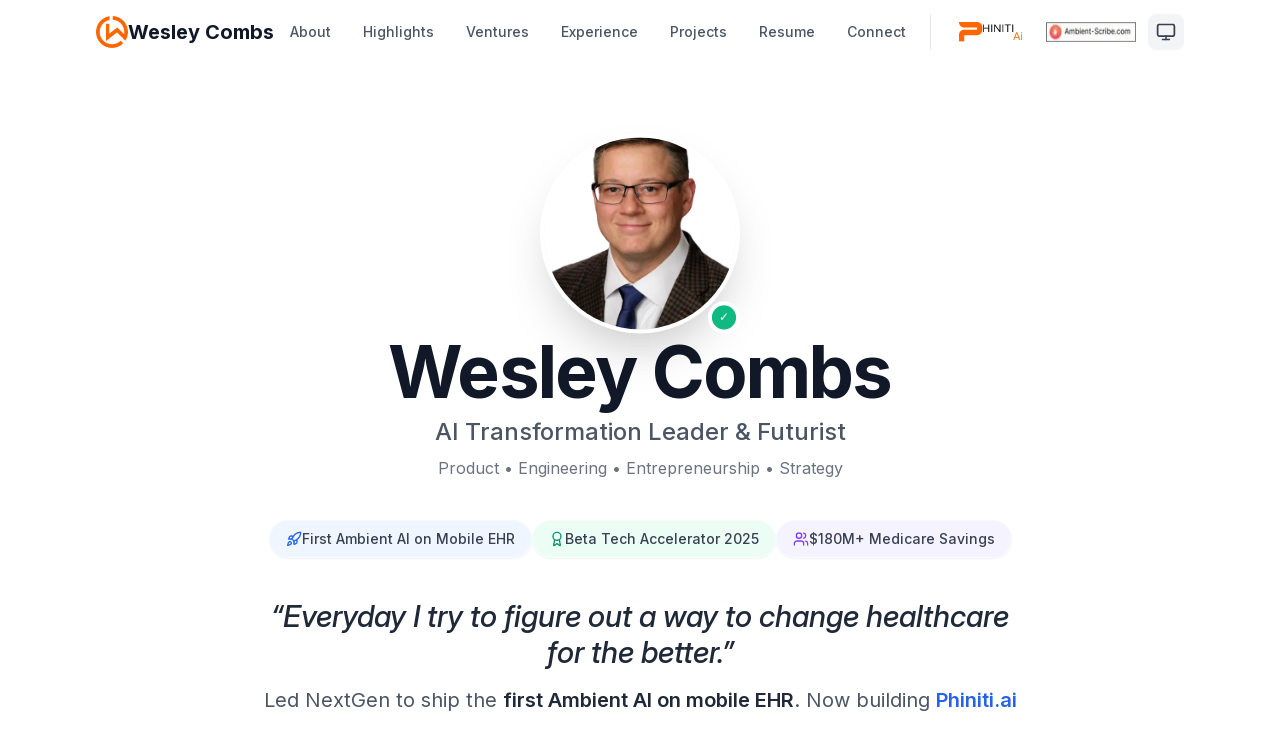

--- FILE ---
content_type: text/html; charset=utf-8
request_url: https://www.wesleycombs.com/
body_size: 15865
content:
<!DOCTYPE html><!--AR9Y4sUFP9naBMfL2SPpx--><html lang="en"><head><meta charSet="utf-8"/><meta name="viewport" content="width=device-width, initial-scale=1"/><link rel="preload" href="/_next/static/media/e4af272ccee01ff0-s.p.woff2" as="font" crossorigin="" type="font/woff2"/><link rel="preload" as="image" imageSrcSet="/_next/image?url=%2Fimages%2Fwesley-combs.png&amp;w=640&amp;q=75 640w, /_next/image?url=%2Fimages%2Fwesley-combs.png&amp;w=750&amp;q=75 750w, /_next/image?url=%2Fimages%2Fwesley-combs.png&amp;w=828&amp;q=75 828w, /_next/image?url=%2Fimages%2Fwesley-combs.png&amp;w=1080&amp;q=75 1080w, /_next/image?url=%2Fimages%2Fwesley-combs.png&amp;w=1200&amp;q=75 1200w, /_next/image?url=%2Fimages%2Fwesley-combs.png&amp;w=1920&amp;q=75 1920w, /_next/image?url=%2Fimages%2Fwesley-combs.png&amp;w=2048&amp;q=75 2048w, /_next/image?url=%2Fimages%2Fwesley-combs.png&amp;w=3840&amp;q=75 3840w" imageSizes="100vw"/><link rel="stylesheet" href="/_next/static/css/3117c7331a3c6e74.css?dpl=dpl_88heEc3UwdBqCBsKMdYEodiYS9Ek" data-precedence="next"/><link rel="preload" as="script" fetchPriority="low" href="/_next/static/chunks/webpack-b1306093b385c05b.js?dpl=dpl_88heEc3UwdBqCBsKMdYEodiYS9Ek"/><script src="/_next/static/chunks/4bd1b696-21f374d1156f834a.js?dpl=dpl_88heEc3UwdBqCBsKMdYEodiYS9Ek" async=""></script><script src="/_next/static/chunks/255-39bf628cfbb5ef08.js?dpl=dpl_88heEc3UwdBqCBsKMdYEodiYS9Ek" async=""></script><script src="/_next/static/chunks/main-app-f9b5d20365cb8be2.js?dpl=dpl_88heEc3UwdBqCBsKMdYEodiYS9Ek" async=""></script><script src="/_next/static/chunks/619-ba102abea3e3d0e4.js?dpl=dpl_88heEc3UwdBqCBsKMdYEodiYS9Ek" async=""></script><script src="/_next/static/chunks/98-5603feed59023587.js?dpl=dpl_88heEc3UwdBqCBsKMdYEodiYS9Ek" async=""></script><script src="/_next/static/chunks/app/layout-8d6801c5810304e0.js?dpl=dpl_88heEc3UwdBqCBsKMdYEodiYS9Ek" async=""></script><script src="/_next/static/chunks/977-4c8012107e2eaf5f.js?dpl=dpl_88heEc3UwdBqCBsKMdYEodiYS9Ek" async=""></script><script src="/_next/static/chunks/app/page-9899c57c56c19fa1.js?dpl=dpl_88heEc3UwdBqCBsKMdYEodiYS9Ek" async=""></script><meta name="next-size-adjust" content=""/><title>Wesley Combs - Healthcare Disruptor | Founder of Phiniti.ai</title><meta name="description" content="Wesley Combs is a healthcare technology disruptor and founder of Phiniti.ai and Ambient Scribe. With 20+ years as CIO/CTO, he&#x27;s building AI that lets physicians focus on patients while people engage in their health."/><meta name="author" content="Wesley Combs"/><meta name="keywords" content="Wesley Combs,healthcare disruptor,Phiniti.ai founder,Ambient Scribe,healthcare CIO,healthcare CTO,AI clinical documentation,value-based care,healthcare innovation,Kingsport Tennessee,healthcare entrepreneur,voice-first healthcare,physician burnout,OnePartner,Holston Medical Group"/><meta name="creator" content="Wesley Combs"/><meta name="publisher" content="Wesley Combs"/><meta name="robots" content="index, follow"/><meta name="googlebot" content="index, follow, max-video-preview:-1, max-image-preview:large, max-snippet:-1"/><meta name="google-site-verification" content="google-site-verification-code"/><meta property="og:title" content="Wesley Combs - Healthcare Disruptor | Founder of Phiniti.ai"/><meta property="og:description" content="Everyday I try to figure out a way to change healthcare for the better. Founder of Phiniti.ai &amp; Ambient Scribe."/><meta property="og:url" content="https://wesleycombs.com"/><meta property="og:site_name" content="Wesley Combs"/><meta property="og:locale" content="en_US"/><meta property="og:image" content="https://wesleycombs.com/og-image.png"/><meta property="og:image:width" content="1200"/><meta property="og:image:height" content="630"/><meta property="og:image:alt" content="Wesley Combs - Healthcare Disruptor"/><meta property="og:type" content="website"/><meta name="twitter:card" content="summary_large_image"/><meta name="twitter:title" content="Wesley Combs - Healthcare Disruptor"/><meta name="twitter:description" content="Everyday I try to figure out a way to change healthcare for the better. Founder of Phiniti.ai &amp; Ambient Scribe."/><meta name="twitter:image" content="https://wesleycombs.com/og-image.png"/><link rel="icon" href="/favicon.ico" type="image/x-icon" sizes="16x16"/><link rel="icon" href="/favicon.svg" type="image/svg+xml"/><link rel="icon" href="/favicon.png" sizes="32x32" type="image/png"/><link rel="apple-touch-icon" href="/apple-icon.png"/><link rel="icon" href="/icon.png" sizes="512x512"/><script src="/_next/static/chunks/polyfills-42372ed130431b0a.js?dpl=dpl_88heEc3UwdBqCBsKMdYEodiYS9Ek" noModule=""></script></head><body class="__className_f367f3"><div hidden=""><!--$--><!--/$--></div><script>((a,b,c,d,e,f,g,h)=>{let i=document.documentElement,j=["light","dark"];function k(b){var c;(Array.isArray(a)?a:[a]).forEach(a=>{let c="class"===a,d=c&&f?e.map(a=>f[a]||a):e;c?(i.classList.remove(...d),i.classList.add(b)):i.setAttribute(a,b)}),c=b,h&&j.includes(c)&&(i.style.colorScheme=c)}if(d)k(d);else try{let a=localStorage.getItem(b)||c,d=g&&"system"===a?window.matchMedia("(prefers-color-scheme: dark)").matches?"dark":"light":a;k(d)}catch(a){}})("class","theme","system",null,["light","dark"],null,true,true)</script><nav class="fixed top-0 w-full z-50 transition-all duration-300 bg-transparent"><div class="max-w-6xl mx-auto px-4 sm:px-6 lg:px-8"><div class="flex items-center justify-between h-16"><a class="flex-shrink-0 group flex items-center gap-3" href="/"><img alt="WC" loading="lazy" width="32" height="32" decoding="async" data-nimg="1" class="transition-transform group-hover:scale-110" style="color:transparent" src="/images/wc-logo.svg"/><span class="text-xl font-bold text-gray-900 dark:text-white group-hover:text-[#FF6600] transition-colors">Wesley Combs</span></a><div class="hidden md:flex items-center gap-1"><a class="text-gray-600 dark:text-gray-300 hover:text-gray-900 dark:hover:text-white px-4 py-2 text-sm font-medium transition-colors" href="/#about">About</a><a class="text-gray-600 dark:text-gray-300 hover:text-gray-900 dark:hover:text-white px-4 py-2 text-sm font-medium transition-colors" href="/#highlights">Highlights</a><a class="text-gray-600 dark:text-gray-300 hover:text-gray-900 dark:hover:text-white px-4 py-2 text-sm font-medium transition-colors" href="/#services">Ventures</a><a class="text-gray-600 dark:text-gray-300 hover:text-gray-900 dark:hover:text-white px-4 py-2 text-sm font-medium transition-colors" href="/experience">Experience</a><a class="text-gray-600 dark:text-gray-300 hover:text-gray-900 dark:hover:text-white px-4 py-2 text-sm font-medium transition-colors" href="/projects/onepartner">Projects</a><a class="text-gray-600 dark:text-gray-300 hover:text-gray-900 dark:hover:text-white px-4 py-2 text-sm font-medium transition-colors" href="/resume">Resume</a><a class="text-gray-600 dark:text-gray-300 hover:text-gray-900 dark:hover:text-white px-4 py-2 text-sm font-medium transition-colors" href="/#contact">Connect</a><div class="ml-2 flex items-center gap-2 border-l border-gray-200 dark:border-gray-700 pl-4"><a target="_blank" rel="noopener noreferrer" class="inline-flex items-center gap-2 px-3 py-1.5 text-sm font-medium text-gray-700 dark:text-gray-300 hover:bg-gray-100 dark:hover:bg-gray-800 rounded-lg transition-colors" title="Phiniti.ai" href="https://phiniti.ai"><img alt="Phiniti" loading="lazy" width="70" height="20" decoding="async" data-nimg="1" class="dark:hidden" style="color:transparent" src="/images/phiniti-logo-light.svg"/><img alt="Phiniti" loading="lazy" width="70" height="20" decoding="async" data-nimg="1" class="hidden dark:block" style="color:transparent" src="/images/phiniti-logo-dark.svg"/><svg xmlns="http://www.w3.org/2000/svg" width="24" height="24" viewBox="0 0 24 24" fill="none" stroke="currentColor" stroke-width="2" stroke-linecap="round" stroke-linejoin="round" class="lucide lucide-external-link h-3 w-3 opacity-50"><path d="M15 3h6v6"></path><path d="M10 14 21 3"></path><path d="M18 13v6a2 2 0 0 1-2 2H5a2 2 0 0 1-2-2V8a2 2 0 0 1 2-2h6"></path></svg></a><a target="_blank" rel="noopener noreferrer" class="inline-flex items-center gap-2 px-3 py-1.5 text-sm font-medium text-gray-700 dark:text-gray-300 hover:bg-gray-100 dark:hover:bg-gray-800 rounded-lg transition-colors" title="Ambient Scribe" href="https://ambient-scribe.com"><img alt="Ambient Scribe" loading="lazy" width="90" height="20" decoding="async" data-nimg="1" class="h-5 w-auto" style="color:transparent" srcSet="/_next/image?url=%2Fimages%2Fambient-scribe-logo.png&amp;w=96&amp;q=75 1x, /_next/image?url=%2Fimages%2Fambient-scribe-logo.png&amp;w=256&amp;q=75 2x" src="/_next/image?url=%2Fimages%2Fambient-scribe-logo.png&amp;w=256&amp;q=75"/><svg xmlns="http://www.w3.org/2000/svg" width="24" height="24" viewBox="0 0 24 24" fill="none" stroke="currentColor" stroke-width="2" stroke-linecap="round" stroke-linejoin="round" class="lucide lucide-external-link h-3 w-3 opacity-50"><path d="M15 3h6v6"></path><path d="M10 14 21 3"></path><path d="M18 13v6a2 2 0 0 1-2 2H5a2 2 0 0 1-2-2V8a2 2 0 0 1 2-2h6"></path></svg></a><div class="w-9 h-9 rounded-lg bg-gray-100 dark:bg-gray-800 animate-pulse"></div></div></div><div class="md:hidden flex items-center gap-2"><div class="w-9 h-9 rounded-lg bg-gray-100 dark:bg-gray-800 animate-pulse"></div><button class="p-2 rounded-lg text-gray-600 dark:text-gray-300 hover:text-gray-900 dark:hover:text-white hover:bg-gray-100 dark:hover:bg-gray-800 transition-colors" aria-label="Open menu"><svg xmlns="http://www.w3.org/2000/svg" width="24" height="24" viewBox="0 0 24 24" fill="none" stroke="currentColor" stroke-width="2" stroke-linecap="round" stroke-linejoin="round" class="lucide lucide-menu h-6 w-6"><line x1="4" x2="20" y1="12" y2="12"></line><line x1="4" x2="20" y1="6" y2="6"></line><line x1="4" x2="20" y1="18" y2="18"></line></svg></button></div></div></div></nav><main class="min-h-screen"><section class="relative min-h-screen flex items-center justify-center overflow-hidden pt-16"><div class="absolute inset-0 bg-gradient-to-br from-slate-50 via-blue-50/30 to-slate-50 dark:from-gray-950 dark:via-gray-900 dark:to-gray-950"></div><div class="absolute inset-0 overflow-hidden"><div class="absolute -top-40 -right-40 w-80 h-80 bg-blue-200/30 dark:bg-blue-500/10 rounded-full blur-3xl"></div><div class="absolute -bottom-40 -left-40 w-80 h-80 bg-cyan-200/30 dark:bg-cyan-500/10 rounded-full blur-3xl"></div></div><div class="absolute inset-0 bg-grid-pattern opacity-[0.02] dark:opacity-[0.05]"></div><div class="relative max-w-6xl mx-auto px-4 sm:px-6 lg:px-8 py-20"><div class="space-y-10" style="opacity:0"><div class="flex flex-col items-center gap-6" style="opacity:0;transform:translateY(30px)"><div class="relative"><div class="absolute -inset-2 bg-gradient-to-tr from-blue-500 via-cyan-500 to-violet-500 rounded-full opacity-20 blur-sm"></div><div class="absolute -inset-1 bg-gradient-to-tr from-blue-500 via-cyan-500 to-violet-500 rounded-full opacity-40"></div><div class="relative w-40 h-40 md:w-48 md:h-48 rounded-full overflow-hidden ring-4 ring-white dark:ring-gray-800 shadow-2xl"><img alt="Wesley Combs" decoding="async" data-nimg="fill" class="object-cover object-center" style="position:absolute;height:100%;width:100%;left:0;top:0;right:0;bottom:0;color:transparent" sizes="100vw" srcSet="/_next/image?url=%2Fimages%2Fwesley-combs.png&amp;w=640&amp;q=75 640w, /_next/image?url=%2Fimages%2Fwesley-combs.png&amp;w=750&amp;q=75 750w, /_next/image?url=%2Fimages%2Fwesley-combs.png&amp;w=828&amp;q=75 828w, /_next/image?url=%2Fimages%2Fwesley-combs.png&amp;w=1080&amp;q=75 1080w, /_next/image?url=%2Fimages%2Fwesley-combs.png&amp;w=1200&amp;q=75 1200w, /_next/image?url=%2Fimages%2Fwesley-combs.png&amp;w=1920&amp;q=75 1920w, /_next/image?url=%2Fimages%2Fwesley-combs.png&amp;w=2048&amp;q=75 2048w, /_next/image?url=%2Fimages%2Fwesley-combs.png&amp;w=3840&amp;q=75 3840w" src="/_next/image?url=%2Fimages%2Fwesley-combs.png&amp;w=3840&amp;q=75"/></div><div class="absolute -bottom-1 -right-1 w-8 h-8 bg-emerald-500 rounded-full border-4 border-white dark:border-gray-800 flex items-center justify-center"><span class="text-white text-xs">✓</span></div></div><div class="text-center space-y-2"><h1 class="text-5xl md:text-7xl font-bold tracking-tight text-gray-900 dark:text-white">Wesley Combs</h1><p class="text-xl md:text-2xl font-medium text-gray-600 dark:text-gray-300">AI Transformation Leader &amp; Futurist</p><p class="text-sm md:text-base text-gray-500 dark:text-gray-400">Product • Engineering • Entrepreneurship • Strategy</p></div></div><div class="flex flex-wrap justify-center gap-3" style="opacity:0;transform:translateY(30px)"><div class="inline-flex items-center gap-2 px-4 py-2 bg-blue-50 dark:bg-blue-900/30 backdrop-blur-sm rounded-full border border-white/50 dark:border-gray-700/50 shadow-sm" style="opacity:0;transform:scale(0.8)"><svg xmlns="http://www.w3.org/2000/svg" width="24" height="24" viewBox="0 0 24 24" fill="none" stroke="currentColor" stroke-width="2" stroke-linecap="round" stroke-linejoin="round" class="lucide lucide-rocket h-4 w-4 text-blue-600 dark:text-blue-400"><path d="M4.5 16.5c-1.5 1.26-2 5-2 5s3.74-.5 5-2c.71-.84.7-2.13-.09-2.91a2.18 2.18 0 0 0-2.91-.09z"></path><path d="m12 15-3-3a22 22 0 0 1 2-3.95A12.88 12.88 0 0 1 22 2c0 2.72-.78 7.5-6 11a22.35 22.35 0 0 1-4 2z"></path><path d="M9 12H4s.55-3.03 2-4c1.62-1.08 5 0 5 0"></path><path d="M12 15v5s3.03-.55 4-2c1.08-1.62 0-5 0-5"></path></svg><span class="text-sm font-medium text-gray-700 dark:text-gray-300">First Ambient AI on Mobile EHR</span></div><div class="inline-flex items-center gap-2 px-4 py-2 bg-emerald-50 dark:bg-emerald-900/30 backdrop-blur-sm rounded-full border border-white/50 dark:border-gray-700/50 shadow-sm" style="opacity:0;transform:scale(0.8)"><svg xmlns="http://www.w3.org/2000/svg" width="24" height="24" viewBox="0 0 24 24" fill="none" stroke="currentColor" stroke-width="2" stroke-linecap="round" stroke-linejoin="round" class="lucide lucide-award h-4 w-4 text-emerald-600 dark:text-emerald-400"><path d="m15.477 12.89 1.515 8.526a.5.5 0 0 1-.81.47l-3.58-2.687a1 1 0 0 0-1.197 0l-3.586 2.686a.5.5 0 0 1-.81-.469l1.514-8.526"></path><circle cx="12" cy="8" r="6"></circle></svg><span class="text-sm font-medium text-gray-700 dark:text-gray-300">Beta Tech Accelerator 2025</span></div><div class="inline-flex items-center gap-2 px-4 py-2 bg-violet-50 dark:bg-violet-900/30 backdrop-blur-sm rounded-full border border-white/50 dark:border-gray-700/50 shadow-sm" style="opacity:0;transform:scale(0.8)"><svg xmlns="http://www.w3.org/2000/svg" width="24" height="24" viewBox="0 0 24 24" fill="none" stroke="currentColor" stroke-width="2" stroke-linecap="round" stroke-linejoin="round" class="lucide lucide-users h-4 w-4 text-violet-600 dark:text-violet-400"><path d="M16 21v-2a4 4 0 0 0-4-4H6a4 4 0 0 0-4 4v2"></path><circle cx="9" cy="7" r="4"></circle><path d="M22 21v-2a4 4 0 0 0-3-3.87"></path><path d="M16 3.13a4 4 0 0 1 0 7.75"></path></svg><span class="text-sm font-medium text-gray-700 dark:text-gray-300">$180M+ Medicare Savings</span></div></div><div class="text-center space-y-4" style="opacity:0;transform:translateY(30px)"><p class="text-2xl md:text-3xl text-gray-800 dark:text-gray-200 font-medium italic max-w-3xl mx-auto">“Everyday I try to figure out a way to change healthcare for the better.”</p><p class="text-lg md:text-xl text-gray-600 dark:text-gray-400 max-w-3xl mx-auto leading-relaxed">Led NextGen to ship the <span class="font-semibold text-gray-800 dark:text-gray-200">first Ambient AI on mobile EHR</span>. Now building <span class="font-semibold text-blue-600 dark:text-blue-400">Phiniti.ai</span> &amp; <span class="font-semibold text-cyan-600 dark:text-cyan-400">Ambient Scribe</span>—giving clinicians back their time with patients through AI.</p></div><div class="flex flex-col sm:flex-row gap-4 justify-center pt-4" style="opacity:0;transform:translateY(30px)"><div tabindex="0"><a class="inline-flex items-center justify-center gap-2 px-8 py-4 bg-gray-900 dark:bg-white text-white dark:text-gray-900 font-semibold rounded-xl hover:bg-gray-800 dark:hover:bg-gray-100 transition-colors shadow-lg shadow-gray-900/20 dark:shadow-white/10 group" href="/experience"><svg xmlns="http://www.w3.org/2000/svg" width="24" height="24" viewBox="0 0 24 24" fill="none" stroke="currentColor" stroke-width="2" stroke-linecap="round" stroke-linejoin="round" class="lucide lucide-sparkles h-5 w-5"><path d="M9.937 15.5A2 2 0 0 0 8.5 14.063l-6.135-1.582a.5.5 0 0 1 0-.962L8.5 9.936A2 2 0 0 0 9.937 8.5l1.582-6.135a.5.5 0 0 1 .963 0L14.063 8.5A2 2 0 0 0 15.5 9.937l6.135 1.581a.5.5 0 0 1 0 .964L15.5 14.063a2 2 0 0 0-1.437 1.437l-1.582 6.135a.5.5 0 0 1-.963 0z"></path><path d="M20 3v4"></path><path d="M22 5h-4"></path><path d="M4 17v2"></path><path d="M5 18H3"></path></svg>View My Journey<svg xmlns="http://www.w3.org/2000/svg" width="24" height="24" viewBox="0 0 24 24" fill="none" stroke="currentColor" stroke-width="2" stroke-linecap="round" stroke-linejoin="round" class="lucide lucide-arrow-right h-5 w-5 group-hover:translate-x-1 transition-transform"><path d="M5 12h14"></path><path d="m12 5 7 7-7 7"></path></svg></a></div><div tabindex="0"><a class="inline-flex items-center justify-center gap-2 px-8 py-4 bg-white dark:bg-gray-800 text-gray-900 dark:text-white font-semibold rounded-xl border-2 border-gray-200 dark:border-gray-700 hover:border-gray-300 dark:hover:border-gray-600 hover:bg-gray-50 dark:hover:bg-gray-700 transition-colors" href="#contact">Get In Touch</a></div></div><div class="grid grid-cols-2 md:grid-cols-4 gap-6 pt-12 max-w-4xl mx-auto" style="opacity:0;transform:translateY(30px)"><div class="text-center p-6 bg-white/60 dark:bg-gray-800/60 backdrop-blur-sm rounded-2xl border border-gray-100 dark:border-gray-700 shadow-sm" style="opacity:0;transform:scale(0.8)"><div class="text-3xl md:text-4xl font-bold text-blue-600 dark:text-blue-400">25+</div><div class="text-sm text-gray-600 dark:text-gray-400 mt-2 font-medium">Years Healthcare Tech</div></div><div class="text-center p-6 bg-white/60 dark:bg-gray-800/60 backdrop-blur-sm rounded-2xl border border-gray-100 dark:border-gray-700 shadow-sm" style="opacity:0;transform:scale(0.8)"><div class="text-3xl md:text-4xl font-bold text-emerald-600 dark:text-emerald-400">$320M</div><div class="text-sm text-gray-600 dark:text-gray-400 mt-2 font-medium">Product Portfolio Led</div></div><div class="text-center p-6 bg-white/60 dark:bg-gray-800/60 backdrop-blur-sm rounded-2xl border border-gray-100 dark:border-gray-700 shadow-sm" style="opacity:0;transform:scale(0.8)"><div class="text-3xl md:text-4xl font-bold text-violet-600 dark:text-violet-400">100x</div><div class="text-sm text-gray-600 dark:text-gray-400 mt-2 font-medium">AI Dev Velocity</div></div><div class="text-center p-6 bg-white/60 dark:bg-gray-800/60 backdrop-blur-sm rounded-2xl border border-gray-100 dark:border-gray-700 shadow-sm" style="opacity:0;transform:scale(0.8)"><div class="text-3xl md:text-4xl font-bold text-cyan-600 dark:text-cyan-400">First</div><div class="text-sm text-gray-600 dark:text-gray-400 mt-2 font-medium">Ambient AI on Mobile</div></div></div></div></div><div class="absolute bottom-8 left-1/2 transform -translate-x-1/2"><div class="w-6 h-10 border-2 border-gray-300 dark:border-gray-600 rounded-full flex justify-center"><div class="w-1 h-2 bg-gray-400 dark:bg-gray-500 rounded-full mt-2"></div></div></div></section><section id="about" class="py-24 bg-white dark:bg-gray-950"><div class="max-w-6xl mx-auto px-4 sm:px-6 lg:px-8"><div class="space-y-16" style="opacity:0"><div class="text-center space-y-4" style="opacity:0;transform:translateY(30px)"><span class="inline-block px-4 py-1.5 bg-blue-50 dark:bg-blue-900/30 text-blue-600 dark:text-blue-400 text-sm font-medium rounded-full">About</span><h2 class="text-4xl md:text-5xl font-bold text-gray-900 dark:text-white">Solving Problems That Matter</h2><p class="text-xl text-gray-600 dark:text-gray-400 max-w-2xl mx-auto">A compassionate leader who believes technology should serve humanity, not replace it.</p></div><div class="grid lg:grid-cols-2 gap-12 items-start"><div class="space-y-8" style="opacity:0;transform:translateY(30px)"><div class="relative"><svg xmlns="http://www.w3.org/2000/svg" width="24" height="24" viewBox="0 0 24 24" fill="none" stroke="currentColor" stroke-width="2" stroke-linecap="round" stroke-linejoin="round" class="lucide lucide-quote absolute -top-2 -left-2 h-8 w-8 text-blue-200 dark:text-blue-800"><path d="M16 3a2 2 0 0 0-2 2v6a2 2 0 0 0 2 2 1 1 0 0 1 1 1v1a2 2 0 0 1-2 2 1 1 0 0 0-1 1v2a1 1 0 0 0 1 1 6 6 0 0 0 6-6V5a2 2 0 0 0-2-2z"></path><path d="M5 3a2 2 0 0 0-2 2v6a2 2 0 0 0 2 2 1 1 0 0 1 1 1v1a2 2 0 0 1-2 2 1 1 0 0 0-1 1v2a1 1 0 0 0 1 1 6 6 0 0 0 6-6V5a2 2 0 0 0-2-2z"></path></svg><blockquote class="pl-8 text-2xl font-medium text-gray-800 dark:text-gray-200 leading-relaxed italic">Fun, future-oriented, compassionate leader that loves to solve problems.</blockquote></div><div class="space-y-6 text-gray-600 dark:text-gray-400 leading-relaxed"><p>Based in Kingsport, Tennessee, I&#x27;ve spent over two decades driving AI transformation across healthcare, finance, supply chain, and eCommerce. Equal parts<!-- --> <a class="font-semibold text-gray-800 dark:text-gray-200 hover:text-blue-600 dark:hover:text-blue-400 transition-colors underline decoration-gray-300 dark:decoration-gray-600 underline-offset-2" href="/experience">product leader, engineer, entrepreneur, and business strategist</a>, my journey has been driven by one core belief:<span class="font-semibold text-gray-800 dark:text-gray-200"> technology should amplify human connection, not diminish it</span>.</p><p>I see a future where physicians can truly focus on their patients, and where people genuinely engage in their health to extend their time to experience this gift we&#x27;ve been given. Through<!-- --> <a href="https://phiniti.ai" target="_blank" rel="noopener noreferrer" class="font-semibold text-blue-600 dark:text-blue-400 hover:underline">Phiniti.ai</a> and<a href="https://ambient-scribe.com" target="_blank" rel="noopener noreferrer" class="font-semibold text-cyan-600 dark:text-cyan-400 hover:underline"> Ambient Scribe</a>, I&#x27;m building the AI tools to make that vision a reality—giving clinicians back their most precious resource: time with patients.</p><p>My career includes 10+ years as<!-- --> <a class="font-semibold text-gray-800 dark:text-gray-200 hover:text-blue-600 dark:hover:text-blue-400 transition-colors underline decoration-gray-300 dark:decoration-gray-600 underline-offset-2" href="/experience">CIO at Holston Medical Group</a>, building<!-- --> <a class="font-semibold text-emerald-600 dark:text-emerald-400 hover:underline" href="/projects/onepartner">OnePartner</a> <!-- -->into a platform serving 3M+ lives, and bringing ambient clinical documentation to market at<!-- --> <a class="font-semibold text-gray-800 dark:text-gray-200 hover:text-violet-600 dark:hover:text-violet-400 transition-colors underline decoration-gray-300 dark:decoration-gray-600 underline-offset-2" href="/experience">NextGen Healthcare</a>. When I&#x27;m not disrupting healthcare, you&#x27;ll find me serving my community through Kingsport Kiwanis or spending time with my wife Rebecca and our two daughters.</p></div><div class="flex items-center gap-2 text-gray-500 dark:text-gray-400"><svg xmlns="http://www.w3.org/2000/svg" width="24" height="24" viewBox="0 0 24 24" fill="none" stroke="currentColor" stroke-width="2" stroke-linecap="round" stroke-linejoin="round" class="lucide lucide-map-pin h-4 w-4"><path d="M20 10c0 4.993-5.539 10.193-7.399 11.799a1 1 0 0 1-1.202 0C9.539 20.193 4 14.993 4 10a8 8 0 0 1 16 0"></path><circle cx="12" cy="10" r="3"></circle></svg><span>Kingsport, Tennessee</span></div></div><div class="space-y-8" style="opacity:0;transform:translateY(30px)"><div class="bg-gray-50 dark:bg-gray-900 rounded-2xl p-8 border border-gray-100 dark:border-gray-800"><h3 class="text-lg font-semibold text-gray-900 dark:text-white mb-6 flex items-center gap-2"><svg xmlns="http://www.w3.org/2000/svg" width="24" height="24" viewBox="0 0 24 24" fill="none" stroke="currentColor" stroke-width="2" stroke-linecap="round" stroke-linejoin="round" class="lucide lucide-graduation-cap h-5 w-5 text-blue-600 dark:text-blue-400"><path d="M21.42 10.922a1 1 0 0 0-.019-1.838L12.83 5.18a2 2 0 0 0-1.66 0L2.6 9.08a1 1 0 0 0 0 1.832l8.57 3.908a2 2 0 0 0 1.66 0z"></path><path d="M22 10v6"></path><path d="M6 12.5V16a6 3 0 0 0 12 0v-3.5"></path></svg>Education</h3><div class="space-y-6"><div class="flex gap-4"><div class="flex flex-col items-center"><div class="w-10 h-10 rounded-full bg-violet-500 flex items-center justify-center"><svg xmlns="http://www.w3.org/2000/svg" width="24" height="24" viewBox="0 0 24 24" fill="none" stroke="currentColor" stroke-width="2" stroke-linecap="round" stroke-linejoin="round" class="lucide lucide-graduation-cap h-5 w-5 text-white"><path d="M21.42 10.922a1 1 0 0 0-.019-1.838L12.83 5.18a2 2 0 0 0-1.66 0L2.6 9.08a1 1 0 0 0 0 1.832l8.57 3.908a2 2 0 0 0 1.66 0z"></path><path d="M22 10v6"></path><path d="M6 12.5V16a6 3 0 0 0 12 0v-3.5"></path></svg></div><div class="w-0.5 h-full bg-gray-200 dark:bg-gray-700 my-2"></div></div><div class="pb-6"><span class="text-sm font-medium text-gray-500 dark:text-gray-400">2019</span><h4 class="text-lg font-semibold text-gray-900 dark:text-white">Executive MBA</h4><p class="text-gray-600 dark:text-gray-400">UT Knoxville - Haslam College of Business</p></div></div><div class="flex gap-4"><div class="flex flex-col items-center"><div class="w-10 h-10 rounded-full bg-blue-500 flex items-center justify-center"><svg xmlns="http://www.w3.org/2000/svg" width="24" height="24" viewBox="0 0 24 24" fill="none" stroke="currentColor" stroke-width="2" stroke-linecap="round" stroke-linejoin="round" class="lucide lucide-graduation-cap h-5 w-5 text-white"><path d="M21.42 10.922a1 1 0 0 0-.019-1.838L12.83 5.18a2 2 0 0 0-1.66 0L2.6 9.08a1 1 0 0 0 0 1.832l8.57 3.908a2 2 0 0 0 1.66 0z"></path><path d="M22 10v6"></path><path d="M6 12.5V16a6 3 0 0 0 12 0v-3.5"></path></svg></div></div><div class="pb-6"><span class="text-sm font-medium text-gray-500 dark:text-gray-400">2001</span><h4 class="text-lg font-semibold text-gray-900 dark:text-white">B.S. Computer Science</h4><p class="text-gray-600 dark:text-gray-400">East Tennessee State University</p></div></div></div></div><div class="grid grid-cols-2 gap-4"><div class="bg-blue-50 dark:bg-blue-900/30 rounded-xl p-6 text-center border border-blue-100 dark:border-blue-800/30"><svg xmlns="http://www.w3.org/2000/svg" width="24" height="24" viewBox="0 0 24 24" fill="none" stroke="currentColor" stroke-width="2" stroke-linecap="round" stroke-linejoin="round" class="lucide lucide-briefcase h-8 w-8 text-blue-600 dark:text-blue-400 mx-auto mb-3"><path d="M16 20V4a2 2 0 0 0-2-2h-4a2 2 0 0 0-2 2v16"></path><rect width="20" height="14" x="2" y="6" rx="2"></rect></svg><h4 class="font-semibold text-gray-900 dark:text-white">Innovation</h4><p class="text-sm text-gray-600 dark:text-gray-400 mt-1">Building the future of healthcare</p></div><div class="bg-emerald-50 dark:bg-emerald-900/30 rounded-xl p-6 text-center border border-emerald-100 dark:border-emerald-800/30"><svg xmlns="http://www.w3.org/2000/svg" width="24" height="24" viewBox="0 0 24 24" fill="none" stroke="currentColor" stroke-width="2" stroke-linecap="round" stroke-linejoin="round" class="lucide lucide-heart h-8 w-8 text-emerald-600 dark:text-emerald-400 mx-auto mb-3"><path d="M19 14c1.49-1.46 3-3.21 3-5.5A5.5 5.5 0 0 0 16.5 3c-1.76 0-3 .5-4.5 2-1.5-1.5-2.74-2-4.5-2A5.5 5.5 0 0 0 2 8.5c0 2.3 1.5 4.05 3 5.5l7 7Z"></path></svg><h4 class="font-semibold text-gray-900 dark:text-white">Compassion</h4><p class="text-sm text-gray-600 dark:text-gray-400 mt-1">Technology that serves humanity</p></div></div></div></div></div></div></section><section id="highlights" class="py-24 bg-gray-50 dark:bg-gray-900"><div class="max-w-6xl mx-auto px-4 sm:px-6 lg:px-8"><div class="space-y-12" style="opacity:0"><div class="text-center space-y-4" style="opacity:0;transform:translateY(30px)"><span class="inline-block px-4 py-1.5 bg-violet-50 dark:bg-violet-900/30 text-violet-600 dark:text-violet-400 text-sm font-medium rounded-full">Track Record</span><h2 class="text-4xl md:text-5xl font-bold text-gray-900 dark:text-white">Career Highlights</h2><p class="text-xl text-gray-600 dark:text-gray-400 max-w-2xl mx-auto">25+ years of building, leading, and transforming—from the earliest days of healthcare interoperability to today&#x27;s AI revolution.</p></div><div class="grid md:grid-cols-2 gap-6"><div class="bg-emerald-50 dark:bg-emerald-900/20 border-emerald-100 dark:border-emerald-800/30 border rounded-2xl p-6 md:p-8" style="opacity:0;transform:translateY(30px)"><div class="flex items-start gap-4 mb-4"><div class="bg-emerald-500 w-12 h-12 rounded-xl flex items-center justify-center flex-shrink-0"><svg xmlns="http://www.w3.org/2000/svg" width="24" height="24" viewBox="0 0 24 24" fill="none" stroke="currentColor" stroke-width="2" stroke-linecap="round" stroke-linejoin="round" class="lucide lucide-trending-up h-6 w-6 text-white"><polyline points="22 7 13.5 15.5 8.5 10.5 2 17"></polyline><polyline points="16 7 22 7 22 13"></polyline></svg></div><div><h3 class="text-xl font-bold text-gray-900 dark:text-white">OnePartner Platform</h3><p class="text-emerald-600 dark:text-emerald-400 font-semibold">$180M+ Medicare Savings</p></div></div><p class="text-gray-600 dark:text-gray-400 mb-6 leading-relaxed">Built the population health platform that powered two ACOs to 10 consecutive years of positive performance. Generated $76M+ in earned shared savings.</p><div class="grid grid-cols-3 gap-4 mb-6"><div class="text-center"><div class="text-lg font-bold text-emerald-600 dark:text-emerald-400">$76M+</div><div class="text-xs text-gray-500 dark:text-gray-400">Earned Savings</div></div><div class="text-center"><div class="text-lg font-bold text-emerald-600 dark:text-emerald-400">10</div><div class="text-xs text-gray-500 dark:text-gray-400">Years Positive</div></div><div class="text-center"><div class="text-lg font-bold text-emerald-600 dark:text-emerald-400">3M+</div><div class="text-xs text-gray-500 dark:text-gray-400">Lives Served</div></div></div><a class="inline-flex items-center gap-2 px-4 py-2 bg-emerald-600 hover:bg-emerald-700 text-white text-sm font-medium rounded-lg transition-colors group" href="/projects/onepartner">View Case Study<svg xmlns="http://www.w3.org/2000/svg" width="24" height="24" viewBox="0 0 24 24" fill="none" stroke="currentColor" stroke-width="2" stroke-linecap="round" stroke-linejoin="round" class="lucide lucide-arrow-right h-4 w-4 group-hover:translate-x-1 transition-transform"><path d="M5 12h14"></path><path d="m12 5 7 7-7 7"></path></svg></a></div><div class="bg-blue-50 dark:bg-blue-900/20 border-blue-100 dark:border-blue-800/30 border rounded-2xl p-6 md:p-8" style="opacity:0;transform:translateY(30px)"><div class="flex items-start gap-4 mb-4"><div class="bg-blue-500 w-12 h-12 rounded-xl flex items-center justify-center flex-shrink-0"><svg xmlns="http://www.w3.org/2000/svg" width="24" height="24" viewBox="0 0 24 24" fill="none" stroke="currentColor" stroke-width="2" stroke-linecap="round" stroke-linejoin="round" class="lucide lucide-landmark h-6 w-6 text-white"><line x1="3" x2="21" y1="22" y2="22"></line><line x1="6" x2="6" y1="18" y2="11"></line><line x1="10" x2="10" y1="18" y2="11"></line><line x1="14" x2="14" y1="18" y2="11"></line><line x1="18" x2="18" y1="18" y2="11"></line><polygon points="12 2 20 7 4 7"></polygon></svg></div><div><h3 class="text-xl font-bold text-gray-900 dark:text-white">NHIN Pioneer</h3><p class="text-blue-600 dark:text-blue-400 font-semibold">National Health Information Network</p></div></div><p class="text-gray-600 dark:text-gray-400 mb-6 leading-relaxed">Contributed to the NHIN1/NHIN2 proof-of-concept pilots under David Brailer, the first National Health IT Coordinator appointed by President George W. Bush in 2004. Early architect of nationwide healthcare interoperability.</p><div class="grid grid-cols-3 gap-4 mb-6"><div class="text-center"><div class="text-lg font-bold text-blue-600 dark:text-blue-400">2004-2006</div><div class="text-xs text-gray-500 dark:text-gray-400">Era</div></div><div class="text-center"><div class="text-lg font-bold text-blue-600 dark:text-blue-400">HIE Pioneer</div><div class="text-xs text-gray-500 dark:text-gray-400">Role</div></div><div class="text-center"><div class="text-lg font-bold text-blue-600 dark:text-blue-400">National</div><div class="text-xs text-gray-500 dark:text-gray-400">Scope</div></div></div></div><div class="bg-violet-50 dark:bg-violet-900/20 border-violet-100 dark:border-violet-800/30 border rounded-2xl p-6 md:p-8" style="opacity:0;transform:translateY(30px)"><div class="flex items-start gap-4 mb-4"><div class="bg-violet-500 w-12 h-12 rounded-xl flex items-center justify-center flex-shrink-0"><svg xmlns="http://www.w3.org/2000/svg" width="24" height="24" viewBox="0 0 24 24" fill="none" stroke="currentColor" stroke-width="2" stroke-linecap="round" stroke-linejoin="round" class="lucide lucide-smartphone h-6 w-6 text-white"><rect width="14" height="20" x="5" y="2" rx="2" ry="2"></rect><path d="M12 18h.01"></path></svg></div><div><h3 class="text-xl font-bold text-gray-900 dark:text-white">NextGen Healthcare</h3><p class="text-violet-600 dark:text-violet-400 font-semibold">First Ambient AI on Mobile EHR</p></div></div><p class="text-gray-600 dark:text-gray-400 mb-6 leading-relaxed">Led NextGen to become the first EHR vendor to ship Ambient AI on mobile (November 2023). Managed $320M product portfolio across EHR, Mobile, and EHR Content.</p><div class="grid grid-cols-3 gap-4 mb-6"><div class="text-center"><div class="text-lg font-bold text-violet-600 dark:text-violet-400">$320M</div><div class="text-xs text-gray-500 dark:text-gray-400">Portfolio</div></div><div class="text-center"><div class="text-lg font-bold text-violet-600 dark:text-violet-400">Industry First</div><div class="text-xs text-gray-500 dark:text-gray-400">Achievement</div></div><div class="text-center"><div class="text-lg font-bold text-violet-600 dark:text-violet-400">$1.8B</div><div class="text-xs text-gray-500 dark:text-gray-400">Enterprise</div></div></div><a class="inline-flex items-center gap-2 px-4 py-2 bg-violet-600 hover:bg-violet-700 text-white text-sm font-medium rounded-lg transition-colors group" href="/experience">See Experience<svg xmlns="http://www.w3.org/2000/svg" width="24" height="24" viewBox="0 0 24 24" fill="none" stroke="currentColor" stroke-width="2" stroke-linecap="round" stroke-linejoin="round" class="lucide lucide-arrow-right h-4 w-4 group-hover:translate-x-1 transition-transform"><path d="M5 12h14"></path><path d="m12 5 7 7-7 7"></path></svg></a></div><div class="bg-amber-50 dark:bg-amber-900/20 border-amber-100 dark:border-amber-800/30 border rounded-2xl p-6 md:p-8" style="opacity:0;transform:translateY(30px)"><div class="flex items-start gap-4 mb-4"><div class="bg-amber-500 w-12 h-12 rounded-xl flex items-center justify-center flex-shrink-0"><svg xmlns="http://www.w3.org/2000/svg" width="24" height="24" viewBox="0 0 24 24" fill="none" stroke="currentColor" stroke-width="2" stroke-linecap="round" stroke-linejoin="round" class="lucide lucide-rocket h-6 w-6 text-white"><path d="M4.5 16.5c-1.5 1.26-2 5-2 5s3.74-.5 5-2c.71-.84.7-2.13-.09-2.91a2.18 2.18 0 0 0-2.91-.09z"></path><path d="m12 15-3-3a22 22 0 0 1 2-3.95A12.88 12.88 0 0 1 22 2c0 2.72-.78 7.5-6 11a22.35 22.35 0 0 1-4 2z"></path><path d="M9 12H4s.55-3.03 2-4c1.62-1.08 5 0 5 0"></path><path d="M12 15v5s3.03-.55 4-2c1.08-1.62 0-5 0-5"></path></svg></div><div><h3 class="text-xl font-bold text-gray-900 dark:text-white">Lucent Glow</h3><p class="text-amber-600 dark:text-amber-400 font-semibold">Founded &amp; Exited</p></div></div><p class="text-gray-600 dark:text-gray-400 mb-6 leading-relaxed">Founded healthcare IT consulting company in 2004, grew from sole proprietor to 10 employees, and successfully exited via sale in 2011. Built HL7/CCD interfaces during healthcare IT&#x27;s formative years.</p><div class="grid grid-cols-3 gap-4 mb-6"><div class="text-center"><div class="text-lg font-bold text-amber-600 dark:text-amber-400">2004</div><div class="text-xs text-gray-500 dark:text-gray-400">Founded</div></div><div class="text-center"><div class="text-lg font-bold text-amber-600 dark:text-amber-400">2011</div><div class="text-xs text-gray-500 dark:text-gray-400">Exit</div></div><div class="text-center"><div class="text-lg font-bold text-amber-600 dark:text-amber-400">10 FTE</div><div class="text-xs text-gray-500 dark:text-gray-400">Team Built</div></div></div></div></div><div class="text-center pt-4" style="opacity:0;transform:translateY(30px)"><a class="inline-flex items-center gap-2 text-gray-600 dark:text-gray-400 hover:text-gray-900 dark:hover:text-white transition-colors group" href="/experience">View complete career timeline<svg xmlns="http://www.w3.org/2000/svg" width="24" height="24" viewBox="0 0 24 24" fill="none" stroke="currentColor" stroke-width="2" stroke-linecap="round" stroke-linejoin="round" class="lucide lucide-arrow-right h-4 w-4 group-hover:translate-x-1 transition-transform"><path d="M5 12h14"></path><path d="m12 5 7 7-7 7"></path></svg></a></div></div></div></section><section id="services" class="py-24 bg-white dark:bg-gray-950"><div class="max-w-6xl mx-auto px-4 sm:px-6 lg:px-8"><div class="space-y-16" style="opacity:0"><div class="text-center space-y-4" style="opacity:0;transform:translateY(30px)"><span class="inline-block px-4 py-1.5 bg-emerald-50 dark:bg-emerald-900/30 text-emerald-600 dark:text-emerald-400 text-sm font-medium rounded-full">Ventures</span><h2 class="text-4xl md:text-5xl font-bold text-gray-900 dark:text-white">Building the Future of Healthcare</h2><p class="text-xl text-gray-600 dark:text-gray-400 max-w-2xl mx-auto">Two companies, one mission: harmonizing clinicians with technology to improve patient outcomes.</p></div><div class="grid lg:grid-cols-2 gap-8"><div class="group relative" style="opacity:0;transform:translateY(30px)"><div class="absolute inset-0 bg-gradient-to-br from-blue-600 to-blue-700 rounded-3xl opacity-0 group-hover:opacity-100 transition-opacity duration-300 blur-xl"></div><div class="relative bg-white dark:bg-gray-900 rounded-3xl border border-gray-100 dark:border-gray-800 shadow-sm overflow-hidden"><div class="bg-gradient-to-br from-blue-50 to-blue-100 dark:from-gray-800 dark:to-gray-800 p-8"><div class="flex items-start justify-between"><div><div class="mb-4 h-10"><img alt="Phiniti.ai" loading="lazy" width="140" height="40" decoding="async" data-nimg="1" class="h-10 w-auto dark:hidden" style="color:transparent" src="/images/phiniti-logo-light.svg"/><img alt="Phiniti.ai" loading="lazy" width="140" height="40" decoding="async" data-nimg="1" class="h-10 w-auto hidden dark:block" style="color:transparent" src="/images/phiniti-logo-dark.svg"/></div><p class="text-gray-600 dark:text-gray-400 mt-1">AI-Powered Healthcare Intelligence</p></div></div></div><div class="p-8 space-y-6"><p class="text-gray-600 dark:text-gray-400 leading-relaxed">Enterprise AI platform transforming healthcare operations through intelligent automation, predictive analytics, and decision support systems.</p><div class="flex flex-wrap gap-3"><div class="inline-flex items-center gap-2 px-3 py-1.5 bg-gray-50 dark:bg-gray-800 rounded-full text-sm text-gray-600 dark:text-gray-300"><svg xmlns="http://www.w3.org/2000/svg" width="24" height="24" viewBox="0 0 24 24" fill="none" stroke="currentColor" stroke-width="2" stroke-linecap="round" stroke-linejoin="round" class="lucide lucide-trending-up h-4 w-4"><polyline points="22 7 13.5 15.5 8.5 10.5 2 17"></polyline><polyline points="16 7 22 7 22 13"></polyline></svg>Predictive Analytics</div><div class="inline-flex items-center gap-2 px-3 py-1.5 bg-gray-50 dark:bg-gray-800 rounded-full text-sm text-gray-600 dark:text-gray-300"><svg xmlns="http://www.w3.org/2000/svg" width="24" height="24" viewBox="0 0 24 24" fill="none" stroke="currentColor" stroke-width="2" stroke-linecap="round" stroke-linejoin="round" class="lucide lucide-users h-4 w-4"><path d="M16 21v-2a4 4 0 0 0-4-4H6a4 4 0 0 0-4 4v2"></path><circle cx="9" cy="7" r="4"></circle><path d="M22 21v-2a4 4 0 0 0-3-3.87"></path><path d="M16 3.13a4 4 0 0 1 0 7.75"></path></svg>Population Health</div><div class="inline-flex items-center gap-2 px-3 py-1.5 bg-gray-50 dark:bg-gray-800 rounded-full text-sm text-gray-600 dark:text-gray-300"><svg xmlns="http://www.w3.org/2000/svg" width="24" height="24" viewBox="0 0 24 24" fill="none" stroke="currentColor" stroke-width="2" stroke-linecap="round" stroke-linejoin="round" class="lucide lucide-sparkles h-4 w-4"><path d="M9.937 15.5A2 2 0 0 0 8.5 14.063l-6.135-1.582a.5.5 0 0 1 0-.962L8.5 9.936A2 2 0 0 0 9.937 8.5l1.582-6.135a.5.5 0 0 1 .963 0L14.063 8.5A2 2 0 0 0 15.5 9.937l6.135 1.581a.5.5 0 0 1 0 .964L15.5 14.063a2 2 0 0 0-1.437 1.437l-1.582 6.135a.5.5 0 0 1-.963 0z"></path><path d="M20 3v4"></path><path d="M22 5h-4"></path><path d="M4 17v2"></path><path d="M5 18H3"></path></svg>AI Automation</div></div><a target="_blank" rel="noopener noreferrer" class="inline-flex items-center gap-2 px-6 py-3 bg-gradient-to-r from-blue-600 to-blue-700 text-white font-semibold rounded-xl hover:opacity-90 transition-opacity group/btn" href="https://phiniti.ai">Learn More<svg xmlns="http://www.w3.org/2000/svg" width="24" height="24" viewBox="0 0 24 24" fill="none" stroke="currentColor" stroke-width="2" stroke-linecap="round" stroke-linejoin="round" class="lucide lucide-arrow-right h-4 w-4 group-hover/btn:translate-x-1 transition-transform"><path d="M5 12h14"></path><path d="m12 5 7 7-7 7"></path></svg><svg xmlns="http://www.w3.org/2000/svg" width="24" height="24" viewBox="0 0 24 24" fill="none" stroke="currentColor" stroke-width="2" stroke-linecap="round" stroke-linejoin="round" class="lucide lucide-external-link h-4 w-4"><path d="M15 3h6v6"></path><path d="M10 14 21 3"></path><path d="M18 13v6a2 2 0 0 1-2 2H5a2 2 0 0 1-2-2V8a2 2 0 0 1 2-2h6"></path></svg></a></div></div></div><div class="group relative" style="opacity:0;transform:translateY(30px)"><div class="absolute inset-0 bg-gradient-to-br from-cyan-600 to-teal-600 rounded-3xl opacity-0 group-hover:opacity-100 transition-opacity duration-300 blur-xl"></div><div class="relative bg-white dark:bg-gray-900 rounded-3xl border border-gray-100 dark:border-gray-800 shadow-sm overflow-hidden"><div class="bg-gradient-to-br from-cyan-50 to-teal-50 dark:from-gray-800 dark:to-gray-800 p-8"><div class="flex items-start justify-between"><div><div class="mb-4 h-10"><img alt="Ambient Scribe" loading="lazy" width="140" height="40" decoding="async" data-nimg="1" class="h-10 w-auto dark:hidden" style="color:transparent" srcSet="/_next/image?url=%2Fimages%2Fambient-scribe-logo.png&amp;w=256&amp;q=75 1x, /_next/image?url=%2Fimages%2Fambient-scribe-logo.png&amp;w=384&amp;q=75 2x" src="/_next/image?url=%2Fimages%2Fambient-scribe-logo.png&amp;w=384&amp;q=75"/><img alt="Ambient Scribe" loading="lazy" width="140" height="40" decoding="async" data-nimg="1" class="h-10 w-auto hidden dark:block" style="color:transparent" srcSet="/_next/image?url=%2Fimages%2Fambient-scribe-logo.png&amp;w=256&amp;q=75 1x, /_next/image?url=%2Fimages%2Fambient-scribe-logo.png&amp;w=384&amp;q=75 2x" src="/_next/image?url=%2Fimages%2Fambient-scribe-logo.png&amp;w=384&amp;q=75"/></div><p class="text-gray-600 dark:text-gray-400 mt-1">Voice-First Clinical Documentation</p></div></div></div><div class="p-8 space-y-6"><p class="text-gray-600 dark:text-gray-400 leading-relaxed">Revolutionary ambient listening technology that captures patient encounters naturally, generating accurate clinical notes while providers focus on what matters—their patients.</p><div class="flex flex-wrap gap-3"><div class="inline-flex items-center gap-2 px-3 py-1.5 bg-gray-50 dark:bg-gray-800 rounded-full text-sm text-gray-600 dark:text-gray-300"><svg xmlns="http://www.w3.org/2000/svg" width="24" height="24" viewBox="0 0 24 24" fill="none" stroke="currentColor" stroke-width="2" stroke-linecap="round" stroke-linejoin="round" class="lucide lucide-stethoscope h-4 w-4"><path d="M11 2v2"></path><path d="M5 2v2"></path><path d="M5 3H4a2 2 0 0 0-2 2v4a6 6 0 0 0 12 0V5a2 2 0 0 0-2-2h-1"></path><path d="M8 15a6 6 0 0 0 12 0v-3"></path><circle cx="20" cy="10" r="2"></circle></svg>Workflow Convenience</div><div class="inline-flex items-center gap-2 px-3 py-1.5 bg-gray-50 dark:bg-gray-800 rounded-full text-sm text-gray-600 dark:text-gray-300"><svg xmlns="http://www.w3.org/2000/svg" width="24" height="24" viewBox="0 0 24 24" fill="none" stroke="currentColor" stroke-width="2" stroke-linecap="round" stroke-linejoin="round" class="lucide lucide-clock h-4 w-4"><circle cx="12" cy="12" r="10"></circle><polyline points="12 6 12 12 16 14"></polyline></svg>Ship Features in Days</div><div class="inline-flex items-center gap-2 px-3 py-1.5 bg-gray-50 dark:bg-gray-800 rounded-full text-sm text-gray-600 dark:text-gray-300"><svg xmlns="http://www.w3.org/2000/svg" width="24" height="24" viewBox="0 0 24 24" fill="none" stroke="currentColor" stroke-width="2" stroke-linecap="round" stroke-linejoin="round" class="lucide lucide-mic h-4 w-4"><path d="M12 2a3 3 0 0 0-3 3v7a3 3 0 0 0 6 0V5a3 3 0 0 0-3-3Z"></path><path d="M19 10v2a7 7 0 0 1-14 0v-2"></path><line x1="12" x2="12" y1="19" y2="22"></line></svg>Natural Conversation</div></div><a target="_blank" rel="noopener noreferrer" class="inline-flex items-center gap-2 px-6 py-3 bg-gradient-to-r from-cyan-600 to-teal-600 text-white font-semibold rounded-xl hover:opacity-90 transition-opacity group/btn" href="https://ambient-scribe.com">Learn More<svg xmlns="http://www.w3.org/2000/svg" width="24" height="24" viewBox="0 0 24 24" fill="none" stroke="currentColor" stroke-width="2" stroke-linecap="round" stroke-linejoin="round" class="lucide lucide-arrow-right h-4 w-4 group-hover/btn:translate-x-1 transition-transform"><path d="M5 12h14"></path><path d="m12 5 7 7-7 7"></path></svg><svg xmlns="http://www.w3.org/2000/svg" width="24" height="24" viewBox="0 0 24 24" fill="none" stroke="currentColor" stroke-width="2" stroke-linecap="round" stroke-linejoin="round" class="lucide lucide-external-link h-4 w-4"><path d="M15 3h6v6"></path><path d="M10 14 21 3"></path><path d="M18 13v6a2 2 0 0 1-2 2H5a2 2 0 0 1-2-2V8a2 2 0 0 1 2-2h6"></path></svg></a></div></div></div></div><div class="grid grid-cols-2 md:grid-cols-4 gap-6" style="opacity:0;transform:translateY(30px)"><div class="text-center p-6 bg-gray-50 dark:bg-gray-900 rounded-2xl border border-gray-100 dark:border-gray-800"><div class="text-3xl font-bold text-blue-600 dark:text-blue-400">Daily</div><div class="text-sm text-gray-600 dark:text-gray-400 mt-1">Feature Releases</div></div><div class="text-center p-6 bg-gray-50 dark:bg-gray-900 rounded-2xl border border-gray-100 dark:border-gray-800"><div class="text-3xl font-bold text-emerald-600 dark:text-emerald-400">Days</div><div class="text-sm text-gray-600 dark:text-gray-400 mt-1">Not Months to Ship</div></div><div class="text-center p-6 bg-gray-50 dark:bg-gray-900 rounded-2xl border border-gray-100 dark:border-gray-800"><div class="text-3xl font-bold text-violet-600 dark:text-violet-400">100%</div><div class="text-sm text-gray-600 dark:text-gray-400 mt-1">Feedback Driven</div></div><div class="text-center p-6 bg-gray-50 dark:bg-gray-900 rounded-2xl border border-gray-100 dark:border-gray-800"><div class="text-3xl font-bold text-cyan-600 dark:text-cyan-400">2025</div><div class="text-sm text-gray-600 dark:text-gray-400 mt-1">Beta Tech Cohort</div></div></div><div class="text-center max-w-2xl mx-auto" style="opacity:0;transform:translateY(30px)"><p class="text-gray-600 dark:text-gray-400 italic">We&#x27;re product-driven and user-focused. We ship PRs daily, implement features in days not months, and deeply appreciate every piece of feedback. Convenience in the clinical workflow is our north star.</p></div></div></div></section><section id="leadership" class="py-24 bg-gray-50 dark:bg-gray-900"><div class="max-w-6xl mx-auto px-4 sm:px-6 lg:px-8"><div class="space-y-16" style="opacity:0"><div class="text-center space-y-4" style="opacity:0;transform:translateY(30px)"><span class="inline-block px-4 py-1.5 bg-amber-50 dark:bg-amber-900/30 text-amber-600 dark:text-amber-400 text-sm font-medium rounded-full">Recognition</span><h2 class="text-4xl md:text-5xl font-bold text-gray-900 dark:text-white">Awards &amp; Leadership</h2><p class="text-xl text-gray-600 dark:text-gray-400 max-w-2xl mx-auto">A decade of recognized impact in healthcare technology and community service.</p></div><div class="relative" style="opacity:0;transform:translateY(30px)"><div class="absolute left-8 top-0 bottom-0 w-0.5 bg-gray-200 dark:bg-gray-700 hidden md:block"></div><div class="space-y-8"><div class="relative md:pl-20 " style="opacity:0;transform:translateY(30px)"><div class="hidden md:flex absolute left-4 top-6 w-8 h-8 rounded-full bg-white dark:bg-gray-800 border-4 border-gray-200 dark:border-gray-700 items-center justify-center z-10"><div class="w-3 h-3 rounded-full bg-blue-500"></div></div><div class="bg-white dark:bg-gray-800 rounded-2xl p-6 shadow-sm border border-blue-200 dark:border-blue-800 ring-2 ring-blue-100 dark:ring-blue-900/50"><div class="flex flex-col md:flex-row md:items-start gap-4"><div class="w-12 h-12 rounded-xl bg-blue-500 flex items-center justify-center flex-shrink-0"><svg xmlns="http://www.w3.org/2000/svg" width="24" height="24" viewBox="0 0 24 24" fill="none" stroke="currentColor" stroke-width="2" stroke-linecap="round" stroke-linejoin="round" class="lucide lucide-star h-6 w-6 text-white"><path d="M11.525 2.295a.53.53 0 0 1 .95 0l2.31 4.679a2.123 2.123 0 0 0 1.595 1.16l5.166.756a.53.53 0 0 1 .294.904l-3.736 3.638a2.123 2.123 0 0 0-.611 1.878l.882 5.14a.53.53 0 0 1-.771.56l-4.618-2.428a2.122 2.122 0 0 0-1.973 0L6.396 21.01a.53.53 0 0 1-.77-.56l.881-5.139a2.122 2.122 0 0 0-.611-1.879L2.16 9.795a.53.53 0 0 1 .294-.906l5.165-.755a2.122 2.122 0 0 0 1.597-1.16z"></path></svg></div><div class="flex-1"><div class="flex flex-wrap items-center gap-3 mb-2"><h3 class="text-xl font-bold text-gray-900 dark:text-white">Beta Tech Accelerator</h3><span class="px-2 py-0.5 bg-blue-100 dark:bg-blue-900/50 text-blue-700 dark:text-blue-300 text-xs font-semibold rounded-full">Latest</span></div><p class="text-gray-600 dark:text-gray-400 mb-3">Selected for elite healthcare technology accelerator program</p><div class="flex items-center gap-2 text-sm text-gray-500 dark:text-gray-400"><svg xmlns="http://www.w3.org/2000/svg" width="24" height="24" viewBox="0 0 24 24" fill="none" stroke="currentColor" stroke-width="2" stroke-linecap="round" stroke-linejoin="round" class="lucide lucide-calendar h-4 w-4"><path d="M8 2v4"></path><path d="M16 2v4"></path><rect width="18" height="18" x="3" y="4" rx="2"></rect><path d="M3 10h18"></path></svg><span>2025</span></div></div></div></div></div><div class="relative md:pl-20 " style="opacity:0;transform:translateY(30px)"><div class="hidden md:flex absolute left-4 top-6 w-8 h-8 rounded-full bg-white dark:bg-gray-800 border-4 border-gray-200 dark:border-gray-700 items-center justify-center z-10"><div class="w-3 h-3 rounded-full bg-rose-500"></div></div><div class="bg-white dark:bg-gray-800 rounded-2xl p-6 shadow-sm border border-gray-100 dark:border-gray-700"><div class="flex flex-col md:flex-row md:items-start gap-4"><div class="w-12 h-12 rounded-xl bg-rose-500 flex items-center justify-center flex-shrink-0"><svg xmlns="http://www.w3.org/2000/svg" width="24" height="24" viewBox="0 0 24 24" fill="none" stroke="currentColor" stroke-width="2" stroke-linecap="round" stroke-linejoin="round" class="lucide lucide-heart h-6 w-6 text-white"><path d="M19 14c1.49-1.46 3-3.21 3-5.5A5.5 5.5 0 0 0 16.5 3c-1.76 0-3 .5-4.5 2-1.5-1.5-2.74-2-4.5-2A5.5 5.5 0 0 0 2 8.5c0 2.3 1.5 4.05 3 5.5l7 7Z"></path></svg></div><div class="flex-1"><div class="flex flex-wrap items-center gap-3 mb-2"><h3 class="text-xl font-bold text-gray-900 dark:text-white">Healthcare Hero</h3></div><p class="text-gray-600 dark:text-gray-400 mb-3">Recognized for outstanding contributions to healthcare innovation in the Tri-Cities region</p><div class="flex items-center gap-2 text-sm text-gray-500 dark:text-gray-400"><svg xmlns="http://www.w3.org/2000/svg" width="24" height="24" viewBox="0 0 24 24" fill="none" stroke="currentColor" stroke-width="2" stroke-linecap="round" stroke-linejoin="round" class="lucide lucide-calendar h-4 w-4"><path d="M8 2v4"></path><path d="M16 2v4"></path><rect width="18" height="18" x="3" y="4" rx="2"></rect><path d="M3 10h18"></path></svg><span>2019</span></div></div></div></div></div><div class="relative md:pl-20 " style="opacity:0;transform:translateY(30px)"><div class="hidden md:flex absolute left-4 top-6 w-8 h-8 rounded-full bg-white dark:bg-gray-800 border-4 border-gray-200 dark:border-gray-700 items-center justify-center z-10"><div class="w-3 h-3 rounded-full bg-amber-500"></div></div><div class="bg-white dark:bg-gray-800 rounded-2xl p-6 shadow-sm border border-gray-100 dark:border-gray-700"><div class="flex flex-col md:flex-row md:items-start gap-4"><div class="w-12 h-12 rounded-xl bg-amber-500 flex items-center justify-center flex-shrink-0"><svg xmlns="http://www.w3.org/2000/svg" width="24" height="24" viewBox="0 0 24 24" fill="none" stroke="currentColor" stroke-width="2" stroke-linecap="round" stroke-linejoin="round" class="lucide lucide-trophy h-6 w-6 text-white"><path d="M6 9H4.5a2.5 2.5 0 0 1 0-5H6"></path><path d="M18 9h1.5a2.5 2.5 0 0 0 0-5H18"></path><path d="M4 22h16"></path><path d="M10 14.66V17c0 .55-.47.98-.97 1.21C7.85 18.75 7 20.24 7 22"></path><path d="M14 14.66V17c0 .55.47.98.97 1.21C16.15 18.75 17 20.24 17 22"></path><path d="M18 2H6v7a6 6 0 0 0 12 0V2Z"></path></svg></div><div class="flex-1"><div class="flex flex-wrap items-center gap-3 mb-2"><h3 class="text-xl font-bold text-gray-900 dark:text-white">40 Under 40</h3></div><p class="text-gray-600 dark:text-gray-400 mb-3">Tri-Cities Business Journal recognition for exceptional leadership and achievement</p><div class="flex items-center gap-2 text-sm text-gray-500 dark:text-gray-400"><svg xmlns="http://www.w3.org/2000/svg" width="24" height="24" viewBox="0 0 24 24" fill="none" stroke="currentColor" stroke-width="2" stroke-linecap="round" stroke-linejoin="round" class="lucide lucide-calendar h-4 w-4"><path d="M8 2v4"></path><path d="M16 2v4"></path><rect width="18" height="18" x="3" y="4" rx="2"></rect><path d="M3 10h18"></path></svg><span>2015</span></div></div></div></div></div><div class="relative md:pl-20 " style="opacity:0;transform:translateY(30px)"><div class="hidden md:flex absolute left-4 top-6 w-8 h-8 rounded-full bg-white dark:bg-gray-800 border-4 border-gray-200 dark:border-gray-700 items-center justify-center z-10"><div class="w-3 h-3 rounded-full bg-emerald-500"></div></div><div class="bg-white dark:bg-gray-800 rounded-2xl p-6 shadow-sm border border-gray-100 dark:border-gray-700"><div class="flex flex-col md:flex-row md:items-start gap-4"><div class="w-12 h-12 rounded-xl bg-emerald-500 flex items-center justify-center flex-shrink-0"><svg xmlns="http://www.w3.org/2000/svg" width="24" height="24" viewBox="0 0 24 24" fill="none" stroke="currentColor" stroke-width="2" stroke-linecap="round" stroke-linejoin="round" class="lucide lucide-award h-6 w-6 text-white"><path d="m15.477 12.89 1.515 8.526a.5.5 0 0 1-.81.47l-3.58-2.687a1 1 0 0 0-1.197 0l-3.586 2.686a.5.5 0 0 1-.81-.469l1.514-8.526"></path><circle cx="12" cy="8" r="6"></circle></svg></div><div class="flex-1"><div class="flex flex-wrap items-center gap-3 mb-2"><h3 class="text-xl font-bold text-gray-900 dark:text-white">Cup of Kindness</h3></div><p class="text-gray-600 dark:text-gray-400 mb-3">Tri-Cities Business Journal award for community service and compassionate leadership</p><div class="flex items-center gap-2 text-sm text-gray-500 dark:text-gray-400"><svg xmlns="http://www.w3.org/2000/svg" width="24" height="24" viewBox="0 0 24 24" fill="none" stroke="currentColor" stroke-width="2" stroke-linecap="round" stroke-linejoin="round" class="lucide lucide-calendar h-4 w-4"><path d="M8 2v4"></path><path d="M16 2v4"></path><rect width="18" height="18" x="3" y="4" rx="2"></rect><path d="M3 10h18"></path></svg><span>2015</span></div></div></div></div></div></div></div><div class="bg-gradient-to-br from-blue-600 to-violet-600 dark:from-blue-700 dark:to-violet-700 rounded-3xl p-8 md:p-12 text-center" style="opacity:0;transform:translateY(30px)"><blockquote class="text-xl md:text-2xl text-white font-medium leading-relaxed max-w-3xl mx-auto">“True leadership isn&#x27;t about the accolades—it&#x27;s about the lives you improve and the problems you solve along the way.”</blockquote><div class="mt-6 text-blue-100"><span class="font-semibold text-white">Wesley Combs</span><span class="mx-2">•</span><span>Healthcare Technology Innovator</span></div></div></div></div></section><section id="community" class="py-24 bg-white dark:bg-gray-950"><div class="max-w-6xl mx-auto px-4 sm:px-6 lg:px-8"><div class="space-y-16" style="opacity:0"><div class="text-center space-y-4" style="opacity:0;transform:translateY(30px)"><span class="inline-block px-4 py-1.5 bg-violet-50 dark:bg-violet-900/30 text-violet-600 dark:text-violet-400 text-sm font-medium rounded-full">Community</span><h2 class="text-4xl md:text-5xl font-bold text-gray-900 dark:text-white">Giving Back</h2><p class="text-xl text-gray-600 dark:text-gray-400 max-w-2xl mx-auto">Leadership extends beyond the boardroom. Making a difference in the Tri-Cities community through service and civic engagement.</p></div><div class="grid md:grid-cols-3 gap-8"><div class="bg-gray-50 dark:bg-gray-900 rounded-2xl p-8 text-center" style="opacity:0;transform:translateY(30px)"><div class="w-16 h-16 bg-blue-500 rounded-2xl flex items-center justify-center mx-auto mb-6"><svg xmlns="http://www.w3.org/2000/svg" width="24" height="24" viewBox="0 0 24 24" fill="none" stroke="currentColor" stroke-width="2" stroke-linecap="round" stroke-linejoin="round" class="lucide lucide-handshake h-8 w-8 text-white"><path d="m11 17 2 2a1 1 0 1 0 3-3"></path><path d="m14 14 2.5 2.5a1 1 0 1 0 3-3l-3.88-3.88a3 3 0 0 0-4.24 0l-.88.88a1 1 0 1 1-3-3l2.81-2.81a5.79 5.79 0 0 1 7.06-.87l.47.28a2 2 0 0 0 1.42.25L21 4"></path><path d="m21 3 1 11h-2"></path><path d="M3 3 2 14l6.5 6.5a1 1 0 1 0 3-3"></path><path d="M3 4h8"></path></svg></div><h3 class="text-xl font-bold text-gray-900 dark:text-white mb-2">Kingsport Kiwanis Club</h3><p class="text-sm font-medium text-gray-500 dark:text-gray-400 mb-4">Active Member</p><p class="text-gray-600 dark:text-gray-400 leading-relaxed">Contributing to community service initiatives focused on youth development and local community improvement in the Tri-Cities area.</p></div><div class="bg-gray-50 dark:bg-gray-900 rounded-2xl p-8 text-center" style="opacity:0;transform:translateY(30px)"><div class="w-16 h-16 bg-emerald-500 rounded-2xl flex items-center justify-center mx-auto mb-6"><svg xmlns="http://www.w3.org/2000/svg" width="24" height="24" viewBox="0 0 24 24" fill="none" stroke="currentColor" stroke-width="2" stroke-linecap="round" stroke-linejoin="round" class="lucide lucide-scale h-8 w-8 text-white"><path d="m16 16 3-8 3 8c-.87.65-1.92 1-3 1s-2.13-.35-3-1Z"></path><path d="m2 16 3-8 3 8c-.87.65-1.92 1-3 1s-2.13-.35-3-1Z"></path><path d="M7 21h10"></path><path d="M12 3v18"></path><path d="M3 7h2c2 0 5-1 7-2 2 1 5 2 7 2h2"></path></svg></div><h3 class="text-xl font-bold text-gray-900 dark:text-white mb-2">Board of Zoning Appeals</h3><p class="text-sm font-medium text-gray-500 dark:text-gray-400 mb-4">Board Member</p><p class="text-gray-600 dark:text-gray-400 leading-relaxed">Serving the City of Kingsport by reviewing zoning variance requests and ensuring balanced community development.</p></div><div class="bg-gray-50 dark:bg-gray-900 rounded-2xl p-8 text-center" style="opacity:0;transform:translateY(30px)"><div class="w-16 h-16 bg-violet-500 rounded-2xl flex items-center justify-center mx-auto mb-6"><svg xmlns="http://www.w3.org/2000/svg" width="24" height="24" viewBox="0 0 24 24" fill="none" stroke="currentColor" stroke-width="2" stroke-linecap="round" stroke-linejoin="round" class="lucide lucide-church h-8 w-8 text-white"><path d="M10 9h4"></path><path d="M12 7v5"></path><path d="M14 22v-4a2 2 0 0 0-4 0v4"></path><path d="M18 22V5.618a1 1 0 0 0-.553-.894l-4.553-2.277a2 2 0 0 0-1.788 0L6.553 4.724A1 1 0 0 0 6 5.618V22"></path><path d="m18 7 3.447 1.724a1 1 0 0 1 .553.894V20a2 2 0 0 1-2 2H4a2 2 0 0 1-2-2V9.618a1 1 0 0 1 .553-.894L6 7"></path></svg></div><h3 class="text-xl font-bold text-gray-900 dark:text-white mb-2">First Presbyterian Church</h3><p class="text-sm font-medium text-gray-500 dark:text-gray-400 mb-4">Member</p><p class="text-gray-600 dark:text-gray-400 leading-relaxed">Active participant in the Kingsport faith community, engaging in worship and fellowship with family.</p></div></div><div class="bg-gradient-to-r from-violet-50 to-blue-50 dark:from-violet-900/30 dark:to-blue-900/30 rounded-3xl p-8 md:p-12" style="opacity:0;transform:translateY(30px)"><div class="flex flex-col md:flex-row items-center gap-8"><div class="flex-shrink-0"><div class="w-20 h-20 bg-white dark:bg-gray-800 rounded-2xl shadow-sm flex items-center justify-center"><svg xmlns="http://www.w3.org/2000/svg" width="24" height="24" viewBox="0 0 24 24" fill="none" stroke="currentColor" stroke-width="2" stroke-linecap="round" stroke-linejoin="round" class="lucide lucide-users h-10 w-10 text-violet-600 dark:text-violet-400"><path d="M16 21v-2a4 4 0 0 0-4-4H6a4 4 0 0 0-4 4v2"></path><circle cx="9" cy="7" r="4"></circle><path d="M22 21v-2a4 4 0 0 0-3-3.87"></path><path d="M16 3.13a4 4 0 0 1 0 7.75"></path></svg></div></div><div class="text-center md:text-left"><h3 class="text-2xl font-bold text-gray-900 dark:text-white mb-2">Family First</h3><p class="text-gray-600 dark:text-gray-400 max-w-2xl">At the heart of everything is family. Proud husband to Rebecca and father to two wonderful daughters. Rogersville roots with Kingsport community ties.</p></div></div></div></div></div></section><section id="contact" class="py-24 bg-gray-50 dark:bg-gray-900"><div class="max-w-6xl mx-auto px-4 sm:px-6 lg:px-8"><div class="space-y-12" style="opacity:0"><div class="text-center space-y-4" style="opacity:0;transform:translateY(30px)"><span class="inline-block px-4 py-1.5 bg-blue-50 dark:bg-blue-900/30 text-blue-600 dark:text-blue-400 text-sm font-medium rounded-full">Connect</span><h2 class="text-4xl md:text-5xl font-bold text-gray-900 dark:text-white">Let&#x27;s Start a Conversation</h2><p class="text-xl text-gray-600 dark:text-gray-400 max-w-2xl mx-auto">Whether you&#x27;re interested in healthcare innovation, seeking a speaker, or exploring collaboration opportunities—I&#x27;d love to hear from you.</p></div><div class="grid md:grid-cols-2 gap-6 max-w-2xl mx-auto" style="opacity:0;transform:translateY(30px)"><div><a target="_blank" rel="noopener noreferrer" class="flex items-center gap-4 p-6 bg-white dark:bg-gray-800 rounded-2xl border border-gray-100 dark:border-gray-700 shadow-sm hover:shadow-md transition-all group" href="https://www.linkedin.com/in/hieguy"><div class="w-14 h-14 bg-[#0077B5] hover:bg-[#006399] rounded-xl flex items-center justify-center transition-colors"><svg xmlns="http://www.w3.org/2000/svg" width="24" height="24" viewBox="0 0 24 24" fill="none" stroke="currentColor" stroke-width="2" stroke-linecap="round" stroke-linejoin="round" class="lucide lucide-linkedin h-6 w-6 text-white"><path d="M16 8a6 6 0 0 1 6 6v7h-4v-7a2 2 0 0 0-2-2 2 2 0 0 0-2 2v7h-4v-7a6 6 0 0 1 6-6z"></path><rect width="4" height="12" x="2" y="9"></rect><circle cx="4" cy="4" r="2"></circle></svg></div><div class="flex-1"><h3 class="font-semibold text-gray-900 dark:text-white">LinkedIn</h3><p class="text-sm text-gray-500 dark:text-gray-400">Let&#x27;s connect professionally</p></div><svg xmlns="http://www.w3.org/2000/svg" width="24" height="24" viewBox="0 0 24 24" fill="none" stroke="currentColor" stroke-width="2" stroke-linecap="round" stroke-linejoin="round" class="lucide lucide-arrow-right h-5 w-5 text-gray-400 dark:text-gray-500 group-hover:text-gray-600 dark:group-hover:text-gray-300 group-hover:translate-x-1 transition-all"><path d="M5 12h14"></path><path d="m12 5 7 7-7 7"></path></svg></a></div><div><a class="flex items-center gap-4 p-6 bg-white dark:bg-gray-800 rounded-2xl border border-gray-100 dark:border-gray-700 shadow-sm hover:shadow-md transition-all group" href="mailto:contact@wesleycombs.com"><div class="w-14 h-14 bg-gray-900 hover:bg-gray-800 rounded-xl flex items-center justify-center transition-colors"><svg xmlns="http://www.w3.org/2000/svg" width="24" height="24" viewBox="0 0 24 24" fill="none" stroke="currentColor" stroke-width="2" stroke-linecap="round" stroke-linejoin="round" class="lucide lucide-mail h-6 w-6 text-white"><rect width="20" height="16" x="2" y="4" rx="2"></rect><path d="m22 7-8.97 5.7a1.94 1.94 0 0 1-2.06 0L2 7"></path></svg></div><div class="flex-1"><h3 class="font-semibold text-gray-900 dark:text-white">Email</h3><p class="text-sm text-gray-500 dark:text-gray-400">Send me a message</p></div><svg xmlns="http://www.w3.org/2000/svg" width="24" height="24" viewBox="0 0 24 24" fill="none" stroke="currentColor" stroke-width="2" stroke-linecap="round" stroke-linejoin="round" class="lucide lucide-arrow-right h-5 w-5 text-gray-400 dark:text-gray-500 group-hover:text-gray-600 dark:group-hover:text-gray-300 group-hover:translate-x-1 transition-all"><path d="M5 12h14"></path><path d="m12 5 7 7-7 7"></path></svg></a></div></div><div class="bg-gradient-to-br from-cyan-600 to-blue-600 dark:from-cyan-700 dark:to-blue-700 rounded-3xl p-8 md:p-12 text-center" style="opacity:0;transform:translateY(30px)"><div class="max-w-2xl mx-auto space-y-6"><div class="inline-flex items-center justify-center w-16 h-16 bg-white/20 rounded-2xl mb-4"><svg xmlns="http://www.w3.org/2000/svg" width="24" height="24" viewBox="0 0 24 24" fill="none" stroke="currentColor" stroke-width="2" stroke-linecap="round" stroke-linejoin="round" class="lucide lucide-message-square h-8 w-8 text-white"><path d="M21 15a2 2 0 0 1-2 2H7l-4 4V5a2 2 0 0 1 2-2h14a2 2 0 0 1 2 2z"></path></svg></div><h3 class="text-2xl md:text-3xl font-bold text-white">Speaking &amp; Thought Leadership</h3><p class="text-cyan-100 leading-relaxed">Available for keynotes, panels, and podcasts on healthcare technology, AI in medicine, entrepreneurship, and reducing clinician burnout.</p><div class="flex flex-col sm:flex-row gap-4 justify-center pt-4"><a class="inline-flex items-center justify-center gap-2 px-6 py-3 bg-white text-gray-900 font-semibold rounded-xl hover:bg-gray-100 transition-colors" href="mailto:contact@wesleycombs.com?subject=Speaking%20Inquiry"><svg xmlns="http://www.w3.org/2000/svg" width="24" height="24" viewBox="0 0 24 24" fill="none" stroke="currentColor" stroke-width="2" stroke-linecap="round" stroke-linejoin="round" class="lucide lucide-calendar h-5 w-5"><path d="M8 2v4"></path><path d="M16 2v4"></path><rect width="18" height="18" x="3" y="4" rx="2"></rect><path d="M3 10h18"></path></svg>Inquire About Speaking</a></div></div></div></div></div></section></main><!--$--><!--/$--><footer class="bg-gray-900 text-gray-400"><div class="max-w-6xl mx-auto px-4 sm:px-6 lg:px-8 py-16"><div class="grid grid-cols-1 md:grid-cols-12 gap-12"><div class="md:col-span-5 space-y-4"><a class="inline-block" href="/"><span class="text-2xl font-bold text-white">Wesley Combs</span></a><p class="text-sm leading-relaxed max-w-sm">AI Transformation Leader &amp; Futurist building solutions across healthcare, finance, supply chain, and eCommerce. Harmonizing clinicians with technology to improve patient care.</p><div class="flex gap-3 pt-2"><a target="_blank" rel="noopener noreferrer" class="w-10 h-10 bg-gray-800 hover:bg-[#0077B5] rounded-lg flex items-center justify-center transition-colors" aria-label="LinkedIn Profile" href="https://www.linkedin.com/in/hieguy"><svg xmlns="http://www.w3.org/2000/svg" width="24" height="24" viewBox="0 0 24 24" fill="none" stroke="currentColor" stroke-width="2" stroke-linecap="round" stroke-linejoin="round" class="lucide lucide-linkedin h-5 w-5 text-white"><path d="M16 8a6 6 0 0 1 6 6v7h-4v-7a2 2 0 0 0-2-2 2 2 0 0 0-2 2v7h-4v-7a6 6 0 0 1 6-6z"></path><rect width="4" height="12" x="2" y="9"></rect><circle cx="4" cy="4" r="2"></circle></svg></a><a class="w-10 h-10 bg-gray-800 hover:bg-gray-700 rounded-lg flex items-center justify-center transition-colors" aria-label="Email Contact" href="mailto:contact@wesleycombs.com"><svg xmlns="http://www.w3.org/2000/svg" width="24" height="24" viewBox="0 0 24 24" fill="none" stroke="currentColor" stroke-width="2" stroke-linecap="round" stroke-linejoin="round" class="lucide lucide-mail h-5 w-5 text-white"><rect width="20" height="16" x="2" y="4" rx="2"></rect><path d="m22 7-8.97 5.7a1.94 1.94 0 0 1-2.06 0L2 7"></path></svg></a></div></div><div class="md:col-span-3"><h4 class="text-white font-semibold mb-4">Navigation</h4><ul class="space-y-3"><li><a class="text-sm hover:text-white transition-colors" href="/#about">About</a></li><li><a class="text-sm hover:text-white transition-colors" href="/#highlights">Highlights</a></li><li><a class="text-sm hover:text-white transition-colors" href="/#services">Ventures</a></li><li><a class="text-sm hover:text-white transition-colors" href="/experience">Experience</a></li><li><a class="text-sm hover:text-white transition-colors" href="/projects/onepartner">Projects</a></li><li><a class="text-sm hover:text-white transition-colors" href="/resume">Resume</a></li><li><a class="text-sm hover:text-white transition-colors" href="/#contact">Connect</a></li></ul></div><div class="md:col-span-4"><h4 class="text-white font-semibold mb-4">Ventures</h4><ul class="space-y-3"><li><a target="_blank" rel="noopener noreferrer" class="text-sm hover:text-white transition-colors inline-flex items-center gap-2" href="https://phiniti.ai">Phiniti.ai<svg xmlns="http://www.w3.org/2000/svg" width="24" height="24" viewBox="0 0 24 24" fill="none" stroke="currentColor" stroke-width="2" stroke-linecap="round" stroke-linejoin="round" class="lucide lucide-external-link h-3 w-3"><path d="M15 3h6v6"></path><path d="M10 14 21 3"></path><path d="M18 13v6a2 2 0 0 1-2 2H5a2 2 0 0 1-2-2V8a2 2 0 0 1 2-2h6"></path></svg></a></li><li><a target="_blank" rel="noopener noreferrer" class="text-sm hover:text-white transition-colors inline-flex items-center gap-2" href="https://ambient-scribe.com">Ambient Scribe<svg xmlns="http://www.w3.org/2000/svg" width="24" height="24" viewBox="0 0 24 24" fill="none" stroke="currentColor" stroke-width="2" stroke-linecap="round" stroke-linejoin="round" class="lucide lucide-external-link h-3 w-3"><path d="M15 3h6v6"></path><path d="M10 14 21 3"></path><path d="M18 13v6a2 2 0 0 1-2 2H5a2 2 0 0 1-2-2V8a2 2 0 0 1 2-2h6"></path></svg></a></li></ul></div></div><div class="mt-12 pt-8 border-t border-gray-800"><div class="flex flex-col md:flex-row justify-between items-center gap-4"><p class="text-sm">© <!-- -->2026<!-- --> Wesley Combs. All rights reserved.</p><p class="text-sm flex items-center gap-1">Built with <svg xmlns="http://www.w3.org/2000/svg" width="24" height="24" viewBox="0 0 24 24" fill="none" stroke="currentColor" stroke-width="2" stroke-linecap="round" stroke-linejoin="round" class="lucide lucide-heart h-4 w-4 text-red-500"><path d="M19 14c1.49-1.46 3-3.21 3-5.5A5.5 5.5 0 0 0 16.5 3c-1.76 0-3 .5-4.5 2-1.5-1.5-2.74-2-4.5-2A5.5 5.5 0 0 0 2 8.5c0 2.3 1.5 4.05 3 5.5l7 7Z"></path></svg> in Kingsport, TN</p></div></div></div></footer><script src="/_next/static/chunks/webpack-b1306093b385c05b.js?dpl=dpl_88heEc3UwdBqCBsKMdYEodiYS9Ek" id="_R_" async=""></script><script>(self.__next_f=self.__next_f||[]).push([0])</script><script>self.__next_f.push([1,"1:\"$Sreact.fragment\"\n2:I[9065,[\"619\",\"static/chunks/619-ba102abea3e3d0e4.js?dpl=dpl_88heEc3UwdBqCBsKMdYEodiYS9Ek\",\"98\",\"static/chunks/98-5603feed59023587.js?dpl=dpl_88heEc3UwdBqCBsKMdYEodiYS9Ek\",\"177\",\"static/chunks/app/layout-8d6801c5810304e0.js?dpl=dpl_88heEc3UwdBqCBsKMdYEodiYS9Ek\"],\"ThemeProvider\"]\n3:I[496,[\"619\",\"static/chunks/619-ba102abea3e3d0e4.js?dpl=dpl_88heEc3UwdBqCBsKMdYEodiYS9Ek\",\"98\",\"static/chunks/98-5603feed59023587.js?dpl=dpl_88heEc3UwdBqCBsKMdYEodiYS9Ek\",\"177\",\"static/chunks/app/layout-8d6801c5810304e0.js?dpl=dpl_88heEc3UwdBqCBsKMdYEodiYS9Ek\"],\"default\"]\n4:I[9766,[],\"\"]\n5:I[8924,[],\"\"]\n6:I[2619,[\"619\",\"static/chunks/619-ba102abea3e3d0e4.js?dpl=dpl_88heEc3UwdBqCBsKMdYEodiYS9Ek\",\"98\",\"static/chunks/98-5603feed59023587.js?dpl=dpl_88heEc3UwdBqCBsKMdYEodiYS9Ek\",\"177\",\"static/chunks/app/layout-8d6801c5810304e0.js?dpl=dpl_88heEc3UwdBqCBsKMdYEodiYS9Ek\"],\"\"]\n11:I[7150,[],\"\"]\n:HL[\"/_next/static/media/e4af272ccee01ff0-s.p.woff2\",\"font\",{\"crossOrigin\":\"\",\"type\":\"font/woff2\"}]\n:HL[\"/_next/static/css/3117c7331a3c6e74.css?dpl=dpl_88heEc3UwdBqCBsKMdYEodiYS9Ek\",\"style\"]\n"])</script><script>self.__next_f.push([1,"0:{\"P\":null,\"b\":\"AR9Y4sUFP9naBMfL2SPpx\",\"p\":\"\",\"c\":[\"\",\"\"],\"i\":false,\"f\":[[[\"\",{\"children\":[\"__PAGE__\",{}]},\"$undefined\",\"$undefined\",true],[\"\",[\"$\",\"$1\",\"c\",{\"children\":[[[\"$\",\"link\",\"0\",{\"rel\":\"stylesheet\",\"href\":\"/_next/static/css/3117c7331a3c6e74.css?dpl=dpl_88heEc3UwdBqCBsKMdYEodiYS9Ek\",\"precedence\":\"next\",\"crossOrigin\":\"$undefined\",\"nonce\":\"$undefined\"}]],[\"$\",\"html\",null,{\"lang\":\"en\",\"suppressHydrationWarning\":true,\"children\":[\"$\",\"body\",null,{\"className\":\"__className_f367f3\",\"children\":[\"$\",\"$L2\",null,{\"defaultTheme\":\"system\",\"enableSystem\":true,\"disableTransitionOnChange\":true,\"children\":[[\"$\",\"$L3\",null,{}],[\"$\",\"$L4\",null,{\"parallelRouterKey\":\"children\",\"error\":\"$undefined\",\"errorStyles\":\"$undefined\",\"errorScripts\":\"$undefined\",\"template\":[\"$\",\"$L5\",null,{}],\"templateStyles\":\"$undefined\",\"templateScripts\":\"$undefined\",\"notFound\":[[[\"$\",\"title\",null,{\"children\":\"404: This page could not be found.\"}],[\"$\",\"div\",null,{\"style\":{\"fontFamily\":\"system-ui,\\\"Segoe UI\\\",Roboto,Helvetica,Arial,sans-serif,\\\"Apple Color Emoji\\\",\\\"Segoe UI Emoji\\\"\",\"height\":\"100vh\",\"textAlign\":\"center\",\"display\":\"flex\",\"flexDirection\":\"column\",\"alignItems\":\"center\",\"justifyContent\":\"center\"},\"children\":[\"$\",\"div\",null,{\"children\":[[\"$\",\"style\",null,{\"dangerouslySetInnerHTML\":{\"__html\":\"body{color:#000;background:#fff;margin:0}.next-error-h1{border-right:1px solid rgba(0,0,0,.3)}@media (prefers-color-scheme:dark){body{color:#fff;background:#000}.next-error-h1{border-right:1px solid rgba(255,255,255,.3)}}\"}}],[\"$\",\"h1\",null,{\"className\":\"next-error-h1\",\"style\":{\"display\":\"inline-block\",\"margin\":\"0 20px 0 0\",\"padding\":\"0 23px 0 0\",\"fontSize\":24,\"fontWeight\":500,\"verticalAlign\":\"top\",\"lineHeight\":\"49px\"},\"children\":404}],[\"$\",\"div\",null,{\"style\":{\"display\":\"inline-block\"},\"children\":[\"$\",\"h2\",null,{\"style\":{\"fontSize\":14,\"fontWeight\":400,\"lineHeight\":\"49px\",\"margin\":0},\"children\":\"This page could not be found.\"}]}]]}]}]],[]],\"forbidden\":\"$undefined\",\"unauthorized\":\"$undefined\"}],[\"$\",\"footer\",null,{\"className\":\"bg-gray-900 text-gray-400\",\"children\":[\"$\",\"div\",null,{\"className\":\"max-w-6xl mx-auto px-4 sm:px-6 lg:px-8 py-16\",\"children\":[[\"$\",\"div\",null,{\"className\":\"grid grid-cols-1 md:grid-cols-12 gap-12\",\"children\":[[\"$\",\"div\",null,{\"className\":\"md:col-span-5 space-y-4\",\"children\":[[\"$\",\"$L6\",null,{\"href\":\"/\",\"className\":\"inline-block\",\"children\":[\"$\",\"span\",null,{\"className\":\"text-2xl font-bold text-white\",\"children\":\"Wesley Combs\"}]}],[\"$\",\"p\",null,{\"className\":\"text-sm leading-relaxed max-w-sm\",\"children\":\"AI Transformation Leader \u0026 Futurist building solutions across healthcare, finance, supply chain, and eCommerce. Harmonizing clinicians with technology to improve patient care.\"}],[\"$\",\"div\",null,{\"className\":\"flex gap-3 pt-2\",\"children\":[[\"$\",\"$L6\",null,{\"href\":\"https://www.linkedin.com/in/hieguy\",\"target\":\"_blank\",\"rel\":\"noopener noreferrer\",\"className\":\"w-10 h-10 bg-gray-800 hover:bg-[#0077B5] rounded-lg flex items-center justify-center transition-colors\",\"aria-label\":\"LinkedIn Profile\",\"children\":[\"$\",\"svg\",null,{\"ref\":\"$undefined\",\"xmlns\":\"http://www.w3.org/2000/svg\",\"width\":24,\"height\":24,\"viewBox\":\"0 0 24 24\",\"fill\":\"none\",\"stroke\":\"currentColor\",\"strokeWidth\":2,\"strokeLinecap\":\"round\",\"strokeLinejoin\":\"round\",\"className\":\"lucide lucide-linkedin h-5 w-5 text-white\",\"children\":[[\"$\",\"path\",\"c2jq9f\",{\"d\":\"M16 8a6 6 0 0 1 6 6v7h-4v-7a2 2 0 0 0-2-2 2 2 0 0 0-2 2v7h-4v-7a6 6 0 0 1 6-6z\"}],[\"$\",\"rect\",\"mk3on5\",{\"width\":\"4\",\"height\":\"12\",\"x\":\"2\",\"y\":\"9\"}],[\"$\",\"circle\",\"bt5ra8\",{\"cx\":\"4\",\"cy\":\"4\",\"r\":\"2\"}],\"$undefined\"]}]}],[\"$\",\"$L6\",null,{\"href\":\"mailto:contact@wesleycombs.com\",\"className\":\"w-10 h-10 bg-gray-800 hover:bg-gray-700 rounded-lg flex items-center justify-center transition-colors\",\"aria-label\":\"Email Contact\",\"children\":[\"$\",\"svg\",null,{\"ref\":\"$undefined\",\"xmlns\":\"http://www.w3.org/2000/svg\",\"width\":24,\"height\":24,\"viewBox\":\"0 0 24 24\",\"fill\":\"none\",\"stroke\":\"currentColor\",\"strokeWidth\":2,\"strokeLinecap\":\"round\",\"strokeLinejoin\":\"round\",\"className\":\"lucide lucide-mail h-5 w-5 text-white\",\"children\":[[\"$\",\"rect\",\"18n3k1\",{\"width\":\"20\",\"height\":\"16\",\"x\":\"2\",\"y\":\"4\",\"rx\":\"2\"}],[\"$\",\"path\",\"1ocrg3\",{\"d\":\"m22 7-8.97 5.7a1.94 1.94 0 0 1-2.06 0L2 7\"}],\"$undefined\"]}]}]]}]]}],[\"$\",\"div\",null,{\"className\":\"md:col-span-3\",\"children\":[[\"$\",\"h4\",null,{\"className\":\"text-white font-semibold mb-4\",\"children\":\"Navigation\"}],[\"$\",\"ul\",null,{\"className\":\"space-y-3\",\"children\":[[\"$\",\"li\",\"About\",{\"children\":[\"$\",\"$L6\",null,{\"href\":\"/#about\",\"className\":\"text-sm hover:text-white transition-colors\",\"children\":\"About\"}]}],[\"$\",\"li\",\"Highlights\",{\"children\":\"$L7\"}],\"$L8\",\"$L9\",\"$La\",\"$Lb\",\"$Lc\"]}]]}],\"$Ld\"]}],\"$Le\"]}]}]]}]}]}]]}],{\"children\":[\"__PAGE__\",\"$Lf\",{},null,false]},null,false],\"$L10\",false]],\"m\":\"$undefined\",\"G\":[\"$11\",[]],\"s\":false,\"S\":true}\n"])</script><script>self.__next_f.push([1,"12:I[3920,[\"619\",\"static/chunks/619-ba102abea3e3d0e4.js?dpl=dpl_88heEc3UwdBqCBsKMdYEodiYS9Ek\",\"98\",\"static/chunks/98-5603feed59023587.js?dpl=dpl_88heEc3UwdBqCBsKMdYEodiYS9Ek\",\"977\",\"static/chunks/977-4c8012107e2eaf5f.js?dpl=dpl_88heEc3UwdBqCBsKMdYEodiYS9Ek\",\"974\",\"static/chunks/app/page-9899c57c56c19fa1.js?dpl=dpl_88heEc3UwdBqCBsKMdYEodiYS9Ek\"],\"default\"]\n13:I[9735,[\"619\",\"static/chunks/619-ba102abea3e3d0e4.js?dpl=dpl_88heEc3UwdBqCBsKMdYEodiYS9Ek\",\"98\",\"static/chunks/98-5603feed59023587.js?dpl=dpl_88heEc3UwdBqCBsKMdYEodiYS9Ek\",\"977\",\"static/chunks/977-4c8012107e2eaf5f.js?dpl=dpl_88heEc3UwdBqCBsKMdYEodiYS9Ek\",\"974\",\"static/chunks/app/page-9899c57c56c19fa1.js?dpl=dpl_88heEc3UwdBqCBsKMdYEodiYS9Ek\"],\"default\"]\n14:I[3305,[\"619\",\"static/chunks/619-ba102abea3e3d0e4.js?dpl=dpl_88heEc3UwdBqCBsKMdYEodiYS9Ek\",\"98\",\"static/chunks/98-5603feed59023587.js?dpl=dpl_88heEc3UwdBqCBsKMdYEodiYS9Ek\",\"977\",\"static/chunks/977-4c8012107e2eaf5f.js?dpl=dpl_88heEc3UwdBqCBsKMdYEodiYS9Ek\",\"974\",\"static/chunks/app/page-9899c57c56c19fa1.js?dpl=dpl_88heEc3UwdBqCBsKMdYEodiYS9Ek\"],\"default\"]\n15:I[1180,[\"619\",\"static/chunks/619-ba102abea3e3d0e4.js?dpl=dpl_88heEc3UwdBqCBsKMdYEodiYS9Ek\",\"98\",\"static/chunks/98-5603feed59023587.js?dpl=dpl_88heEc3UwdBqCBsKMdYEodiYS9Ek\",\"977\",\"static/chunks/977-4c8012107e2eaf5f.js?dpl=dpl_88heEc3UwdBqCBsKMdYEodiYS9Ek\",\"974\",\"static/chunks/app/page-9899c57c56c19fa1.js?dpl=dpl_88heEc3UwdBqCBsKMdYEodiYS9Ek\"],\"default\"]\n16:I[5325,[\"619\",\"static/chunks/619-ba102abea3e3d0e4.js?dpl=dpl_88heEc3UwdBqCBsKMdYEodiYS9Ek\",\"98\",\"static/chunks/98-5603feed59023587.js?dpl=dpl_88heEc3UwdBqCBsKMdYEodiYS9Ek\",\"977\",\"static/chunks/977-4c8012107e2eaf5f.js?dpl=dpl_88heEc3UwdBqCBsKMdYEodiYS9Ek\",\"974\",\"static/chunks/app/page-9899c57c56c19fa1.js?dpl=dpl_88heEc3UwdBqCBsKMdYEodiYS9Ek\"],\"default\"]\n17:I[3187,[\"619\",\"static/chunks/619-ba102abea3e3d0e4.js?dpl=dpl_88heEc3UwdBqCBsKMdYEodiYS9Ek\",\"98\",\"static/chunks/98-5603feed59023587.js?dpl=dpl_88heEc3UwdBqCBsKMdYEodiYS9Ek\",\"977\",\"static/chunks/977-4c8012107e2eaf5f.js?dpl=dpl_88heEc3UwdBqCBsKMdYEodiYS9Ek\","])</script><script>self.__next_f.push([1,"\"974\",\"static/chunks/app/page-9899c57c56c19fa1.js?dpl=dpl_88heEc3UwdBqCBsKMdYEodiYS9Ek\"],\"default\"]\n18:I[4960,[\"619\",\"static/chunks/619-ba102abea3e3d0e4.js?dpl=dpl_88heEc3UwdBqCBsKMdYEodiYS9Ek\",\"98\",\"static/chunks/98-5603feed59023587.js?dpl=dpl_88heEc3UwdBqCBsKMdYEodiYS9Ek\",\"977\",\"static/chunks/977-4c8012107e2eaf5f.js?dpl=dpl_88heEc3UwdBqCBsKMdYEodiYS9Ek\",\"974\",\"static/chunks/app/page-9899c57c56c19fa1.js?dpl=dpl_88heEc3UwdBqCBsKMdYEodiYS9Ek\"],\"default\"]\n19:I[4431,[],\"OutletBoundary\"]\n1b:I[5278,[],\"AsyncMetadataOutlet\"]\n1d:I[4431,[],\"ViewportBoundary\"]\n1f:I[4431,[],\"MetadataBoundary\"]\n20:\"$Sreact.suspense\"\n7:[\"$\",\"$L6\",null,{\"href\":\"/#highlights\",\"className\":\"text-sm hover:text-white transition-colors\",\"children\":\"Highlights\"}]\n8:[\"$\",\"li\",\"Ventures\",{\"children\":[\"$\",\"$L6\",null,{\"href\":\"/#services\",\"className\":\"text-sm hover:text-white transition-colors\",\"children\":\"Ventures\"}]}]\n9:[\"$\",\"li\",\"Experience\",{\"children\":[\"$\",\"$L6\",null,{\"href\":\"/experience\",\"className\":\"text-sm hover:text-white transition-colors\",\"children\":\"Experience\"}]}]\na:[\"$\",\"li\",\"Projects\",{\"children\":[\"$\",\"$L6\",null,{\"href\":\"/projects/onepartner\",\"className\":\"text-sm hover:text-white transition-colors\",\"children\":\"Projects\"}]}]\nb:[\"$\",\"li\",\"Resume\",{\"children\":[\"$\",\"$L6\",null,{\"href\":\"/resume\",\"className\":\"text-sm hover:text-white transition-colors\",\"children\":\"Resume\"}]}]\nc:[\"$\",\"li\",\"Connect\",{\"children\":[\"$\",\"$L6\",null,{\"href\":\"/#contact\",\"className\":\"text-sm hover:text-white transition-colors\",\"children\":\"Connect\"}]}]\n"])</script><script>self.__next_f.push([1,"d:[\"$\",\"div\",null,{\"className\":\"md:col-span-4\",\"children\":[[\"$\",\"h4\",null,{\"className\":\"text-white font-semibold mb-4\",\"children\":\"Ventures\"}],[\"$\",\"ul\",null,{\"className\":\"space-y-3\",\"children\":[[\"$\",\"li\",\"Phiniti.ai\",{\"children\":[\"$\",\"$L6\",null,{\"href\":\"https://phiniti.ai\",\"target\":\"_blank\",\"rel\":\"noopener noreferrer\",\"className\":\"text-sm hover:text-white transition-colors inline-flex items-center gap-2\",\"children\":[\"Phiniti.ai\",[\"$\",\"svg\",null,{\"ref\":\"$undefined\",\"xmlns\":\"http://www.w3.org/2000/svg\",\"width\":24,\"height\":24,\"viewBox\":\"0 0 24 24\",\"fill\":\"none\",\"stroke\":\"currentColor\",\"strokeWidth\":2,\"strokeLinecap\":\"round\",\"strokeLinejoin\":\"round\",\"className\":\"lucide lucide-external-link h-3 w-3\",\"children\":[[\"$\",\"path\",\"1q9fwt\",{\"d\":\"M15 3h6v6\"}],[\"$\",\"path\",\"gplh6r\",{\"d\":\"M10 14 21 3\"}],[\"$\",\"path\",\"a6xqqp\",{\"d\":\"M18 13v6a2 2 0 0 1-2 2H5a2 2 0 0 1-2-2V8a2 2 0 0 1 2-2h6\"}],\"$undefined\"]}]]}]}],[\"$\",\"li\",\"Ambient Scribe\",{\"children\":[\"$\",\"$L6\",null,{\"href\":\"https://ambient-scribe.com\",\"target\":\"_blank\",\"rel\":\"noopener noreferrer\",\"className\":\"text-sm hover:text-white transition-colors inline-flex items-center gap-2\",\"children\":[\"Ambient Scribe\",[\"$\",\"svg\",null,{\"ref\":\"$undefined\",\"xmlns\":\"http://www.w3.org/2000/svg\",\"width\":24,\"height\":24,\"viewBox\":\"0 0 24 24\",\"fill\":\"none\",\"stroke\":\"currentColor\",\"strokeWidth\":2,\"strokeLinecap\":\"round\",\"strokeLinejoin\":\"round\",\"className\":\"lucide lucide-external-link h-3 w-3\",\"children\":[[\"$\",\"path\",\"1q9fwt\",{\"d\":\"M15 3h6v6\"}],[\"$\",\"path\",\"gplh6r\",{\"d\":\"M10 14 21 3\"}],[\"$\",\"path\",\"a6xqqp\",{\"d\":\"M18 13v6a2 2 0 0 1-2 2H5a2 2 0 0 1-2-2V8a2 2 0 0 1 2-2h6\"}],\"$undefined\"]}]]}]}]]}]]}]\n"])</script><script>self.__next_f.push([1,"e:[\"$\",\"div\",null,{\"className\":\"mt-12 pt-8 border-t border-gray-800\",\"children\":[\"$\",\"div\",null,{\"className\":\"flex flex-col md:flex-row justify-between items-center gap-4\",\"children\":[[\"$\",\"p\",null,{\"className\":\"text-sm\",\"children\":[\"© \",2026,\" Wesley Combs. All rights reserved.\"]}],[\"$\",\"p\",null,{\"className\":\"text-sm flex items-center gap-1\",\"children\":[\"Built with \",[\"$\",\"svg\",null,{\"ref\":\"$undefined\",\"xmlns\":\"http://www.w3.org/2000/svg\",\"width\":24,\"height\":24,\"viewBox\":\"0 0 24 24\",\"fill\":\"none\",\"stroke\":\"currentColor\",\"strokeWidth\":2,\"strokeLinecap\":\"round\",\"strokeLinejoin\":\"round\",\"className\":\"lucide lucide-heart h-4 w-4 text-red-500\",\"children\":[[\"$\",\"path\",\"c3ymky\",{\"d\":\"M19 14c1.49-1.46 3-3.21 3-5.5A5.5 5.5 0 0 0 16.5 3c-1.76 0-3 .5-4.5 2-1.5-1.5-2.74-2-4.5-2A5.5 5.5 0 0 0 2 8.5c0 2.3 1.5 4.05 3 5.5l7 7Z\"}],\"$undefined\"]}],\" in Kingsport, TN\"]}]]}]}]\n"])</script><script>self.__next_f.push([1,"f:[\"$\",\"$1\",\"c\",{\"children\":[[\"$\",\"main\",null,{\"className\":\"min-h-screen\",\"children\":[[\"$\",\"$L12\",null,{}],[\"$\",\"$L13\",null,{}],[\"$\",\"$L14\",null,{}],[\"$\",\"$L15\",null,{}],[\"$\",\"$L16\",null,{}],[\"$\",\"$L17\",null,{}],[\"$\",\"$L18\",null,{}]]}],null,[\"$\",\"$L19\",null,{\"children\":[\"$L1a\",[\"$\",\"$L1b\",null,{\"promise\":\"$@1c\"}]]}]]}]\n10:[\"$\",\"$1\",\"h\",{\"children\":[null,[[\"$\",\"$L1d\",null,{\"children\":\"$L1e\"}],[\"$\",\"meta\",null,{\"name\":\"next-size-adjust\",\"content\":\"\"}]],[\"$\",\"$L1f\",null,{\"children\":[\"$\",\"div\",null,{\"hidden\":true,\"children\":[\"$\",\"$20\",null,{\"fallback\":null,\"children\":\"$L21\"}]}]}]]}]\n"])</script><script>self.__next_f.push([1,"1e:[[\"$\",\"meta\",\"0\",{\"charSet\":\"utf-8\"}],[\"$\",\"meta\",\"1\",{\"name\":\"viewport\",\"content\":\"width=device-width, initial-scale=1\"}]]\n1a:null\n"])</script><script>self.__next_f.push([1,"22:I[622,[],\"IconMark\"]\n"])</script><script>self.__next_f.push([1,"1c:{\"metadata\":[[\"$\",\"title\",\"0\",{\"children\":\"Wesley Combs - Healthcare Disruptor | Founder of Phiniti.ai\"}],[\"$\",\"meta\",\"1\",{\"name\":\"description\",\"content\":\"Wesley Combs is a healthcare technology disruptor and founder of Phiniti.ai and Ambient Scribe. With 20+ years as CIO/CTO, he's building AI that lets physicians focus on patients while people engage in their health.\"}],[\"$\",\"meta\",\"2\",{\"name\":\"author\",\"content\":\"Wesley Combs\"}],[\"$\",\"meta\",\"3\",{\"name\":\"keywords\",\"content\":\"Wesley Combs,healthcare disruptor,Phiniti.ai founder,Ambient Scribe,healthcare CIO,healthcare CTO,AI clinical documentation,value-based care,healthcare innovation,Kingsport Tennessee,healthcare entrepreneur,voice-first healthcare,physician burnout,OnePartner,Holston Medical Group\"}],[\"$\",\"meta\",\"4\",{\"name\":\"creator\",\"content\":\"Wesley Combs\"}],[\"$\",\"meta\",\"5\",{\"name\":\"publisher\",\"content\":\"Wesley Combs\"}],[\"$\",\"meta\",\"6\",{\"name\":\"robots\",\"content\":\"index, follow\"}],[\"$\",\"meta\",\"7\",{\"name\":\"googlebot\",\"content\":\"index, follow, max-video-preview:-1, max-image-preview:large, max-snippet:-1\"}],[\"$\",\"meta\",\"8\",{\"name\":\"google-site-verification\",\"content\":\"google-site-verification-code\"}],[\"$\",\"meta\",\"9\",{\"property\":\"og:title\",\"content\":\"Wesley Combs - Healthcare Disruptor | Founder of Phiniti.ai\"}],[\"$\",\"meta\",\"10\",{\"property\":\"og:description\",\"content\":\"Everyday I try to figure out a way to change healthcare for the better. Founder of Phiniti.ai \u0026 Ambient Scribe.\"}],[\"$\",\"meta\",\"11\",{\"property\":\"og:url\",\"content\":\"https://wesleycombs.com\"}],[\"$\",\"meta\",\"12\",{\"property\":\"og:site_name\",\"content\":\"Wesley Combs\"}],[\"$\",\"meta\",\"13\",{\"property\":\"og:locale\",\"content\":\"en_US\"}],[\"$\",\"meta\",\"14\",{\"property\":\"og:image\",\"content\":\"https://wesleycombs.com/og-image.png\"}],[\"$\",\"meta\",\"15\",{\"property\":\"og:image:width\",\"content\":\"1200\"}],[\"$\",\"meta\",\"16\",{\"property\":\"og:image:height\",\"content\":\"630\"}],[\"$\",\"meta\",\"17\",{\"property\":\"og:image:alt\",\"content\":\"Wesley Combs - Healthcare Disruptor\"}],[\"$\",\"meta\",\"18\",{\"property\":\"og:type\",\"content\":\"website\"}],[\"$\",\"meta\",\"19\",{\"name\":\"twitter:card\",\"content\":\"summary_large_image\"}],[\"$\",\"meta\",\"20\",{\"name\":\"twitter:title\",\"content\":\"Wesley Combs - Healthcare Disruptor\"}],[\"$\",\"meta\",\"21\",{\"name\":\"twitter:description\",\"content\":\"Everyday I try to figure out a way to change healthcare for the better. Founder of Phiniti.ai \u0026 Ambient Scribe.\"}],[\"$\",\"meta\",\"22\",{\"name\":\"twitter:image\",\"content\":\"https://wesleycombs.com/og-image.png\"}],[\"$\",\"link\",\"23\",{\"rel\":\"icon\",\"href\":\"/favicon.ico\",\"type\":\"image/x-icon\",\"sizes\":\"16x16\"}],[\"$\",\"link\",\"24\",{\"rel\":\"icon\",\"href\":\"/favicon.svg\",\"type\":\"image/svg+xml\"}],[\"$\",\"link\",\"25\",{\"rel\":\"icon\",\"href\":\"/favicon.png\",\"sizes\":\"32x32\",\"type\":\"image/png\"}],[\"$\",\"link\",\"26\",{\"rel\":\"apple-touch-icon\",\"href\":\"/apple-icon.png\"}],[\"$\",\"link\",\"27\",{\"rel\":\"icon\",\"href\":\"/icon.png\",\"sizes\":\"512x512\"}],[\"$\",\"$L22\",\"28\",{}]],\"error\":null,\"digest\":\"$undefined\"}\n"])</script><script>self.__next_f.push([1,"21:\"$1c:metadata\"\n"])</script></body></html>

--- FILE ---
content_type: image/svg+xml
request_url: https://www.wesleycombs.com/images/phiniti-logo-light.svg
body_size: 296
content:
<svg width="348" height="113" viewBox="0 0 348 113" fill="none" xmlns="http://www.w3.org/2000/svg">
<path fill-rule="evenodd" clip-rule="evenodd" d="M0 0V0.755033C0 17.8518 12.318 31.7115 27.5132 31.7115H99.3158V43.792H27.5132C12.318 43.792 0 57.6515 0 74.7482V112.5H28.1842V75.5033H99.9868C115.182 75.5033 127.5 61.6437 127.5 44.547V30.9565C127.5 13.8596 115.182 0 99.9868 0H0Z" fill="#FF6600"/>
<path d="M132.423 57.4999V13.8635H137.707V33.2954H160.974V13.8635H166.258V57.4999H160.974V37.9829H137.707V57.4999H132.423ZM182.121 13.8635V57.4999H176.837V13.8635H182.121ZM227.318 13.8635V57.4999H222.204L198.426 23.2385H198V57.4999H192.716V13.8635H197.829L221.693 48.2101H222.119V13.8635H227.318ZM243.176 13.8635V57.4999H237.892V13.8635H243.176ZM251.385 18.551V13.8635H284.113V18.551H270.39V57.4999H265.105V18.551H251.385ZM297.55 13.8635V57.4999H292.268V13.8635H297.55Z" fill="black"/>
<path d="M303.255 102.5H297.715L313.738 58.8637H319.193L335.215 102.5H329.675L316.635 65.767H316.295L303.255 102.5ZM305.3 85.4545H327.63V90.142H305.3V85.4545ZM341.683 102.5V69.7727H346.71V102.5H341.683ZM344.24 64.3183C343.26 64.3183 342.415 63.9845 341.702 63.3168C341.007 62.6493 340.66 61.8465 340.66 60.909C340.66 59.9715 341.007 59.169 341.702 58.5015C342.415 57.8338 343.26 57.5 344.24 57.5C345.22 57.5 346.058 57.8338 346.753 58.5015C347.463 59.169 347.817 59.9715 347.817 60.909C347.817 61.8465 347.463 62.6493 346.753 63.3168C346.058 63.9845 345.22 64.3183 344.24 64.3183Z" fill="#FF6600"/>
</svg>


--- FILE ---
content_type: text/x-component
request_url: https://www.wesleycombs.com/experience?_rsc=3lb4g
body_size: 11112
content:
1:"$Sreact.fragment"
2:I[9065,["619","static/chunks/619-ba102abea3e3d0e4.js?dpl=dpl_88heEc3UwdBqCBsKMdYEodiYS9Ek","98","static/chunks/98-5603feed59023587.js?dpl=dpl_88heEc3UwdBqCBsKMdYEodiYS9Ek","177","static/chunks/app/layout-8d6801c5810304e0.js?dpl=dpl_88heEc3UwdBqCBsKMdYEodiYS9Ek"],"ThemeProvider"]
3:I[496,["619","static/chunks/619-ba102abea3e3d0e4.js?dpl=dpl_88heEc3UwdBqCBsKMdYEodiYS9Ek","98","static/chunks/98-5603feed59023587.js?dpl=dpl_88heEc3UwdBqCBsKMdYEodiYS9Ek","177","static/chunks/app/layout-8d6801c5810304e0.js?dpl=dpl_88heEc3UwdBqCBsKMdYEodiYS9Ek"],"default"]
4:I[9766,[],""]
5:I[8924,[],""]
6:I[2619,["619","static/chunks/619-ba102abea3e3d0e4.js?dpl=dpl_88heEc3UwdBqCBsKMdYEodiYS9Ek","127","static/chunks/app/experience/page-2a37d09648fa941e.js?dpl=dpl_88heEc3UwdBqCBsKMdYEodiYS9Ek"],""]
12:I[7150,[],""]
:HL["/_next/static/media/e4af272ccee01ff0-s.p.woff2","font",{"crossOrigin":"","type":"font/woff2"}]
:HL["/_next/static/css/3117c7331a3c6e74.css?dpl=dpl_88heEc3UwdBqCBsKMdYEodiYS9Ek","style"]
0:{"P":null,"b":"AR9Y4sUFP9naBMfL2SPpx","p":"","c":["","experience"],"i":false,"f":[[["",{"children":["experience",{"children":["__PAGE__",{}]}]},"$undefined","$undefined",true],["",["$","$1","c",{"children":[[["$","link","0",{"rel":"stylesheet","href":"/_next/static/css/3117c7331a3c6e74.css?dpl=dpl_88heEc3UwdBqCBsKMdYEodiYS9Ek","precedence":"next","crossOrigin":"$undefined","nonce":"$undefined"}]],["$","html",null,{"lang":"en","suppressHydrationWarning":true,"children":["$","body",null,{"className":"__className_f367f3","children":["$","$L2",null,{"defaultTheme":"system","enableSystem":true,"disableTransitionOnChange":true,"children":[["$","$L3",null,{}],["$","$L4",null,{"parallelRouterKey":"children","error":"$undefined","errorStyles":"$undefined","errorScripts":"$undefined","template":["$","$L5",null,{}],"templateStyles":"$undefined","templateScripts":"$undefined","notFound":[[["$","title",null,{"children":"404: This page could not be found."}],["$","div",null,{"style":{"fontFamily":"system-ui,\"Segoe UI\",Roboto,Helvetica,Arial,sans-serif,\"Apple Color Emoji\",\"Segoe UI Emoji\"","height":"100vh","textAlign":"center","display":"flex","flexDirection":"column","alignItems":"center","justifyContent":"center"},"children":["$","div",null,{"children":[["$","style",null,{"dangerouslySetInnerHTML":{"__html":"body{color:#000;background:#fff;margin:0}.next-error-h1{border-right:1px solid rgba(0,0,0,.3)}@media (prefers-color-scheme:dark){body{color:#fff;background:#000}.next-error-h1{border-right:1px solid rgba(255,255,255,.3)}}"}}],["$","h1",null,{"className":"next-error-h1","style":{"display":"inline-block","margin":"0 20px 0 0","padding":"0 23px 0 0","fontSize":24,"fontWeight":500,"verticalAlign":"top","lineHeight":"49px"},"children":404}],["$","div",null,{"style":{"display":"inline-block"},"children":["$","h2",null,{"style":{"fontSize":14,"fontWeight":400,"lineHeight":"49px","margin":0},"children":"This page could not be found."}]}]]}]}]],[]],"forbidden":"$undefined","unauthorized":"$undefined"}],["$","footer",null,{"className":"bg-gray-900 text-gray-400","children":["$","div",null,{"className":"max-w-6xl mx-auto px-4 sm:px-6 lg:px-8 py-16","children":[["$","div",null,{"className":"grid grid-cols-1 md:grid-cols-12 gap-12","children":[["$","div",null,{"className":"md:col-span-5 space-y-4","children":[["$","$L6",null,{"href":"/","className":"inline-block","children":["$","span",null,{"className":"text-2xl font-bold text-white","children":"Wesley Combs"}]}],["$","p",null,{"className":"text-sm leading-relaxed max-w-sm","children":"AI Transformation Leader & Futurist building solutions across healthcare, finance, supply chain, and eCommerce. Harmonizing clinicians with technology to improve patient care."}],["$","div",null,{"className":"flex gap-3 pt-2","children":[["$","$L6",null,{"href":"https://www.linkedin.com/in/hieguy","target":"_blank","rel":"noopener noreferrer","className":"w-10 h-10 bg-gray-800 hover:bg-[#0077B5] rounded-lg flex items-center justify-center transition-colors","aria-label":"LinkedIn Profile","children":["$","svg",null,{"ref":"$undefined","xmlns":"http://www.w3.org/2000/svg","width":24,"height":24,"viewBox":"0 0 24 24","fill":"none","stroke":"currentColor","strokeWidth":2,"strokeLinecap":"round","strokeLinejoin":"round","className":"lucide lucide-linkedin h-5 w-5 text-white","children":[["$","path","c2jq9f",{"d":"M16 8a6 6 0 0 1 6 6v7h-4v-7a2 2 0 0 0-2-2 2 2 0 0 0-2 2v7h-4v-7a6 6 0 0 1 6-6z"}],["$","rect","mk3on5",{"width":"4","height":"12","x":"2","y":"9"}],["$","circle","bt5ra8",{"cx":"4","cy":"4","r":"2"}],"$undefined"]}]}],["$","$L6",null,{"href":"mailto:contact@wesleycombs.com","className":"w-10 h-10 bg-gray-800 hover:bg-gray-700 rounded-lg flex items-center justify-center transition-colors","aria-label":"Email Contact","children":["$","svg",null,{"ref":"$undefined","xmlns":"http://www.w3.org/2000/svg","width":24,"height":24,"viewBox":"0 0 24 24","fill":"none","stroke":"currentColor","strokeWidth":2,"strokeLinecap":"round","strokeLinejoin":"round","className":"lucide lucide-mail h-5 w-5 text-white","children":[["$","rect","18n3k1",{"width":"20","height":"16","x":"2","y":"4","rx":"2"}],["$","path","1ocrg3",{"d":"m22 7-8.97 5.7a1.94 1.94 0 0 1-2.06 0L2 7"}],"$undefined"]}]}]]}]]}],["$","div",null,{"className":"md:col-span-3","children":[["$","h4",null,{"className":"text-white font-semibold mb-4","children":"Navigation"}],["$","ul",null,{"className":"space-y-3","children":[["$","li","About",{"children":["$","$L6",null,{"href":"/#about","className":"text-sm hover:text-white transition-colors","children":"About"}]}],"$L7","$L8","$L9","$La","$Lb","$Lc"]}]]}],"$Ld"]}],"$Le"]}]}]]}]}]}]]}],{"children":["experience","$Lf",{"children":["__PAGE__","$L10",{},null,false]},null,false]},null,false],"$L11",false]],"m":"$undefined","G":["$12",[]],"s":false,"S":true}
26:I[4431,[],"ViewportBoundary"]
28:I[4431,[],"MetadataBoundary"]
29:"$Sreact.suspense"
7:["$","li","Highlights",{"children":["$","$L6",null,{"href":"/#highlights","className":"text-sm hover:text-white transition-colors","children":"Highlights"}]}]
8:["$","li","Ventures",{"children":["$","$L6",null,{"href":"/#services","className":"text-sm hover:text-white transition-colors","children":"Ventures"}]}]
9:["$","li","Experience",{"children":["$","$L6",null,{"href":"/experience","className":"text-sm hover:text-white transition-colors","children":"Experience"}]}]
a:["$","li","Projects",{"children":["$","$L6",null,{"href":"/projects/onepartner","className":"text-sm hover:text-white transition-colors","children":"Projects"}]}]
b:["$","li","Resume",{"children":["$","$L6",null,{"href":"/resume","className":"text-sm hover:text-white transition-colors","children":"Resume"}]}]
c:["$","li","Connect",{"children":["$","$L6",null,{"href":"/#contact","className":"text-sm hover:text-white transition-colors","children":"Connect"}]}]
d:["$","div",null,{"className":"md:col-span-4","children":[["$","h4",null,{"className":"text-white font-semibold mb-4","children":"Ventures"}],["$","ul",null,{"className":"space-y-3","children":[["$","li","Phiniti.ai",{"children":["$","$L6",null,{"href":"https://phiniti.ai","target":"_blank","rel":"noopener noreferrer","className":"text-sm hover:text-white transition-colors inline-flex items-center gap-2","children":["Phiniti.ai",["$","svg",null,{"ref":"$undefined","xmlns":"http://www.w3.org/2000/svg","width":24,"height":24,"viewBox":"0 0 24 24","fill":"none","stroke":"currentColor","strokeWidth":2,"strokeLinecap":"round","strokeLinejoin":"round","className":"lucide lucide-external-link h-3 w-3","children":[["$","path","1q9fwt",{"d":"M15 3h6v6"}],["$","path","gplh6r",{"d":"M10 14 21 3"}],["$","path","a6xqqp",{"d":"M18 13v6a2 2 0 0 1-2 2H5a2 2 0 0 1-2-2V8a2 2 0 0 1 2-2h6"}],"$undefined"]}]]}]}],["$","li","Ambient Scribe",{"children":["$","$L6",null,{"href":"https://ambient-scribe.com","target":"_blank","rel":"noopener noreferrer","className":"text-sm hover:text-white transition-colors inline-flex items-center gap-2","children":["Ambient Scribe",["$","svg",null,{"ref":"$undefined","xmlns":"http://www.w3.org/2000/svg","width":24,"height":24,"viewBox":"0 0 24 24","fill":"none","stroke":"currentColor","strokeWidth":2,"strokeLinecap":"round","strokeLinejoin":"round","className":"lucide lucide-external-link h-3 w-3","children":[["$","path","1q9fwt",{"d":"M15 3h6v6"}],["$","path","gplh6r",{"d":"M10 14 21 3"}],["$","path","a6xqqp",{"d":"M18 13v6a2 2 0 0 1-2 2H5a2 2 0 0 1-2-2V8a2 2 0 0 1 2-2h6"}],"$undefined"]}]]}]}]]}]]}]
e:["$","div",null,{"className":"mt-12 pt-8 border-t border-gray-800","children":["$","div",null,{"className":"flex flex-col md:flex-row justify-between items-center gap-4","children":[["$","p",null,{"className":"text-sm","children":["Â© ",2026," Wesley Combs. All rights reserved."]}],["$","p",null,{"className":"text-sm flex items-center gap-1","children":["Built with ",["$","svg",null,{"ref":"$undefined","xmlns":"http://www.w3.org/2000/svg","width":24,"height":24,"viewBox":"0 0 24 24","fill":"none","stroke":"currentColor","strokeWidth":2,"strokeLinecap":"round","strokeLinejoin":"round","className":"lucide lucide-heart h-4 w-4 text-red-500","children":[["$","path","c3ymky",{"d":"M19 14c1.49-1.46 3-3.21 3-5.5A5.5 5.5 0 0 0 16.5 3c-1.76 0-3 .5-4.5 2-1.5-1.5-2.74-2-4.5-2A5.5 5.5 0 0 0 2 8.5c0 2.3 1.5 4.05 3 5.5l7 7Z"}],"$undefined"]}]," in Kingsport, TN"]}]]}]}]
f:["$","$1","c",{"children":[null,["$","$L4",null,{"parallelRouterKey":"children","error":"$undefined","errorStyles":"$undefined","errorScripts":"$undefined","template":["$","$L5",null,{}],"templateStyles":"$undefined","templateScripts":"$undefined","notFound":"$undefined","forbidden":"$undefined","unauthorized":"$undefined"}]]}]
10:["$","$1","c",{"children":[["$","main",null,{"className":"min-h-screen bg-white dark:bg-gray-950 pt-24","children":["$","div",null,{"className":"max-w-5xl mx-auto px-4 sm:px-6 lg:px-8 py-12","children":[["$","$L6",null,{"href":"/","className":"inline-flex items-center gap-2 text-gray-600 dark:text-gray-400 hover:text-gray-900 dark:hover:text-white mb-8 transition-colors","children":[["$","svg",null,{"ref":"$undefined","xmlns":"http://www.w3.org/2000/svg","width":24,"height":24,"viewBox":"0 0 24 24","fill":"none","stroke":"currentColor","strokeWidth":2,"strokeLinecap":"round","strokeLinejoin":"round","className":"lucide lucide-arrow-left h-4 w-4","children":[["$","path","1l729n",{"d":"m12 19-7-7 7-7"}],["$","path","x3x0zl",{"d":"M19 12H5"}],"$undefined"]}],"Back to Home"]}],["$","div",null,{"className":"mb-16","children":[["$","span",null,{"className":"inline-block px-4 py-1.5 bg-blue-50 dark:bg-blue-900/30 text-blue-600 dark:text-blue-400 text-sm font-medium rounded-full mb-4","children":"Experience"}],["$","h1",null,{"className":"text-4xl md:text-5xl font-bold text-gray-900 dark:text-white mb-4","children":"25+ Years of AI & Digital Transformation"}],["$","p",null,{"className":"text-xl text-gray-600 dark:text-gray-400 max-w-3xl","children":["A futurist driving transformation across ",["$","span",null,{"className":"font-semibold text-gray-800 dark:text-gray-200","children":"healthcare, finance, supply chain, and eCommerce"}],". From software developer to CTO to CIO to Founderâ€”building the future one industry at a time."]}]]}],["$","section",null,{"className":"mb-20","children":[["$","h2",null,{"className":"text-2xl font-bold text-gray-900 dark:text-white mb-8 flex items-center gap-3","children":[["$","svg",null,{"ref":"$undefined","xmlns":"http://www.w3.org/2000/svg","width":24,"height":24,"viewBox":"0 0 24 24","fill":"none","stroke":"currentColor","strokeWidth":2,"strokeLinecap":"round","strokeLinejoin":"round","className":"lucide lucide-briefcase h-6 w-6 text-blue-600","children":[["$","path","jecpp",{"d":"M16 20V4a2 2 0 0 0-2-2h-4a2 2 0 0 0-2 2v16"}],["$","rect","i6l2r4",{"width":"20","height":"14","x":"2","y":"6","rx":"2"}],"$undefined"]}],"Career Timeline"]}],["$","div",null,{"className":"space-y-8","children":[["$","div","Phiniti-Founder",{"className":"relative pl-8 pb-8 border-l-2 border-gray-200 dark:border-gray-800","children":[["$","div",null,{"className":"absolute left-0 top-0 w-4 h-4 rounded-full bg-blue-500 -translate-x-[9px] ring-4 ring-blue-100 dark:ring-blue-900"}],["$","div",null,{"className":"bg-gray-50 dark:bg-gray-900 rounded-2xl p-6 border border-gray-100 dark:border-gray-800","children":[["$","div",null,{"className":"flex flex-wrap items-start justify-between gap-4 mb-4","children":[["$","div",null,{"children":[["$","h3",null,{"className":"text-xl font-bold text-gray-900 dark:text-white","children":"Founder"}],["$","a",null,{"href":"https://phiniti.ai","target":"_blank","rel":"noopener noreferrer","className":"text-blue-600 dark:text-blue-400 hover:underline font-medium","children":"Phiniti"}]]}],["$","div",null,{"className":"text-right","children":[["$","span",null,{"className":"inline-block px-3 py-1 bg-green-100 dark:bg-green-900/30 text-green-700 dark:text-green-400 text-xs font-semibold rounded-full mb-2","children":"Current"}],["$","div",null,{"className":"flex items-center gap-2 text-sm text-gray-500 dark:text-gray-400","children":[["$","svg",null,{"ref":"$undefined","xmlns":"http://www.w3.org/2000/svg","width":24,"height":24,"viewBox":"0 0 24 24","fill":"none","stroke":"currentColor","strokeWidth":2,"strokeLinecap":"round","strokeLinejoin":"round","className":"lucide lucide-calendar h-4 w-4","children":[["$","path","1cmpym",{"d":"M8 2v4"}],["$","path","4m81vk",{"d":"M16 2v4"}],["$","rect","1hopcy",{"width":"18","height":"18","x":"3","y":"4","rx":"2"}],["$","path","8toen8",{"d":"M3 10h18"}],"$undefined"]}],"Feb 2025 - Present"]}],["$","div",null,{"className":"flex items-center gap-2 text-sm text-gray-500 dark:text-gray-400 mt-1","children":[["$","svg",null,{"ref":"$undefined","xmlns":"http://www.w3.org/2000/svg","width":24,"height":24,"viewBox":"0 0 24 24","fill":"none","stroke":"currentColor","strokeWidth":2,"strokeLinecap":"round","strokeLinejoin":"round","className":"lucide lucide-map-pin h-4 w-4","children":["$L13","$L14","$undefined"]}],"Kingsport, TN"]}]]}]]}],"$L15","$L16","$L17","$L18","$undefined"]}]]}],"$L19","$L1a","$L1b","$L1c","$L1d","$L1e","$L1f","$L20"]}]]}],"$L21","$L22","$L23","$L24"]}]}],null,"$L25"]}]
11:["$","$1","h",{"children":[null,[["$","$L26",null,{"children":"$L27"}],["$","meta",null,{"name":"next-size-adjust","content":""}]],["$","$L28",null,{"children":["$","div",null,{"hidden":true,"children":["$","$29",null,{"fallback":null,"children":"$L2a"}]}]}]]}]
3d:I[4431,[],"OutletBoundary"]
3f:I[5278,[],"AsyncMetadataOutlet"]
13:["$","path","1r0f0z",{"d":"M20 10c0 4.993-5.539 10.193-7.399 11.799a1 1 0 0 1-1.202 0C9.539 20.193 4 14.993 4 10a8 8 0 0 1 16 0"}]
14:["$","circle","ilqhr7",{"cx":"12","cy":"10","r":"3"}]
15:["$","p",null,{"className":"text-gray-600 dark:text-gray-400 mb-4","children":"Building Ambient Scribe, a full-stack AI-powered clinical documentation platform. Harnessing AI and agentic workflows to achieve 100-1000x development velocity compared to traditional approaches. Leading all aspects: architecture, development, product, and go-to-market."}]
16:["$","ul",null,{"className":"space-y-2","children":[["$","li","0",{"className":"flex gap-2 text-sm text-gray-600 dark:text-gray-400","children":[["$","span",null,{"className":"text-blue-600 dark:text-blue-400 leading-relaxed","children":"â€¢"}],["$","span",null,{"className":"leading-relaxed","children":"Built cross-platform apps (iOS/Android/Web) with on-device AI transcription"}]]}],["$","li","1",{"className":"flex gap-2 text-sm text-gray-600 dark:text-gray-400","children":[["$","span",null,{"className":"text-blue-600 dark:text-blue-400 leading-relaxed","children":"â€¢"}],["$","span",null,{"className":"leading-relaxed","children":"Implemented real-time voice AI with streaming LLM integration"}]]}],["$","li","2",{"className":"flex gap-2 text-sm text-gray-600 dark:text-gray-400","children":[["$","span",null,{"className":"text-blue-600 dark:text-blue-400 leading-relaxed","children":"â€¢"}],["$","span",null,{"className":"leading-relaxed","children":"Developed extensive AI-powered tooling for clinical workflow automation"}]]}],["$","li","3",{"className":"flex gap-2 text-sm text-gray-600 dark:text-gray-400","children":[["$","span",null,{"className":"text-blue-600 dark:text-blue-400 leading-relaxed","children":"â€¢"}],["$","span",null,{"className":"leading-relaxed","children":"Multi-EHR integration supporting major healthcare platforms"}]]}],["$","li","4",{"className":"flex gap-2 text-sm text-gray-600 dark:text-gray-400","children":[["$","span",null,{"className":"text-blue-600 dark:text-blue-400 leading-relaxed","children":"â€¢"}],["$","span",null,{"className":"leading-relaxed","children":"Cloud-native serverless architecture for scale and reliability"}]]}],["$","li","5",{"className":"flex gap-2 text-sm text-gray-600 dark:text-gray-400","children":[["$","span",null,{"className":"text-blue-600 dark:text-blue-400 leading-relaxed","children":"â€¢"}],["$","span",null,{"className":"leading-relaxed","children":"Agentic AI workflows enabling rapid development velocity"}]]}],["$","li","6",{"className":"flex gap-2 text-sm text-gray-600 dark:text-gray-400","children":[["$","span",null,{"className":"text-blue-600 dark:text-blue-400 leading-relaxed","children":"â€¢"}],["$","span",null,{"className":"leading-relaxed","children":"Accepted into Beta Tech Accelerator 2025"}]]}]]}]
17:["$","div",null,{"className":"flex flex-wrap gap-2 mt-4 pt-4 border-t border-gray-200 dark:border-gray-700","children":[["$","span","0",{"className":"px-3 py-1 text-xs font-medium bg-blue-100 dark:bg-blue-900/40 text-blue-700 dark:text-blue-300 rounded-full","children":"React + TypeScript + Serverless"}],["$","span","1",{"className":"px-3 py-1 text-xs font-medium bg-blue-100 dark:bg-blue-900/40 text-blue-700 dark:text-blue-300 rounded-full","children":"Native iOS + Android"}],["$","span","2",{"className":"px-3 py-1 text-xs font-medium bg-blue-100 dark:bg-blue-900/40 text-blue-700 dark:text-blue-300 rounded-full","children":"LLMs + Speech AI"}],["$","span","3",{"className":"px-3 py-1 text-xs font-medium bg-blue-100 dark:bg-blue-900/40 text-blue-700 dark:text-blue-300 rounded-full","children":"Real-time Voice + WebRTC"}],["$","span","4",{"className":"px-3 py-1 text-xs font-medium bg-blue-100 dark:bg-blue-900/40 text-blue-700 dark:text-blue-300 rounded-full","children":"Multi-EHR + FHIR"}]]}]
18:["$","div",null,{"className":"mt-6 pt-6 border-t border-gray-200 dark:border-gray-700","children":[["$","h4",null,{"className":"text-sm font-semibold text-gray-900 dark:text-white mb-4 flex items-center gap-2","children":[["$","svg",null,{"ref":"$undefined","xmlns":"http://www.w3.org/2000/svg","width":24,"height":24,"viewBox":"0 0 24 24","fill":"none","stroke":"currentColor","strokeWidth":2,"strokeLinecap":"round","strokeLinejoin":"round","className":"lucide lucide-code h-4 w-4 text-blue-600","children":[["$","polyline","z7tu5w",{"points":"16 18 22 12 16 6"}],["$","polyline","1eg1df",{"points":"8 6 2 12 8 18"}],"$undefined"]}],"Ambient Scribe Tech Stack"]}],["$","div",null,{"className":"grid grid-cols-2 md:grid-cols-4 gap-4","children":[["$","div",null,{"className":"space-y-2","children":[["$","span",null,{"className":"text-xs font-semibold text-gray-500 dark:text-gray-400 uppercase tracking-wider","children":"Frontend"}],["$","div",null,{"className":"space-y-1","children":[["$","div","React/Next.js",{"className":"text-xs text-gray-600 dark:text-gray-300","children":"React/Next.js"}],["$","div","TypeScript",{"className":"text-xs text-gray-600 dark:text-gray-300","children":"TypeScript"}],["$","div","Modern CSS",{"className":"text-xs text-gray-600 dark:text-gray-300","children":"Modern CSS"}]]}],["$","span",null,{"className":"text-xs font-semibold text-gray-500 dark:text-gray-400 uppercase tracking-wider mt-3 block","children":"Mobile"}],["$","div",null,{"className":"space-y-1","children":[["$","div","iOS Native",{"className":"text-xs text-gray-600 dark:text-gray-300","children":"iOS Native"}],["$","div","Android Native",{"className":"text-xs text-gray-600 dark:text-gray-300","children":"Android Native"}],["$","div","On-Device ML",{"className":"text-xs text-gray-600 dark:text-gray-300","children":"On-Device ML"}]]}]]}],["$","div",null,{"className":"space-y-2","children":[["$","span",null,{"className":"text-xs font-semibold text-gray-500 dark:text-gray-400 uppercase tracking-wider","children":"Backend"}],["$","div",null,{"className":"space-y-1","children":[["$","div","AWS Serverless",{"className":"text-xs text-gray-600 dark:text-gray-300","children":"AWS Serverless"}],["$","div","CloudFront CDN",{"className":"text-xs text-gray-600 dark:text-gray-300","children":"CloudFront CDN"}],["$","div","Real-time Streaming",{"className":"text-xs text-gray-600 dark:text-gray-300","children":"Real-time Streaming"}]]}]]}],["$","div",null,{"className":"space-y-2","children":[["$","span",null,{"className":"text-xs font-semibold text-gray-500 dark:text-gray-400 uppercase tracking-wider","children":"AI/ML"}],["$","div",null,{"className":"space-y-1","children":[["$","div","AWS Bedrock",{"className":"text-xs text-gray-600 dark:text-gray-300","children":"AWS Bedrock"}],["$","div","Speech Recognition",{"className":"text-xs text-gray-600 dark:text-gray-300","children":"Speech Recognition"}],["$","div","Voice AI Agents",{"className":"text-xs text-gray-600 dark:text-gray-300","children":"Voice AI Agents"}]]}]]}],["$","div",null,{"className":"space-y-2","children":[["$","span",null,{"className":"text-xs font-semibold text-gray-500 dark:text-gray-400 uppercase tracking-wider","children":"EHR Integration"}],["$","div",null,{"className":"space-y-1","children":[["$","div","SSO Integration",{"className":"text-xs text-gray-600 dark:text-gray-300","children":"SSO Integration"}],["$","div","FHIR APIs",{"className":"text-xs text-gray-600 dark:text-gray-300","children":"FHIR APIs"}],["$","div","Token Exchange",{"className":"text-xs text-gray-600 dark:text-gray-300","children":"Token Exchange"}]]}]]}],["$","div",null,{"className":"space-y-2","children":[["$","span",null,{"className":"text-xs font-semibold text-gray-500 dark:text-gray-400 uppercase tracking-wider","children":"DevOps"}],["$","div",null,{"className":"space-y-1","children":[["$","div","CI/CD Pipelines",{"className":"text-xs text-gray-600 dark:text-gray-300","children":"CI/CD Pipelines"}],["$","div","PagerDuty",{"className":"text-xs text-gray-600 dark:text-gray-300","children":"PagerDuty"}],["$","div","Clerk",{"className":"text-xs text-gray-600 dark:text-gray-300","children":"Clerk"}]]}]]}]]}],"$L2b"]}]
19:["$","div","State of Franklin Healthcare Associates-Chief Information Officer (CIO)",{"className":"relative pl-8 pb-8 border-l-2 border-gray-200 dark:border-gray-800","children":[["$","div",null,{"className":"absolute left-0 top-0 w-4 h-4 rounded-full bg-emerald-500 -translate-x-[9px] "}],["$","div",null,{"className":"bg-gray-50 dark:bg-gray-900 rounded-2xl p-6 border border-gray-100 dark:border-gray-800","children":[["$","div",null,{"className":"flex flex-wrap items-start justify-between gap-4 mb-4","children":[["$","div",null,{"children":[["$","h3",null,{"className":"text-xl font-bold text-gray-900 dark:text-white","children":"Chief Information Officer (CIO)"}],["$","span",null,{"className":"text-gray-700 dark:text-gray-300 font-medium","children":"State of Franklin Healthcare Associates"}]]}],["$","div",null,{"className":"text-right","children":[false,["$","div",null,{"className":"flex items-center gap-2 text-sm text-gray-500 dark:text-gray-400","children":[["$","svg",null,{"ref":"$undefined","xmlns":"http://www.w3.org/2000/svg","width":24,"height":24,"viewBox":"0 0 24 24","fill":"none","stroke":"currentColor","strokeWidth":2,"strokeLinecap":"round","strokeLinejoin":"round","className":"lucide lucide-calendar h-4 w-4","children":[["$","path","1cmpym",{"d":"M8 2v4"}],["$","path","4m81vk",{"d":"M16 2v4"}],["$","rect","1hopcy",{"width":"18","height":"18","x":"3","y":"4","rx":"2"}],["$","path","8toen8",{"d":"M3 10h18"}],"$undefined"]}],"Mar 2024 - Feb 2025"]}],["$","div",null,{"className":"flex items-center gap-2 text-sm text-gray-500 dark:text-gray-400 mt-1","children":[["$","svg",null,{"ref":"$undefined","xmlns":"http://www.w3.org/2000/svg","width":24,"height":24,"viewBox":"0 0 24 24","fill":"none","stroke":"currentColor","strokeWidth":2,"strokeLinecap":"round","strokeLinejoin":"round","className":"lucide lucide-map-pin h-4 w-4","children":[["$","path","1r0f0z",{"d":"M20 10c0 4.993-5.539 10.193-7.399 11.799a1 1 0 0 1-1.202 0C9.539 20.193 4 14.993 4 10a8 8 0 0 1 16 0"}],["$","circle","ilqhr7",{"cx":"12","cy":"10","r":"3"}],"$undefined"]}],"Johnson City-Kingsport-Bristol Area"]}]]}]]}],["$","p",null,{"className":"text-gray-600 dark:text-gray-400 mb-4","children":"Recruited to build IT infrastructure for a pioneering 2,000-physician ESOP medical group during rapid expansionâ€”averaging 1 clinic per month through acquisition or greenfield development."}],["$","ul",null,{"className":"space-y-2","children":[["$","li","0",{"className":"flex gap-2 text-sm text-gray-600 dark:text-gray-400","children":[["$","span",null,{"className":"text-blue-600 dark:text-blue-400 leading-relaxed","children":"â€¢"}],["$","span",null,{"className":"leading-relaxed","children":"Secured $4M infrastructure modernization approval"}]]}],["$","li","1",{"className":"flex gap-2 text-sm text-gray-600 dark:text-gray-400","children":[["$","span",null,{"className":"text-blue-600 dark:text-blue-400 leading-relaxed","children":"â€¢"}],["$","span",null,{"className":"leading-relaxed","children":"Managed clinic expansion at 1 clinic/month (acquisition & greenfield)"}]]}],["$","li","2",{"className":"flex gap-2 text-sm text-gray-600 dark:text-gray-400","children":[["$","span",null,{"className":"text-blue-600 dark:text-blue-400 leading-relaxed","children":"â€¢"}],["$","span",null,{"className":"leading-relaxed","children":"Led onboarding and data conversion for each new practice"}]]}],["$","li","3",{"className":"flex gap-2 text-sm text-gray-600 dark:text-gray-400","children":[["$","span",null,{"className":"text-blue-600 dark:text-blue-400 leading-relaxed","children":"â€¢"}],["$","span",null,{"className":"leading-relaxed","children":"Developed self-service analytics and value-based care dashboards"}]]}],["$","li","4",{"className":"flex gap-2 text-sm text-gray-600 dark:text-gray-400","children":[["$","span",null,{"className":"text-blue-600 dark:text-blue-400 leading-relaxed","children":"â€¢"}],["$","span",null,{"className":"leading-relaxed","children":"Collaborated with CCIO and CMIO on VBC data strategy"}]]}]]}],"$undefined","$undefined","$undefined"]}]]}]
1a:["$","div","NextGen Healthcare-VP, Clinical Solutions",{"className":"relative pl-8 pb-8 border-l-2 border-gray-200 dark:border-gray-800","children":[["$","div",null,{"className":"absolute left-0 top-0 w-4 h-4 rounded-full bg-violet-500 -translate-x-[9px] "}],["$","div",null,{"className":"bg-gray-50 dark:bg-gray-900 rounded-2xl p-6 border border-gray-100 dark:border-gray-800","children":[["$","div",null,{"className":"flex flex-wrap items-start justify-between gap-4 mb-4","children":[["$","div",null,{"children":[["$","h3",null,{"className":"text-xl font-bold text-gray-900 dark:text-white","children":"VP, Clinical Solutions"}],["$","a",null,{"href":"https://nextgen.com","target":"_blank","rel":"noopener noreferrer","className":"text-blue-600 dark:text-blue-400 hover:underline font-medium","children":"NextGen Healthcare"}]]}],["$","div",null,{"className":"text-right","children":[false,["$","div",null,{"className":"flex items-center gap-2 text-sm text-gray-500 dark:text-gray-400","children":[["$","svg",null,{"ref":"$undefined","xmlns":"http://www.w3.org/2000/svg","width":24,"height":24,"viewBox":"0 0 24 24","fill":"none","stroke":"currentColor","strokeWidth":2,"strokeLinecap":"round","strokeLinejoin":"round","className":"lucide lucide-calendar h-4 w-4","children":[["$","path","1cmpym",{"d":"M8 2v4"}],["$","path","4m81vk",{"d":"M16 2v4"}],["$","rect","1hopcy",{"width":"18","height":"18","x":"3","y":"4","rx":"2"}],["$","path","8toen8",{"d":"M3 10h18"}],"$undefined"]}],"Jun 2022 - Feb 2024"]}],["$","div",null,{"className":"flex items-center gap-2 text-sm text-gray-500 dark:text-gray-400 mt-1","children":[["$","svg",null,{"ref":"$undefined","xmlns":"http://www.w3.org/2000/svg","width":24,"height":24,"viewBox":"0 0 24 24","fill":"none","stroke":"currentColor","strokeWidth":2,"strokeLinecap":"round","strokeLinejoin":"round","className":"lucide lucide-map-pin h-4 w-4","children":[["$","path","1r0f0z",{"d":"M20 10c0 4.993-5.539 10.193-7.399 11.799a1 1 0 0 1-1.202 0C9.539 20.193 4 14.993 4 10a8 8 0 0 1 16 0"}],["$","circle","ilqhr7",{"cx":"12","cy":"10","r":"3"}],"$undefined"]}],"Remote"]}]]}]]}],["$","p",null,{"className":"text-gray-600 dark:text-gray-400 mb-4","children":"Led AI-first clinical strategy for $1.8B enterprise (acquired by Thoma Bravo). Managed $320M product portfolio spanning EHR, Mobile, and EHR Content."}],["$","ul",null,{"className":"space-y-2","children":[["$","li","0",{"className":"flex gap-2 text-sm text-gray-600 dark:text-gray-400","children":[["$","span",null,{"className":"text-blue-600 dark:text-blue-400 leading-relaxed","children":"â€¢"}],["$","span",null,{"className":"leading-relaxed","children":"Led NextGen to become first EHR vendor to ship Ambient AI on mobile (Nov 2023)"}]]}],["$","li","1",{"className":"flex gap-2 text-sm text-gray-600 dark:text-gray-400","children":[["$","span",null,{"className":"text-blue-600 dark:text-blue-400 leading-relaxed","children":"â€¢"}],["$","span",null,{"className":"leading-relaxed","children":"Drove CDS Hooks platform strategy with $182M annual revenue opportunity"}]]}],["$","li","2",{"className":"flex gap-2 text-sm text-gray-600 dark:text-gray-400","children":[["$","span",null,{"className":"text-blue-600 dark:text-blue-400 leading-relaxed","children":"â€¢"}],["$","span",null,{"className":"leading-relaxed","children":"Designed FHIR-based strangler fig architecture for legacy modernization"}]]}],["$","li","3",{"className":"flex gap-2 text-sm text-gray-600 dark:text-gray-400","children":[["$","span",null,{"className":"text-blue-600 dark:text-blue-400 leading-relaxed","children":"â€¢"}],["$","span",null,{"className":"leading-relaxed","children":"Negotiated risk-sharing contracts covering millions of Medicare/MA lives"}]]}],["$","li","4",{"className":"flex gap-2 text-sm text-gray-600 dark:text-gray-400","children":[["$","span",null,{"className":"text-blue-600 dark:text-blue-400 leading-relaxed","children":"â€¢"}],["$","span",null,{"className":"leading-relaxed","children":"Evaluated M&A opportunities to accelerate product velocity"}]]}]]}],"$undefined","$undefined","$undefined"]}]]}]
1b:["$","div","Holston Medical Group-Chief Information Officer (CIO)",{"className":"relative pl-8 pb-8 border-l-2 border-gray-200 dark:border-gray-800","children":[["$","div",null,{"className":"absolute left-0 top-0 w-4 h-4 rounded-full bg-cyan-500 -translate-x-[9px] "}],["$","div",null,{"className":"bg-gray-50 dark:bg-gray-900 rounded-2xl p-6 border border-gray-100 dark:border-gray-800","children":[["$","div",null,{"className":"flex flex-wrap items-start justify-between gap-4 mb-4","children":[["$","div",null,{"children":[["$","h3",null,{"className":"text-xl font-bold text-gray-900 dark:text-white","children":"Chief Information Officer (CIO)"}],["$","span",null,{"className":"text-gray-700 dark:text-gray-300 font-medium","children":"Holston Medical Group"}]]}],["$","div",null,{"className":"text-right","children":[false,["$","div",null,{"className":"flex items-center gap-2 text-sm text-gray-500 dark:text-gray-400","children":[["$","svg",null,{"ref":"$undefined","xmlns":"http://www.w3.org/2000/svg","width":24,"height":24,"viewBox":"0 0 24 24","fill":"none","stroke":"currentColor","strokeWidth":2,"strokeLinecap":"round","strokeLinejoin":"round","className":"lucide lucide-calendar h-4 w-4","children":[["$","path","1cmpym",{"d":"M8 2v4"}],["$","path","4m81vk",{"d":"M16 2v4"}],["$","rect","1hopcy",{"width":"18","height":"18","x":"3","y":"4","rx":"2"}],["$","path","8toen8",{"d":"M3 10h18"}],"$undefined"]}],"Jan 2014 - May 2022"]}],["$","div",null,{"className":"flex items-center gap-2 text-sm text-gray-500 dark:text-gray-400 mt-1","children":[["$","svg",null,{"ref":"$undefined","xmlns":"http://www.w3.org/2000/svg","width":24,"height":24,"viewBox":"0 0 24 24","fill":"none","stroke":"currentColor","strokeWidth":2,"strokeLinecap":"round","strokeLinejoin":"round","className":"lucide lucide-map-pin h-4 w-4","children":[["$","path","1r0f0z",{"d":"M20 10c0 4.993-5.539 10.193-7.399 11.799a1 1 0 0 1-1.202 0C9.539 20.193 4 14.993 4 10a8 8 0 0 1 16 0"}],["$","circle","ilqhr7",{"cx":"12","cy":"10","r":"3"}],"$undefined"]}],"Kingsport, TN"]}]]}]]}],["$","p",null,{"className":"text-gray-600 dark:text-gray-400 mb-4","children":"All aspects of technology and information systems reported to me including clinical and financial systems, analytics/BI, interoperability, and cloud infrastructure. Simultaneously served as CIO for both Qualuable and Emergent ACOs, providing unified technology leadership across all value-based care initiatives."}],["$","ul",null,{"className":"space-y-2","children":[["$","li","0",{"className":"flex gap-2 text-sm text-gray-600 dark:text-gray-400","children":[["$","span",null,{"className":"text-blue-600 dark:text-blue-400 leading-relaxed","children":"â€¢"}],["$","span",null,{"className":"leading-relaxed","children":"Led complete digital transformation of healthcare operations"}]]}],["$","li","1",{"className":"flex gap-2 text-sm text-gray-600 dark:text-gray-400","children":[["$","span",null,{"className":"text-blue-600 dark:text-blue-400 leading-relaxed","children":"â€¢"}],["$","span",null,{"className":"leading-relaxed","children":"Provided CIO leadership for Qualuable ACO ($20M+ earned savings)"}]]}],["$","li","2",{"className":"flex gap-2 text-sm text-gray-600 dark:text-gray-400","children":[["$","span",null,{"className":"text-blue-600 dark:text-blue-400 leading-relaxed","children":"â€¢"}],["$","span",null,{"className":"leading-relaxed","children":"Provided CIO leadership for Emergent ACO ($56M+ earned savings)"}]]}],["$","li","3",{"className":"flex gap-2 text-sm text-gray-600 dark:text-gray-400","children":[["$","span",null,{"className":"text-blue-600 dark:text-blue-400 leading-relaxed","children":"â€¢"}],["$","span",null,{"className":"leading-relaxed","children":"Built OnePartner platform that powered both ACOs' success"}]]}]]}],"$undefined","$undefined",["$","$L6",null,{"href":"/projects/onepartner","className":"mt-4 inline-flex items-center gap-2 px-4 py-2 bg-gradient-to-r from-emerald-500 to-teal-500 text-white text-sm font-medium rounded-lg hover:from-emerald-600 hover:to-teal-600 transition-all","children":[["$","svg",null,{"ref":"$undefined","xmlns":"http://www.w3.org/2000/svg","width":24,"height":24,"viewBox":"0 0 24 24","fill":"none","stroke":"currentColor","strokeWidth":2,"strokeLinecap":"round","strokeLinejoin":"round","className":"lucide lucide-trending-up h-4 w-4","children":["$L2c","$L2d","$undefined"]}],"See ACO Performance Data","$L2e"]}]]}]]}]
1c:["$","div","Holston Medical Group-Chief Technology Officer (CTO)",{"className":"relative pl-8 pb-8 border-l-2 border-gray-200 dark:border-gray-800","children":[["$","div",null,{"className":"absolute left-0 top-0 w-4 h-4 rounded-full bg-amber-500 -translate-x-[9px] "}],["$","div",null,{"className":"bg-gray-50 dark:bg-gray-900 rounded-2xl p-6 border border-gray-100 dark:border-gray-800","children":[["$","div",null,{"className":"flex flex-wrap items-start justify-between gap-4 mb-4","children":[["$","div",null,{"children":[["$","h3",null,{"className":"text-xl font-bold text-gray-900 dark:text-white","children":"Chief Technology Officer (CTO)"}],["$","span",null,{"className":"text-gray-700 dark:text-gray-300 font-medium","children":"Holston Medical Group"}]]}],["$","div",null,{"className":"text-right","children":[false,["$","div",null,{"className":"flex items-center gap-2 text-sm text-gray-500 dark:text-gray-400","children":[["$","svg",null,{"ref":"$undefined","xmlns":"http://www.w3.org/2000/svg","width":24,"height":24,"viewBox":"0 0 24 24","fill":"none","stroke":"currentColor","strokeWidth":2,"strokeLinecap":"round","strokeLinejoin":"round","className":"lucide lucide-calendar h-4 w-4","children":[["$","path","1cmpym",{"d":"M8 2v4"}],["$","path","4m81vk",{"d":"M16 2v4"}],["$","rect","1hopcy",{"width":"18","height":"18","x":"3","y":"4","rx":"2"}],["$","path","8toen8",{"d":"M3 10h18"}],"$undefined"]}],"Jan 2012 - Jan 2014"]}],["$","div",null,{"className":"flex items-center gap-2 text-sm text-gray-500 dark:text-gray-400 mt-1","children":[["$","svg",null,{"ref":"$undefined","xmlns":"http://www.w3.org/2000/svg","width":24,"height":24,"viewBox":"0 0 24 24","fill":"none","stroke":"currentColor","strokeWidth":2,"strokeLinecap":"round","strokeLinejoin":"round","className":"lucide lucide-map-pin h-4 w-4","children":[["$","path","1r0f0z",{"d":"M20 10c0 4.993-5.539 10.193-7.399 11.799a1 1 0 0 1-1.202 0C9.539 20.193 4 14.993 4 10a8 8 0 0 1 16 0"}],["$","circle","ilqhr7",{"cx":"12","cy":"10","r":"3"}],"$undefined"]}],"Kingsport, TN"]}]]}]]}],["$","p",null,{"className":"text-gray-600 dark:text-gray-400 mb-4","children":"Responsible for the HIE and ACO businesses from a technology standpoint. Evaluated requirements based on company direction and strategy, aligning resources with the right solutions and vendors. This role led directly to founding OnePartner and architecting Qualuable ACO."}],["$","ul",null,{"className":"space-y-2","children":[["$","li","0",{"className":"flex gap-2 text-sm text-gray-600 dark:text-gray-400","children":[["$","span",null,{"className":"text-blue-600 dark:text-blue-400 leading-relaxed","children":"â€¢"}],["$","span",null,{"className":"leading-relaxed","children":"Architected HIE (Health Information Exchange) platform"}]]}],["$","li","1",{"className":"flex gap-2 text-sm text-gray-600 dark:text-gray-400","children":[["$","span",null,{"className":"text-blue-600 dark:text-blue-400 leading-relaxed","children":"â€¢"}],["$","span",null,{"className":"leading-relaxed","children":"Led technology strategy for Qualuable ACO formation (2013)"}]]}],["$","li","2",{"className":"flex gap-2 text-sm text-gray-600 dark:text-gray-400","children":[["$","span",null,{"className":"text-blue-600 dark:text-blue-400 leading-relaxed","children":"â€¢"}],["$","span",null,{"className":"leading-relaxed","children":"Selected dbMotion and Mirth Connect as core technology stack"}]]}],["$","li","3",{"className":"flex gap-2 text-sm text-gray-600 dark:text-gray-400","children":[["$","span",null,{"className":"text-blue-600 dark:text-blue-400 leading-relaxed","children":"â€¢"}],["$","span",null,{"className":"leading-relaxed","children":"Vendor evaluation and solution selection"}]]}]]}],"$undefined","$undefined","$undefined"]}]]}]
1d:["$","div","OnePartner-President",{"className":"relative pl-8 pb-8 border-l-2 border-gray-200 dark:border-gray-800","children":[["$","div",null,{"className":"absolute left-0 top-0 w-4 h-4 rounded-full bg-rose-500 -translate-x-[9px] "}],["$","div",null,{"className":"bg-gray-50 dark:bg-gray-900 rounded-2xl p-6 border border-gray-100 dark:border-gray-800","children":[["$","div",null,{"className":"flex flex-wrap items-start justify-between gap-4 mb-4","children":[["$","div",null,{"children":[["$","h3",null,{"className":"text-xl font-bold text-gray-900 dark:text-white","children":"President"}],["$","span",null,{"className":"text-gray-700 dark:text-gray-300 font-medium","children":"OnePartner"}]]}],["$","div",null,{"className":"text-right","children":[false,["$","div",null,{"className":"flex items-center gap-2 text-sm text-gray-500 dark:text-gray-400","children":[["$","svg",null,{"ref":"$undefined","xmlns":"http://www.w3.org/2000/svg","width":24,"height":24,"viewBox":"0 0 24 24","fill":"none","stroke":"currentColor","strokeWidth":2,"strokeLinecap":"round","strokeLinejoin":"round","className":"lucide lucide-calendar h-4 w-4","children":[["$","path","1cmpym",{"d":"M8 2v4"}],["$","path","4m81vk",{"d":"M16 2v4"}],["$","rect","1hopcy",{"width":"18","height":"18","x":"3","y":"4","rx":"2"}],["$","path","8toen8",{"d":"M3 10h18"}],"$undefined"]}],"Jan 2014 - May 2022"]}],["$","div",null,{"className":"flex items-center gap-2 text-sm text-gray-500 dark:text-gray-400 mt-1","children":[["$","svg",null,{"ref":"$undefined","xmlns":"http://www.w3.org/2000/svg","width":24,"height":24,"viewBox":"0 0 24 24","fill":"none","stroke":"currentColor","strokeWidth":2,"strokeLinecap":"round","strokeLinejoin":"round","className":"lucide lucide-map-pin h-4 w-4","children":[["$","path","1r0f0z",{"d":"M20 10c0 4.993-5.539 10.193-7.399 11.799a1 1 0 0 1-1.202 0C9.539 20.193 4 14.993 4 10a8 8 0 0 1 16 0"}],["$","circle","ilqhr7",{"cx":"12","cy":"10","r":"3"}],"$undefined"]}],"Duffield, VA"]}]]}]]}],["$","p",null,{"className":"text-gray-600 dark:text-gray-400 mb-4","children":"Population health platform designed to assist companies in the transition to value-based payment systems. Built 100% in-house team that created technology powering two ACOs to $76M+ in earned savings. Negotiated and closed nationwide reseller agreement with Allscripts in Chicago."}],["$","ul",null,{"className":"space-y-2","children":[["$","li","0",{"className":"flex gap-2 text-sm text-gray-600 dark:text-gray-400","children":[["$","span",null,{"className":"text-blue-600 dark:text-blue-400 leading-relaxed","children":"â€¢"}],["$","span",null,{"className":"leading-relaxed","children":"Powered $76M+ earned savings across Qualuable & Emergent ACOs"}]]}],["$","li","1",{"className":"flex gap-2 text-sm text-gray-600 dark:text-gray-400","children":[["$","span",null,{"className":"text-blue-600 dark:text-blue-400 leading-relaxed","children":"â€¢"}],["$","span",null,{"className":"leading-relaxed","children":"Closed nationwide reseller partnership with Allscripts"}]]}],["$","li","2",{"className":"flex gap-2 text-sm text-gray-600 dark:text-gray-400","children":[["$","span",null,{"className":"text-blue-600 dark:text-blue-400 leading-relaxed","children":"â€¢"}],["$","span",null,{"className":"leading-relaxed","children":"Expanded OnePartner to 9 states through Allscripts deal"}]]}],["$","li","3",{"className":"flex gap-2 text-sm text-gray-600 dark:text-gray-400","children":[["$","span",null,{"className":"text-blue-600 dark:text-blue-400 leading-relaxed","children":"â€¢"}],["$","span",null,{"className":"leading-relaxed","children":"Built in-house team now in leadership at major corporations"}]]}],["$","li","4",{"className":"flex gap-2 text-sm text-gray-600 dark:text-gray-400","children":[["$","span",null,{"className":"text-blue-600 dark:text-blue-400 leading-relaxed","children":"â€¢"}],["$","span",null,{"className":"leading-relaxed","children":"Healthcare Heroes Innovation Award 2015"}]]}]]}],"$undefined","$undefined",["$","$L6",null,{"href":"/projects/onepartner","className":"mt-4 inline-flex items-center gap-2 px-4 py-2 bg-gradient-to-r from-emerald-500 to-teal-500 text-white text-sm font-medium rounded-lg hover:from-emerald-600 hover:to-teal-600 transition-all","children":["$L2f","View Full Case Study","$L30"]}]]}]]}]
1e:["$","div","Emergent ACO-Chief Information Officer (CIO)",{"className":"relative pl-8 pb-8 border-l-2 border-gray-200 dark:border-gray-800","children":[["$","div",null,{"className":"absolute left-0 top-0 w-4 h-4 rounded-full bg-teal-500 -translate-x-[9px] "}],["$","div",null,{"className":"bg-gray-50 dark:bg-gray-900 rounded-2xl p-6 border border-gray-100 dark:border-gray-800","children":[["$","div",null,{"className":"flex flex-wrap items-start justify-between gap-4 mb-4","children":[["$","div",null,{"children":[["$","h3",null,{"className":"text-xl font-bold text-gray-900 dark:text-white","children":"Chief Information Officer (CIO)"}],["$","span",null,{"className":"text-gray-700 dark:text-gray-300 font-medium","children":"Emergent ACO"}]]}],["$","div",null,{"className":"text-right","children":[false,["$","div",null,{"className":"flex items-center gap-2 text-sm text-gray-500 dark:text-gray-400","children":[["$","svg",null,{"ref":"$undefined","xmlns":"http://www.w3.org/2000/svg","width":24,"height":24,"viewBox":"0 0 24 24","fill":"none","stroke":"currentColor","strokeWidth":2,"strokeLinecap":"round","strokeLinejoin":"round","className":"lucide lucide-calendar h-4 w-4","children":[["$","path","1cmpym",{"d":"M8 2v4"}],["$","path","4m81vk",{"d":"M16 2v4"}],["$","rect","1hopcy",{"width":"18","height":"18","x":"3","y":"4","rx":"2"}],["$","path","8toen8",{"d":"M3 10h18"}],"$undefined"]}],"2018 - 2022"]}],["$","div",null,{"className":"flex items-center gap-2 text-sm text-gray-500 dark:text-gray-400 mt-1","children":[["$","svg",null,{"ref":"$undefined","xmlns":"http://www.w3.org/2000/svg","width":24,"height":24,"viewBox":"0 0 24 24","fill":"none","stroke":"currentColor","strokeWidth":2,"strokeLinecap":"round","strokeLinejoin":"round","className":"lucide lucide-map-pin h-4 w-4","children":[["$","path","1r0f0z",{"d":"M20 10c0 4.993-5.539 10.193-7.399 11.799a1 1 0 0 1-1.202 0C9.539 20.193 4 14.993 4 10a8 8 0 0 1 16 0"}],["$","circle","ilqhr7",{"cx":"12","cy":"10","r":"3"}],"$undefined"]}],"Multi-State (9 States)"]}]]}]]}],["$","p",null,{"className":"text-gray-600 dark:text-gray-400 mb-4","children":"Led technology strategy for Medicare Shared Savings Program (MSSP) ACO. Built on OnePartner platform to deliver 6 consecutive years of positive performance with $56M+ in earned savings."}],["$","ul",null,{"className":"space-y-2","children":[["$","li","0",{"className":"flex gap-2 text-sm text-gray-600 dark:text-gray-400","children":[["$","span",null,{"className":"text-blue-600 dark:text-blue-400 leading-relaxed","children":"â€¢"}],["$","span",null,{"className":"leading-relaxed","children":"Founding CIO - architected technology strategy from inception"}]]}],["$","li","1",{"className":"flex gap-2 text-sm text-gray-600 dark:text-gray-400","children":[["$","span",null,{"className":"text-blue-600 dark:text-blue-400 leading-relaxed","children":"â€¢"}],["$","span",null,{"className":"leading-relaxed","children":"$$56.2M earned savings over 6 performance years (2019-2024)"}]]}],["$","li","2",{"className":"flex gap-2 text-sm text-gray-600 dark:text-gray-400","children":[["$","span",null,{"className":"text-blue-600 dark:text-blue-400 leading-relaxed","children":"â€¢"}],["$","span",null,{"className":"leading-relaxed","children":"Averaged 6.95% savings rate with consistent quality scores"}]]}],["$","li","3",{"className":"flex gap-2 text-sm text-gray-600 dark:text-gray-400","children":[["$","span",null,{"className":"text-blue-600 dark:text-blue-400 leading-relaxed","children":"â€¢"}],["$","span",null,{"className":"leading-relaxed","children":"Scaled from 30,000 to 40,000 beneficiaries"}]]}]]}],"$undefined","$undefined",["$","$L6",null,{"href":"/projects/onepartner#emergent","className":"mt-4 inline-flex items-center gap-2 px-4 py-2 bg-gradient-to-r from-emerald-500 to-teal-500 text-white text-sm font-medium rounded-lg hover:from-emerald-600 hover:to-teal-600 transition-all","children":[["$","svg",null,{"ref":"$undefined","xmlns":"http://www.w3.org/2000/svg","width":24,"height":24,"viewBox":"0 0 24 24","fill":"none","stroke":"currentColor","strokeWidth":2,"strokeLinecap":"round","strokeLinejoin":"round","className":"lucide lucide-trending-up h-4 w-4","children":["$L31","$L32","$undefined"]}],"See Emergent Performance","$L33"]}]]}]]}]
1f:["$","div","Qualuable ACO-Chief Information Officer (CIO)",{"className":"relative pl-8 pb-8 border-l-2 border-gray-200 dark:border-gray-800","children":[["$","div",null,{"className":"absolute left-0 top-0 w-4 h-4 rounded-full bg-indigo-500 -translate-x-[9px] "}],["$","div",null,{"className":"bg-gray-50 dark:bg-gray-900 rounded-2xl p-6 border border-gray-100 dark:border-gray-800","children":[["$","div",null,{"className":"flex flex-wrap items-start justify-between gap-4 mb-4","children":[["$","div",null,{"children":[["$","h3",null,{"className":"text-xl font-bold text-gray-900 dark:text-white","children":"Chief Information Officer (CIO)"}],["$","span",null,{"className":"text-gray-700 dark:text-gray-300 font-medium","children":"Qualuable ACO"}]]}],["$","div",null,{"className":"text-right","children":[false,["$","div",null,{"className":"flex items-center gap-2 text-sm text-gray-500 dark:text-gray-400","children":[["$","svg",null,{"ref":"$undefined","xmlns":"http://www.w3.org/2000/svg","width":24,"height":24,"viewBox":"0 0 24 24","fill":"none","stroke":"currentColor","strokeWidth":2,"strokeLinecap":"round","strokeLinejoin":"round","className":"lucide lucide-calendar h-4 w-4","children":[["$","path","1cmpym",{"d":"M8 2v4"}],["$","path","4m81vk",{"d":"M16 2v4"}],["$","rect","1hopcy",{"width":"18","height":"18","x":"3","y":"4","rx":"2"}],["$","path","8toen8",{"d":"M3 10h18"}],"$undefined"]}],"2013 - 2017"]}],["$","div",null,{"className":"flex items-center gap-2 text-sm text-gray-500 dark:text-gray-400 mt-1","children":[["$","svg",null,{"ref":"$undefined","xmlns":"http://www.w3.org/2000/svg","width":24,"height":24,"viewBox":"0 0 24 24","fill":"none","stroke":"currentColor","strokeWidth":2,"strokeLinecap":"round","strokeLinejoin":"round","className":"lucide lucide-map-pin h-4 w-4","children":[["$","path","1r0f0z",{"d":"M20 10c0 4.993-5.539 10.193-7.399 11.799a1 1 0 0 1-1.202 0C9.539 20.193 4 14.993 4 10a8 8 0 0 1 16 0"}],["$","circle","ilqhr7",{"cx":"12","cy":"10","r":"3"}],"$undefined"]}],"Tri-Cities, TN/VA"]}]]}]]}],["$","p",null,{"className":"text-gray-600 dark:text-gray-400 mb-4","children":"Founding CIO for one of the earliest MSSP Track 1 ACOs. Coalition of 5 physician groups and 500+ providers. The technology and operational playbook from Qualuable became the foundation for Emergent ACO's expansion."}],["$","ul",null,{"className":"space-y-2","children":[["$","li","0",{"className":"flex gap-2 text-sm text-gray-600 dark:text-gray-400","children":[["$","span",null,{"className":"text-blue-600 dark:text-blue-400 leading-relaxed","children":"â€¢"}],["$","span",null,{"className":"leading-relaxed","children":"Founding CIO - built ACO technology from ground up"}]]}],["$","li","1",{"className":"flex gap-2 text-sm text-gray-600 dark:text-gray-400","children":[["$","span",null,{"className":"text-blue-600 dark:text-blue-400 leading-relaxed","children":"â€¢"}],["$","span",null,{"className":"leading-relaxed","children":"$$20.2M earned savings over 4 performance years (2014-2017)"}]]}],["$","li","2",{"className":"flex gap-2 text-sm text-gray-600 dark:text-gray-400","children":[["$","span",null,{"className":"text-blue-600 dark:text-blue-400 leading-relaxed","children":"â€¢"}],["$","span",null,{"className":"leading-relaxed","children":"Averaged 5.86% savings rate across all years"}]]}],["$","li","3",{"className":"flex gap-2 text-sm text-gray-600 dark:text-gray-400","children":[["$","span",null,{"className":"text-blue-600 dark:text-blue-400 leading-relaxed","children":"â€¢"}],["$","span",null,{"className":"leading-relaxed","children":"Technology platform later scaled for Emergent ACO"}]]}]]}],"$undefined","$undefined",["$","$L6",null,{"href":"/projects/onepartner#qualuable","className":"mt-4 inline-flex items-center gap-2 px-4 py-2 bg-gradient-to-r from-emerald-500 to-teal-500 text-white text-sm font-medium rounded-lg hover:from-emerald-600 hover:to-teal-600 transition-all","children":[["$","svg",null,{"ref":"$undefined","xmlns":"http://www.w3.org/2000/svg","width":24,"height":24,"viewBox":"0 0 24 24","fill":"none","stroke":"currentColor","strokeWidth":2,"strokeLinecap":"round","strokeLinejoin":"round","className":"lucide lucide-trending-up h-4 w-4","children":["$L34","$L35","$undefined"]}],"See Qualuable Performance","$L36"]}]]}]]}]
20:["$","div","Lucent Glow, Inc-Founder & CEO",{"className":"relative pl-8 pb-8 ","children":[["$","div",null,{"className":"absolute left-0 top-0 w-4 h-4 rounded-full bg-orange-500 -translate-x-[9px] "}],["$","div",null,{"className":"bg-gray-50 dark:bg-gray-900 rounded-2xl p-6 border border-gray-100 dark:border-gray-800","children":[["$","div",null,{"className":"flex flex-wrap items-start justify-between gap-4 mb-4","children":[["$","div",null,{"children":[["$","h3",null,{"className":"text-xl font-bold text-gray-900 dark:text-white","children":"Founder & CEO"}],["$","span",null,{"className":"text-gray-700 dark:text-gray-300 font-medium","children":"Lucent Glow, Inc"}]]}],["$","div",null,{"className":"text-right","children":[false,["$","div",null,{"className":"flex items-center gap-2 text-sm text-gray-500 dark:text-gray-400","children":[["$","svg",null,{"ref":"$undefined","xmlns":"http://www.w3.org/2000/svg","width":24,"height":24,"viewBox":"0 0 24 24","fill":"none","stroke":"currentColor","strokeWidth":2,"strokeLinecap":"round","strokeLinejoin":"round","className":"lucide lucide-calendar h-4 w-4","children":[["$","path","1cmpym",{"d":"M8 2v4"}],["$","path","4m81vk",{"d":"M16 2v4"}],["$","rect","1hopcy",{"width":"18","height":"18","x":"3","y":"4","rx":"2"}],["$","path","8toen8",{"d":"M3 10h18"}],"$undefined"]}],"2004 - 2011"]}],["$","div",null,{"className":"flex items-center gap-2 text-sm text-gray-500 dark:text-gray-400 mt-1","children":[["$","svg",null,{"ref":"$undefined","xmlns":"http://www.w3.org/2000/svg","width":24,"height":24,"viewBox":"0 0 24 24","fill":"none","stroke":"currentColor","strokeWidth":2,"strokeLinecap":"round","strokeLinejoin":"round","className":"lucide lucide-map-pin h-4 w-4","children":[["$","path","1r0f0z",{"d":"M20 10c0 4.993-5.539 10.193-7.399 11.799a1 1 0 0 1-1.202 0C9.539 20.193 4 14.993 4 10a8 8 0 0 1 16 0"}],["$","circle","ilqhr7",{"cx":"12","cy":"10","r":"3"}],"$undefined"]}],"Kingsport, TN"]}]]}]]}],["$","p",null,{"className":"text-gray-600 dark:text-gray-400 mb-4","children":"Founded healthcare IT consulting company during the birth of national healthcare interoperability. Participated in NHIN pilots that shaped modern healthcare data exchange."}],["$","ul",null,{"className":"space-y-2","children":[["$","li","0",{"className":"flex gap-2 text-sm text-gray-600 dark:text-gray-400","children":[["$","span",null,{"className":"text-blue-600 dark:text-blue-400 leading-relaxed","children":"â€¢"}],["$","span",null,{"className":"leading-relaxed","children":"NHIN1/NHIN2 pilot participant under David Brailer (first National Health IT Coordinator)"}]]}],["$","li","1",{"className":"flex gap-2 text-sm text-gray-600 dark:text-gray-400","children":[["$","span",null,{"className":"text-blue-600 dark:text-blue-400 leading-relaxed","children":"â€¢"}],["$","span",null,{"className":"leading-relaxed","children":"Contributed to National Health Information Network proof-of-concept (2004-2006)"}]]}],["$","li","2",{"className":"flex gap-2 text-sm text-gray-600 dark:text-gray-400","children":[["$","span",null,{"className":"text-blue-600 dark:text-blue-400 leading-relaxed","children":"â€¢"}],["$","span",null,{"className":"leading-relaxed","children":"Grew from sole proprietor to 10 W2 employees"}]]}],["$","li","3",{"className":"flex gap-2 text-sm text-gray-600 dark:text-gray-400","children":[["$","span",null,{"className":"text-blue-600 dark:text-blue-400 leading-relaxed","children":"â€¢"}],["$","span",null,{"className":"leading-relaxed","children":"Developed HL7/CCD interfacesâ€”early healthcare interoperability pioneer"}]]}],["$","li","4",{"className":"flex gap-2 text-sm text-gray-600 dark:text-gray-400","children":[["$","span",null,{"className":"text-blue-600 dark:text-blue-400 leading-relaxed","children":"â€¢"}],["$","span",null,{"className":"leading-relaxed","children":"Successfully exited via company sale in 2011"}]]}]]}],"$undefined","$undefined","$undefined"]}]]}]
21:["$","section",null,{"className":"mb-20","children":[["$","h2",null,{"className":"text-2xl font-bold text-gray-900 dark:text-white mb-8 flex items-center gap-3","children":[["$","svg",null,{"ref":"$undefined","xmlns":"http://www.w3.org/2000/svg","width":24,"height":24,"viewBox":"0 0 24 24","fill":"none","stroke":"currentColor","strokeWidth":2,"strokeLinecap":"round","strokeLinejoin":"round","className":"lucide lucide-graduation-cap h-6 w-6 text-violet-600","children":[["$","path","j76jl0",{"d":"M21.42 10.922a1 1 0 0 0-.019-1.838L12.83 5.18a2 2 0 0 0-1.66 0L2.6 9.08a1 1 0 0 0 0 1.832l8.57 3.908a2 2 0 0 0 1.66 0z"}],["$","path","1lu8f3",{"d":"M22 10v6"}],["$","path","1r8lef",{"d":"M6 12.5V16a6 3 0 0 0 12 0v-3.5"}],"$undefined"]}],"Education"]}],["$","div",null,{"className":"grid md:grid-cols-2 gap-6","children":[["$","div","Executive MBA - Healthcare Leadership",{"className":"bg-gray-50 dark:bg-gray-900 rounded-2xl p-6 border border-gray-100 dark:border-gray-800","children":[["$","div",null,{"className":"flex items-center gap-2 text-sm text-gray-500 dark:text-gray-400 mb-2","children":[["$","svg",null,{"ref":"$undefined","xmlns":"http://www.w3.org/2000/svg","width":24,"height":24,"viewBox":"0 0 24 24","fill":"none","stroke":"currentColor","strokeWidth":2,"strokeLinecap":"round","strokeLinejoin":"round","className":"lucide lucide-calendar h-4 w-4","children":[["$","path","1cmpym",{"d":"M8 2v4"}],["$","path","4m81vk",{"d":"M16 2v4"}],["$","rect","1hopcy",{"width":"18","height":"18","x":"3","y":"4","rx":"2"}],["$","path","8toen8",{"d":"M3 10h18"}],"$undefined"]}],"2019 - 2020"]}],["$","h3",null,{"className":"text-lg font-bold text-gray-900 dark:text-white mb-1","children":"Executive MBA - Healthcare Leadership"}],["$","p",null,{"className":"text-blue-600 dark:text-blue-400 font-medium mb-2","children":"Haslam College of Business at the University of Tennessee"}],["$","p",null,{"className":"text-sm text-gray-600 dark:text-gray-400","children":"Health/Health Care Administration/Management"}]]}],["$","div","Bachelor of Science (BS) - Computer Science",{"className":"bg-gray-50 dark:bg-gray-900 rounded-2xl p-6 border border-gray-100 dark:border-gray-800","children":[["$","div",null,{"className":"flex items-center gap-2 text-sm text-gray-500 dark:text-gray-400 mb-2","children":[["$","svg",null,{"ref":"$undefined","xmlns":"http://www.w3.org/2000/svg","width":24,"height":24,"viewBox":"0 0 24 24","fill":"none","stroke":"currentColor","strokeWidth":2,"strokeLinecap":"round","strokeLinejoin":"round","className":"lucide lucide-calendar h-4 w-4","children":[["$","path","1cmpym",{"d":"M8 2v4"}],["$","path","4m81vk",{"d":"M16 2v4"}],["$","rect","1hopcy",{"width":"18","height":"18","x":"3","y":"4","rx":"2"}],["$","path","8toen8",{"d":"M3 10h18"}],"$undefined"]}],"1997 - 2001"]}],["$","h3",null,{"className":"text-lg font-bold text-gray-900 dark:text-white mb-1","children":"Bachelor of Science (BS) - Computer Science"}],["$","p",null,{"className":"text-blue-600 dark:text-blue-400 font-medium mb-2","children":"East Tennessee State University"}],["$","p",null,{"className":"text-sm text-gray-600 dark:text-gray-400","children":"Foundation in software engineering and systems design"}]]}]]}]]}]
22:["$","section",null,{"className":"mb-20","children":[["$","h2",null,{"className":"text-2xl font-bold text-gray-900 dark:text-white mb-8 flex items-center gap-3","children":[["$","svg",null,{"ref":"$undefined","xmlns":"http://www.w3.org/2000/svg","width":24,"height":24,"viewBox":"0 0 24 24","fill":"none","stroke":"currentColor","strokeWidth":2,"strokeLinecap":"round","strokeLinejoin":"round","className":"lucide lucide-award h-6 w-6 text-amber-600","children":[["$","path","1yiouv",{"d":"m15.477 12.89 1.515 8.526a.5.5 0 0 1-.81.47l-3.58-2.687a1 1 0 0 0-1.197 0l-3.586 2.686a.5.5 0 0 1-.81-.469l1.514-8.526"}],["$","circle","1vp47v",{"cx":"12","cy":"8","r":"6"}],"$undefined"]}],"Awards & Recognition"]}],["$","div",null,{"className":"grid md:grid-cols-2 gap-6","children":[["$","div","Beta Tech Accelerator 2025",{"className":"bg-gradient-to-br from-amber-50 to-orange-50 dark:from-amber-900/20 dark:to-orange-900/20 rounded-2xl p-6 border border-amber-100 dark:border-amber-800/30","children":[["$","div",null,{"className":"flex items-center gap-2 text-sm text-amber-600 dark:text-amber-400 mb-2","children":[["$","svg",null,{"ref":"$undefined","xmlns":"http://www.w3.org/2000/svg","width":24,"height":24,"viewBox":"0 0 24 24","fill":"none","stroke":"currentColor","strokeWidth":2,"strokeLinecap":"round","strokeLinejoin":"round","className":"lucide lucide-calendar h-4 w-4","children":[["$","path","1cmpym",{"d":"M8 2v4"}],["$","path","4m81vk",{"d":"M16 2v4"}],["$","rect","1hopcy",{"width":"18","height":"18","x":"3","y":"4","rx":"2"}],["$","path","8toen8",{"d":"M3 10h18"}],"$undefined"]}],"2025"]}],["$","h3",null,{"className":"text-lg font-bold text-gray-900 dark:text-white mb-1","children":"Beta Tech Accelerator 2025"}],["$","p",null,{"className":"text-amber-700 dark:text-amber-400 font-medium text-sm mb-2","children":"Beta Tech"}],["$","p",null,{"className":"text-sm text-gray-600 dark:text-gray-400","children":"Selected for elite healthcare technology accelerator program"}]]}],["$","div","Healthcare Hero",{"className":"bg-gradient-to-br from-amber-50 to-orange-50 dark:from-amber-900/20 dark:to-orange-900/20 rounded-2xl p-6 border border-amber-100 dark:border-amber-800/30","children":[["$","div",null,{"className":"flex items-center gap-2 text-sm text-amber-600 dark:text-amber-400 mb-2","children":[["$","svg",null,{"ref":"$undefined","xmlns":"http://www.w3.org/2000/svg","width":24,"height":24,"viewBox":"0 0 24 24","fill":"none","stroke":"currentColor","strokeWidth":2,"strokeLinecap":"round","strokeLinejoin":"round","className":"lucide lucide-calendar h-4 w-4","children":[["$","path","1cmpym",{"d":"M8 2v4"}],["$","path","4m81vk",{"d":"M16 2v4"}],["$","rect","1hopcy",{"width":"18","height":"18","x":"3","y":"4","rx":"2"}],["$","path","8toen8",{"d":"M3 10h18"}],"$undefined"]}],"2019"]}],["$","h3",null,{"className":"text-lg font-bold text-gray-900 dark:text-white mb-1","children":"Healthcare Hero"}],["$","p",null,{"className":"text-amber-700 dark:text-amber-400 font-medium text-sm mb-2","children":"Tri Cities Business Journal"}],["$","p",null,{"className":"text-sm text-gray-600 dark:text-gray-400","children":"Recognition for outstanding contributions to healthcare innovation"}]]}],["$","div","40 Under 40",{"className":"bg-gradient-to-br from-amber-50 to-orange-50 dark:from-amber-900/20 dark:to-orange-900/20 rounded-2xl p-6 border border-amber-100 dark:border-amber-800/30","children":[["$","div",null,{"className":"flex items-center gap-2 text-sm text-amber-600 dark:text-amber-400 mb-2","children":[["$","svg",null,{"ref":"$undefined","xmlns":"http://www.w3.org/2000/svg","width":24,"height":24,"viewBox":"0 0 24 24","fill":"none","stroke":"currentColor","strokeWidth":2,"strokeLinecap":"round","strokeLinejoin":"round","className":"lucide lucide-calendar h-4 w-4","children":[["$","path","1cmpym",{"d":"M8 2v4"}],["$","path","4m81vk",{"d":"M16 2v4"}],["$","rect","1hopcy",{"width":"18","height":"18","x":"3","y":"4","rx":"2"}],["$","path","8toen8",{"d":"M3 10h18"}],"$undefined"]}],"2015"]}],["$","h3",null,{"className":"text-lg font-bold text-gray-900 dark:text-white mb-1","children":"40 Under 40"}],["$","p",null,{"className":"text-amber-700 dark:text-amber-400 font-medium text-sm mb-2","children":"TriCities Business Journal"}],["$","p",null,{"className":"text-sm text-gray-600 dark:text-gray-400","children":"Exceptional leadership and achievement in the region"}]]}],"$L37"]}]]}]
23:["$","section",null,{"className":"mb-20","children":[["$","h2",null,{"className":"text-2xl font-bold text-gray-900 dark:text-white mb-8 flex items-center gap-3","children":[["$","svg",null,{"ref":"$undefined","xmlns":"http://www.w3.org/2000/svg","width":24,"height":24,"viewBox":"0 0 24 24","fill":"none","stroke":"currentColor","strokeWidth":2,"strokeLinecap":"round","strokeLinejoin":"round","className":"lucide lucide-code h-6 w-6 text-cyan-600","children":[["$","polyline","z7tu5w",{"points":"16 18 22 12 16 6"}],["$","polyline","1eg1df",{"points":"8 6 2 12 8 18"}],"$undefined"]}],"Skills & Expertise"]}],["$","div",null,{"className":"grid grid-cols-2 md:grid-cols-4 gap-4","children":[["$","div","Healthcare IT",{"className":"bg-gray-50 dark:bg-gray-900 rounded-xl p-4 border border-gray-100 dark:border-gray-800 text-center","children":[["$","svg",null,{"ref":"$undefined","xmlns":"http://www.w3.org/2000/svg","width":24,"height":24,"viewBox":"0 0 24 24","fill":"none","stroke":"currentColor","strokeWidth":2,"strokeLinecap":"round","strokeLinejoin":"round","className":"lucide lucide-building2 h-8 w-8 text-blue-600 dark:text-blue-400 mx-auto mb-2","children":[["$","path","1b4qmf",{"d":"M6 22V4a2 2 0 0 1 2-2h8a2 2 0 0 1 2 2v18Z"}],["$","path","i71pzd",{"d":"M6 12H4a2 2 0 0 0-2 2v6a2 2 0 0 0 2 2h2"}],["$","path","10jefs",{"d":"M18 9h2a2 2 0 0 1 2 2v9a2 2 0 0 1-2 2h-2"}],["$","path","1itunk",{"d":"M10 6h4"}],["$","path","tcdvrf",{"d":"M10 10h4"}],["$","path","kelpxr",{"d":"M10 14h4"}],["$","path","1ulq68",{"d":"M10 18h4"}],"$undefined"]}],["$","h4",null,{"className":"font-semibold text-gray-900 dark:text-white text-sm","children":"Healthcare IT"}],["$","p",null,{"className":"text-xs text-gray-500 dark:text-gray-400 mt-1","children":[21,"+ endorsements"]}]]}],["$","div","HL7/FHIR",{"className":"bg-gray-50 dark:bg-gray-900 rounded-xl p-4 border border-gray-100 dark:border-gray-800 text-center","children":[["$","svg",null,{"ref":"$undefined","xmlns":"http://www.w3.org/2000/svg","width":24,"height":24,"viewBox":"0 0 24 24","fill":"none","stroke":"currentColor","strokeWidth":2,"strokeLinecap":"round","strokeLinejoin":"round","className":"lucide lucide-database h-8 w-8 text-blue-600 dark:text-blue-400 mx-auto mb-2","children":[["$","ellipse","msslwz",{"cx":"12","cy":"5","rx":"9","ry":"3"}],["$","path","1wlel7",{"d":"M3 5V19A9 3 0 0 0 21 19V5"}],["$","path","mv7ke4",{"d":"M3 12A9 3 0 0 0 21 12"}],"$undefined"]}],["$","h4",null,{"className":"font-semibold text-gray-900 dark:text-white text-sm","children":"HL7/FHIR"}],["$","p",null,{"className":"text-xs text-gray-500 dark:text-gray-400 mt-1","children":[47,"+ endorsements"]}]]}],["$","div","Population Health",{"className":"bg-gray-50 dark:bg-gray-900 rounded-xl p-4 border border-gray-100 dark:border-gray-800 text-center","children":[["$","svg",null,{"ref":"$undefined","xmlns":"http://www.w3.org/2000/svg","width":24,"height":24,"viewBox":"0 0 24 24","fill":"none","stroke":"currentColor","strokeWidth":2,"strokeLinecap":"round","strokeLinejoin":"round","className":"lucide lucide-users h-8 w-8 text-blue-600 dark:text-blue-400 mx-auto mb-2","children":[["$","path","1yyitq",{"d":"M16 21v-2a4 4 0 0 0-4-4H6a4 4 0 0 0-4 4v2"}],["$","circle","nufk8",{"cx":"9","cy":"7","r":"4"}],["$","path","kshegd",{"d":"M22 21v-2a4 4 0 0 0-3-3.87"}],["$","path","1da9ce",{"d":"M16 3.13a4 4 0 0 1 0 7.75"}],"$undefined"]}],["$","h4",null,{"className":"font-semibold text-gray-900 dark:text-white text-sm","children":"Population Health"}],["$","p",null,{"className":"text-xs text-gray-500 dark:text-gray-400 mt-1","children":[15,"+ endorsements"]}]]}],["$","div","Value-Based Care",{"className":"bg-gray-50 dark:bg-gray-900 rounded-xl p-4 border border-gray-100 dark:border-gray-800 text-center","children":[["$","svg",null,{"ref":"$undefined","xmlns":"http://www.w3.org/2000/svg","width":24,"height":24,"viewBox":"0 0 24 24","fill":"none","stroke":"currentColor","strokeWidth":2,"strokeLinecap":"round","strokeLinejoin":"round","className":"lucide lucide-briefcase h-8 w-8 text-blue-600 dark:text-blue-400 mx-auto mb-2","children":[["$","path","jecpp",{"d":"M16 20V4a2 2 0 0 0-2-2h-4a2 2 0 0 0-2 2v16"}],["$","rect","i6l2r4",{"width":"20","height":"14","x":"2","y":"6","rx":"2"}],"$undefined"]}],["$","h4",null,{"className":"font-semibold text-gray-900 dark:text-white text-sm","children":"Value-Based Care"}],"$L38"]}],"$L39","$L3a","$L3b","$L3c"]}]]}]
24:["$","section",null,{"className":"bg-gradient-to-br from-gray-900 to-gray-800 dark:from-gray-800 dark:to-gray-900 rounded-3xl p-8 md:p-12 text-center","children":[["$","h2",null,{"className":"text-2xl md:text-3xl font-bold text-white mb-4","children":"Let's Build Something Together"}],["$","p",null,{"className":"text-gray-300 mb-8 max-w-2xl mx-auto","children":"Looking for a technical co-founder, advisor, or speaker on healthcare technology? I'm always interested in projects that improve patient care."}],["$","div",null,{"className":"flex flex-col sm:flex-row gap-4 justify-center","children":[["$","$L6",null,{"href":"https://www.linkedin.com/in/hieguy","target":"_blank","className":"inline-flex items-center justify-center gap-2 px-6 py-3 bg-[#0077B5] text-white font-semibold rounded-xl hover:bg-[#006399] transition-colors","children":"Connect on LinkedIn"}],["$","$L6",null,{"href":"/#contact","className":"inline-flex items-center justify-center gap-2 px-6 py-3 bg-white text-gray-900 font-semibold rounded-xl hover:bg-gray-100 transition-colors","children":"Get in Touch"}]]}]]}]
25:["$","$L3d",null,{"children":["$L3e",["$","$L3f",null,{"promise":"$@40"}]]}]
2b:["$","div",null,{"className":"mt-4 p-3 bg-gradient-to-r from-violet-50 to-blue-50 dark:from-violet-900/20 dark:to-blue-900/20 rounded-lg border border-violet-100 dark:border-violet-800/30","children":["$","p",null,{"className":"text-xs text-gray-700 dark:text-gray-300","children":[["$","span",null,{"className":"font-semibold text-violet-700 dark:text-violet-400","children":"AI-Powered Development:"}]," Using agentic AI workflows to build at 100-1000x velocity. Solo-building what traditionally requires a 10+ person team."]}]}]
2c:["$","polyline","126l90",{"points":"22 7 13.5 15.5 8.5 10.5 2 17"}]
2d:["$","polyline","kwv8wd",{"points":"16 7 22 7 22 13"}]
2e:["$","svg",null,{"ref":"$undefined","xmlns":"http://www.w3.org/2000/svg","width":24,"height":24,"viewBox":"0 0 24 24","fill":"none","stroke":"currentColor","strokeWidth":2,"strokeLinecap":"round","strokeLinejoin":"round","className":"lucide lucide-external-link h-3 w-3","children":[["$","path","1q9fwt",{"d":"M15 3h6v6"}],["$","path","gplh6r",{"d":"M10 14 21 3"}],["$","path","a6xqqp",{"d":"M18 13v6a2 2 0 0 1-2 2H5a2 2 0 0 1-2-2V8a2 2 0 0 1 2-2h6"}],"$undefined"]}]
2f:["$","svg",null,{"ref":"$undefined","xmlns":"http://www.w3.org/2000/svg","width":24,"height":24,"viewBox":"0 0 24 24","fill":"none","stroke":"currentColor","strokeWidth":2,"strokeLinecap":"round","strokeLinejoin":"round","className":"lucide lucide-trending-up h-4 w-4","children":[["$","polyline","126l90",{"points":"22 7 13.5 15.5 8.5 10.5 2 17"}],["$","polyline","kwv8wd",{"points":"16 7 22 7 22 13"}],"$undefined"]}]
30:["$","svg",null,{"ref":"$undefined","xmlns":"http://www.w3.org/2000/svg","width":24,"height":24,"viewBox":"0 0 24 24","fill":"none","stroke":"currentColor","strokeWidth":2,"strokeLinecap":"round","strokeLinejoin":"round","className":"lucide lucide-external-link h-3 w-3","children":[["$","path","1q9fwt",{"d":"M15 3h6v6"}],["$","path","gplh6r",{"d":"M10 14 21 3"}],["$","path","a6xqqp",{"d":"M18 13v6a2 2 0 0 1-2 2H5a2 2 0 0 1-2-2V8a2 2 0 0 1 2-2h6"}],"$undefined"]}]
31:["$","polyline","126l90",{"points":"22 7 13.5 15.5 8.5 10.5 2 17"}]
32:["$","polyline","kwv8wd",{"points":"16 7 22 7 22 13"}]
33:["$","svg",null,{"ref":"$undefined","xmlns":"http://www.w3.org/2000/svg","width":24,"height":24,"viewBox":"0 0 24 24","fill":"none","stroke":"currentColor","strokeWidth":2,"strokeLinecap":"round","strokeLinejoin":"round","className":"lucide lucide-external-link h-3 w-3","children":[["$","path","1q9fwt",{"d":"M15 3h6v6"}],["$","path","gplh6r",{"d":"M10 14 21 3"}],["$","path","a6xqqp",{"d":"M18 13v6a2 2 0 0 1-2 2H5a2 2 0 0 1-2-2V8a2 2 0 0 1 2-2h6"}],"$undefined"]}]
34:["$","polyline","126l90",{"points":"22 7 13.5 15.5 8.5 10.5 2 17"}]
35:["$","polyline","kwv8wd",{"points":"16 7 22 7 22 13"}]
36:["$","svg",null,{"ref":"$undefined","xmlns":"http://www.w3.org/2000/svg","width":24,"height":24,"viewBox":"0 0 24 24","fill":"none","stroke":"currentColor","strokeWidth":2,"strokeLinecap":"round","strokeLinejoin":"round","className":"lucide lucide-external-link h-3 w-3","children":[["$","path","1q9fwt",{"d":"M15 3h6v6"}],["$","path","gplh6r",{"d":"M10 14 21 3"}],["$","path","a6xqqp",{"d":"M18 13v6a2 2 0 0 1-2 2H5a2 2 0 0 1-2-2V8a2 2 0 0 1 2-2h6"}],"$undefined"]}]
37:["$","div","Cup of Kindness",{"className":"bg-gradient-to-br from-amber-50 to-orange-50 dark:from-amber-900/20 dark:to-orange-900/20 rounded-2xl p-6 border border-amber-100 dark:border-amber-800/30","children":[["$","div",null,{"className":"flex items-center gap-2 text-sm text-amber-600 dark:text-amber-400 mb-2","children":[["$","svg",null,{"ref":"$undefined","xmlns":"http://www.w3.org/2000/svg","width":24,"height":24,"viewBox":"0 0 24 24","fill":"none","stroke":"currentColor","strokeWidth":2,"strokeLinecap":"round","strokeLinejoin":"round","className":"lucide lucide-calendar h-4 w-4","children":[["$","path","1cmpym",{"d":"M8 2v4"}],["$","path","4m81vk",{"d":"M16 2v4"}],["$","rect","1hopcy",{"width":"18","height":"18","x":"3","y":"4","rx":"2"}],["$","path","8toen8",{"d":"M3 10h18"}],"$undefined"]}],"2015"]}],["$","h3",null,{"className":"text-lg font-bold text-gray-900 dark:text-white mb-1","children":"Cup of Kindness"}],["$","p",null,{"className":"text-amber-700 dark:text-amber-400 font-medium text-sm mb-2","children":"Tri Cities Business Journal"}],["$","p",null,{"className":"text-sm text-gray-600 dark:text-gray-400","children":"Community service and compassionate leadership"}]]}]
38:["$","p",null,{"className":"text-xs text-gray-500 dark:text-gray-400 mt-1","children":[12,"+ endorsements"]}]
39:["$","div","AI/ML",{"className":"bg-gray-50 dark:bg-gray-900 rounded-xl p-4 border border-gray-100 dark:border-gray-800 text-center","children":[["$","svg",null,{"ref":"$undefined","xmlns":"http://www.w3.org/2000/svg","width":24,"height":24,"viewBox":"0 0 24 24","fill":"none","stroke":"currentColor","strokeWidth":2,"strokeLinecap":"round","strokeLinejoin":"round","className":"lucide lucide-cpu h-8 w-8 text-blue-600 dark:text-blue-400 mx-auto mb-2","children":[["$","rect","14l7u7",{"width":"16","height":"16","x":"4","y":"4","rx":"2"}],["$","rect","5aljv4",{"width":"6","height":"6","x":"9","y":"9","rx":"1"}],["$","path","13l42r",{"d":"M15 2v2"}],["$","path","15mkzm",{"d":"M15 20v2"}],["$","path","1gxd5l",{"d":"M2 15h2"}],["$","path","1bbxkp",{"d":"M2 9h2"}],["$","path","19e6y8",{"d":"M20 15h2"}],["$","path","19tzq7",{"d":"M20 9h2"}],["$","path","165o2o",{"d":"M9 2v2"}],["$","path","i2bqo8",{"d":"M9 20v2"}],"$undefined"]}],["$","h4",null,{"className":"font-semibold text-gray-900 dark:text-white text-sm","children":"AI/ML"}],["$","p",null,{"className":"text-xs text-gray-500 dark:text-gray-400 mt-1","children":[8,"+ endorsements"]}]]}]
3a:["$","div","Cloud Architecture",{"className":"bg-gray-50 dark:bg-gray-900 rounded-xl p-4 border border-gray-100 dark:border-gray-800 text-center","children":[["$","svg",null,{"ref":"$undefined","xmlns":"http://www.w3.org/2000/svg","width":24,"height":24,"viewBox":"0 0 24 24","fill":"none","stroke":"currentColor","strokeWidth":2,"strokeLinecap":"round","strokeLinejoin":"round","className":"lucide lucide-cloud h-8 w-8 text-blue-600 dark:text-blue-400 mx-auto mb-2","children":[["$","path","p7xjir",{"d":"M17.5 19H9a7 7 0 1 1 6.71-9h1.79a4.5 4.5 0 1 1 0 9Z"}],"$undefined"]}],["$","h4",null,{"className":"font-semibold text-gray-900 dark:text-white text-sm","children":"Cloud Architecture"}],["$","p",null,{"className":"text-xs text-gray-500 dark:text-gray-400 mt-1","children":[18,"+ endorsements"]}]]}]
3b:["$","div","Software Development",{"className":"bg-gray-50 dark:bg-gray-900 rounded-xl p-4 border border-gray-100 dark:border-gray-800 text-center","children":[["$","svg",null,{"ref":"$undefined","xmlns":"http://www.w3.org/2000/svg","width":24,"height":24,"viewBox":"0 0 24 24","fill":"none","stroke":"currentColor","strokeWidth":2,"strokeLinecap":"round","strokeLinejoin":"round","className":"lucide lucide-code h-8 w-8 text-blue-600 dark:text-blue-400 mx-auto mb-2","children":[["$","polyline","z7tu5w",{"points":"16 18 22 12 16 6"}],["$","polyline","1eg1df",{"points":"8 6 2 12 8 18"}],"$undefined"]}],["$","h4",null,{"className":"font-semibold text-gray-900 dark:text-white text-sm","children":"Software Development"}],["$","p",null,{"className":"text-xs text-gray-500 dark:text-gray-400 mt-1","children":[25,"+ endorsements"]}]]}]
3c:["$","div","Executive Leadership",{"className":"bg-gray-50 dark:bg-gray-900 rounded-xl p-4 border border-gray-100 dark:border-gray-800 text-center","children":[["$","svg",null,{"ref":"$undefined","xmlns":"http://www.w3.org/2000/svg","width":24,"height":24,"viewBox":"0 0 24 24","fill":"none","stroke":"currentColor","strokeWidth":2,"strokeLinecap":"round","strokeLinejoin":"round","className":"lucide lucide-rocket h-8 w-8 text-blue-600 dark:text-blue-400 mx-auto mb-2","children":[["$","path","m3kijz",{"d":"M4.5 16.5c-1.5 1.26-2 5-2 5s3.74-.5 5-2c.71-.84.7-2.13-.09-2.91a2.18 2.18 0 0 0-2.91-.09z"}],["$","path","1fmvmk",{"d":"m12 15-3-3a22 22 0 0 1 2-3.95A12.88 12.88 0 0 1 22 2c0 2.72-.78 7.5-6 11a22.35 22.35 0 0 1-4 2z"}],["$","path","1f8sc4",{"d":"M9 12H4s.55-3.03 2-4c1.62-1.08 5 0 5 0"}],["$","path","qeys4",{"d":"M12 15v5s3.03-.55 4-2c1.08-1.62 0-5 0-5"}],"$undefined"]}],["$","h4",null,{"className":"font-semibold text-gray-900 dark:text-white text-sm","children":"Executive Leadership"}],["$","p",null,{"className":"text-xs text-gray-500 dark:text-gray-400 mt-1","children":[20,"+ endorsements"]}]]}]
27:[["$","meta","0",{"charSet":"utf-8"}],["$","meta","1",{"name":"viewport","content":"width=device-width, initial-scale=1"}]]
3e:null
41:I[622,[],"IconMark"]
40:{"metadata":[["$","title","0",{"children":"Experience & Career | Wesley Combs"}],["$","meta","1",{"name":"description","content":"25+ years driving AI transformation across healthcare, finance, supply chain, and eCommerce. From CTO to CIO to Founder - Wesley Combs is a futurist building the future."}],["$","meta","2",{"name":"author","content":"Wesley Combs"}],["$","meta","3",{"name":"keywords","content":"Wesley Combs,healthcare disruptor,Phiniti.ai founder,Ambient Scribe,healthcare CIO,healthcare CTO,AI clinical documentation,value-based care,healthcare innovation,Kingsport Tennessee,healthcare entrepreneur,voice-first healthcare,physician burnout,OnePartner,Holston Medical Group"}],["$","meta","4",{"name":"creator","content":"Wesley Combs"}],["$","meta","5",{"name":"publisher","content":"Wesley Combs"}],["$","meta","6",{"name":"robots","content":"index, follow"}],["$","meta","7",{"name":"googlebot","content":"index, follow, max-video-preview:-1, max-image-preview:large, max-snippet:-1"}],["$","meta","8",{"name":"google-site-verification","content":"google-site-verification-code"}],["$","meta","9",{"property":"og:title","content":"Wesley Combs - Healthcare Disruptor | Founder of Phiniti.ai"}],["$","meta","10",{"property":"og:description","content":"Everyday I try to figure out a way to change healthcare for the better. Founder of Phiniti.ai & Ambient Scribe."}],["$","meta","11",{"property":"og:url","content":"https://wesleycombs.com"}],["$","meta","12",{"property":"og:site_name","content":"Wesley Combs"}],["$","meta","13",{"property":"og:locale","content":"en_US"}],["$","meta","14",{"property":"og:image","content":"https://wesleycombs.com/og-image.png"}],["$","meta","15",{"property":"og:image:width","content":"1200"}],["$","meta","16",{"property":"og:image:height","content":"630"}],["$","meta","17",{"property":"og:image:alt","content":"Wesley Combs - Healthcare Disruptor"}],["$","meta","18",{"property":"og:type","content":"website"}],["$","meta","19",{"name":"twitter:card","content":"summary_large_image"}],["$","meta","20",{"name":"twitter:title","content":"Wesley Combs - Healthcare Disruptor"}],["$","meta","21",{"name":"twitter:description","content":"Everyday I try to figure out a way to change healthcare for the better. Founder of Phiniti.ai & Ambient Scribe."}],["$","meta","22",{"name":"twitter:image","content":"https://wesleycombs.com/og-image.png"}],["$","link","23",{"rel":"icon","href":"/favicon.ico","type":"image/x-icon","sizes":"16x16"}],["$","link","24",{"rel":"icon","href":"/favicon.svg","type":"image/svg+xml"}],["$","link","25",{"rel":"icon","href":"/favicon.png","sizes":"32x32","type":"image/png"}],["$","link","26",{"rel":"apple-touch-icon","href":"/apple-icon.png"}],["$","link","27",{"rel":"icon","href":"/icon.png","sizes":"512x512"}],["$","$L41","28",{}]],"error":null,"digest":"$undefined"}
2a:"$40:metadata"


--- FILE ---
content_type: image/svg+xml
request_url: https://www.wesleycombs.com/images/wc-logo.svg
body_size: 473
content:
<svg width="571" height="571" viewBox="0 0 571 571" fill="none" xmlns="http://www.w3.org/2000/svg">
<path d="M570.566 284.97C570.566 342.182 553.721 395.461 524.723 440.116L476.295 391.689C476.34 391.615 476.385 391.535 476.427 391.461L375.032 292.403L176.627 448.923V136.194H236.815V315.207L382.012 203.516L500.551 324.139C502.85 311.429 504.051 298.339 504.051 284.97C504.051 168.656 413.276 73.5438 298.708 66.609V3.59709e-05C450.033 7.01185 570.566 131.915 570.566 284.97Z" fill="#FF6600"/>
<path d="M285.282 503.739C164.46 503.739 66.5127 405.792 66.5127 284.969C66.5127 179.092 141.729 90.7865 241.638 70.5602V3.00403C104.798 24.0138 0 142.251 0 284.969C0 442.53 127.725 570.255 285.282 570.255C363.308 570.255 434.01 538.929 485.517 488.171L438.482 441.14C399.015 479.862 344.94 503.739 285.282 503.739Z" fill="#FF6600"/>
</svg>


--- FILE ---
content_type: text/x-component
request_url: https://www.wesleycombs.com/resume?_rsc=3lb4g
body_size: 3702
content:
1:"$Sreact.fragment"
2:I[9065,["619","static/chunks/619-ba102abea3e3d0e4.js?dpl=dpl_88heEc3UwdBqCBsKMdYEodiYS9Ek","98","static/chunks/98-5603feed59023587.js?dpl=dpl_88heEc3UwdBqCBsKMdYEodiYS9Ek","177","static/chunks/app/layout-8d6801c5810304e0.js?dpl=dpl_88heEc3UwdBqCBsKMdYEodiYS9Ek"],"ThemeProvider"]
3:I[496,["619","static/chunks/619-ba102abea3e3d0e4.js?dpl=dpl_88heEc3UwdBqCBsKMdYEodiYS9Ek","98","static/chunks/98-5603feed59023587.js?dpl=dpl_88heEc3UwdBqCBsKMdYEodiYS9Ek","177","static/chunks/app/layout-8d6801c5810304e0.js?dpl=dpl_88heEc3UwdBqCBsKMdYEodiYS9Ek"],"default"]
4:I[9766,[],""]
5:I[8924,[],""]
6:I[2619,["619","static/chunks/619-ba102abea3e3d0e4.js?dpl=dpl_88heEc3UwdBqCBsKMdYEodiYS9Ek","98","static/chunks/98-5603feed59023587.js?dpl=dpl_88heEc3UwdBqCBsKMdYEodiYS9Ek","177","static/chunks/app/layout-8d6801c5810304e0.js?dpl=dpl_88heEc3UwdBqCBsKMdYEodiYS9Ek"],""]
12:I[7150,[],""]
:HL["/_next/static/media/e4af272ccee01ff0-s.p.woff2","font",{"crossOrigin":"","type":"font/woff2"}]
:HL["/_next/static/css/3117c7331a3c6e74.css?dpl=dpl_88heEc3UwdBqCBsKMdYEodiYS9Ek","style"]
0:{"P":null,"b":"AR9Y4sUFP9naBMfL2SPpx","p":"","c":["","resume"],"i":false,"f":[[["",{"children":["resume",{"children":["__PAGE__",{}]}]},"$undefined","$undefined",true],["",["$","$1","c",{"children":[[["$","link","0",{"rel":"stylesheet","href":"/_next/static/css/3117c7331a3c6e74.css?dpl=dpl_88heEc3UwdBqCBsKMdYEodiYS9Ek","precedence":"next","crossOrigin":"$undefined","nonce":"$undefined"}]],["$","html",null,{"lang":"en","suppressHydrationWarning":true,"children":["$","body",null,{"className":"__className_f367f3","children":["$","$L2",null,{"defaultTheme":"system","enableSystem":true,"disableTransitionOnChange":true,"children":[["$","$L3",null,{}],["$","$L4",null,{"parallelRouterKey":"children","error":"$undefined","errorStyles":"$undefined","errorScripts":"$undefined","template":["$","$L5",null,{}],"templateStyles":"$undefined","templateScripts":"$undefined","notFound":[[["$","title",null,{"children":"404: This page could not be found."}],["$","div",null,{"style":{"fontFamily":"system-ui,\"Segoe UI\",Roboto,Helvetica,Arial,sans-serif,\"Apple Color Emoji\",\"Segoe UI Emoji\"","height":"100vh","textAlign":"center","display":"flex","flexDirection":"column","alignItems":"center","justifyContent":"center"},"children":["$","div",null,{"children":[["$","style",null,{"dangerouslySetInnerHTML":{"__html":"body{color:#000;background:#fff;margin:0}.next-error-h1{border-right:1px solid rgba(0,0,0,.3)}@media (prefers-color-scheme:dark){body{color:#fff;background:#000}.next-error-h1{border-right:1px solid rgba(255,255,255,.3)}}"}}],["$","h1",null,{"className":"next-error-h1","style":{"display":"inline-block","margin":"0 20px 0 0","padding":"0 23px 0 0","fontSize":24,"fontWeight":500,"verticalAlign":"top","lineHeight":"49px"},"children":404}],["$","div",null,{"style":{"display":"inline-block"},"children":["$","h2",null,{"style":{"fontSize":14,"fontWeight":400,"lineHeight":"49px","margin":0},"children":"This page could not be found."}]}]]}]}]],[]],"forbidden":"$undefined","unauthorized":"$undefined"}],["$","footer",null,{"className":"bg-gray-900 text-gray-400","children":["$","div",null,{"className":"max-w-6xl mx-auto px-4 sm:px-6 lg:px-8 py-16","children":[["$","div",null,{"className":"grid grid-cols-1 md:grid-cols-12 gap-12","children":[["$","div",null,{"className":"md:col-span-5 space-y-4","children":[["$","$L6",null,{"href":"/","className":"inline-block","children":["$","span",null,{"className":"text-2xl font-bold text-white","children":"Wesley Combs"}]}],["$","p",null,{"className":"text-sm leading-relaxed max-w-sm","children":"AI Transformation Leader & Futurist building solutions across healthcare, finance, supply chain, and eCommerce. Harmonizing clinicians with technology to improve patient care."}],["$","div",null,{"className":"flex gap-3 pt-2","children":[["$","$L6",null,{"href":"https://www.linkedin.com/in/hieguy","target":"_blank","rel":"noopener noreferrer","className":"w-10 h-10 bg-gray-800 hover:bg-[#0077B5] rounded-lg flex items-center justify-center transition-colors","aria-label":"LinkedIn Profile","children":["$","svg",null,{"ref":"$undefined","xmlns":"http://www.w3.org/2000/svg","width":24,"height":24,"viewBox":"0 0 24 24","fill":"none","stroke":"currentColor","strokeWidth":2,"strokeLinecap":"round","strokeLinejoin":"round","className":"lucide lucide-linkedin h-5 w-5 text-white","children":[["$","path","c2jq9f",{"d":"M16 8a6 6 0 0 1 6 6v7h-4v-7a2 2 0 0 0-2-2 2 2 0 0 0-2 2v7h-4v-7a6 6 0 0 1 6-6z"}],["$","rect","mk3on5",{"width":"4","height":"12","x":"2","y":"9"}],["$","circle","bt5ra8",{"cx":"4","cy":"4","r":"2"}],"$undefined"]}]}],["$","$L6",null,{"href":"mailto:contact@wesleycombs.com","className":"w-10 h-10 bg-gray-800 hover:bg-gray-700 rounded-lg flex items-center justify-center transition-colors","aria-label":"Email Contact","children":["$","svg",null,{"ref":"$undefined","xmlns":"http://www.w3.org/2000/svg","width":24,"height":24,"viewBox":"0 0 24 24","fill":"none","stroke":"currentColor","strokeWidth":2,"strokeLinecap":"round","strokeLinejoin":"round","className":"lucide lucide-mail h-5 w-5 text-white","children":[["$","rect","18n3k1",{"width":"20","height":"16","x":"2","y":"4","rx":"2"}],["$","path","1ocrg3",{"d":"m22 7-8.97 5.7a1.94 1.94 0 0 1-2.06 0L2 7"}],"$undefined"]}]}]]}]]}],["$","div",null,{"className":"md:col-span-3","children":[["$","h4",null,{"className":"text-white font-semibold mb-4","children":"Navigation"}],["$","ul",null,{"className":"space-y-3","children":[["$","li","About",{"children":["$","$L6",null,{"href":"/#about","className":"text-sm hover:text-white transition-colors","children":"About"}]}],"$L7","$L8","$L9","$La","$Lb","$Lc"]}]]}],"$Ld"]}],"$Le"]}]}]]}]}]}]]}],{"children":["resume","$Lf",{"children":["__PAGE__","$L10",{},null,false]},null,false]},null,false],"$L11",false]],"m":"$undefined","G":["$12",[]],"s":false,"S":true}
13:I[1959,[],"ClientPageRoot"]
14:I[6359,["619","static/chunks/619-ba102abea3e3d0e4.js?dpl=dpl_88heEc3UwdBqCBsKMdYEodiYS9Ek","873","static/chunks/873-045a319707738896.js?dpl=dpl_88heEc3UwdBqCBsKMdYEodiYS9Ek","736","static/chunks/app/resume/page-e47d6fbfbe314253.js?dpl=dpl_88heEc3UwdBqCBsKMdYEodiYS9Ek"],"default"]
17:I[4431,[],"OutletBoundary"]
19:I[5278,[],"AsyncMetadataOutlet"]
1b:I[4431,[],"ViewportBoundary"]
1d:I[4431,[],"MetadataBoundary"]
1e:"$Sreact.suspense"
7:["$","li","Highlights",{"children":["$","$L6",null,{"href":"/#highlights","className":"text-sm hover:text-white transition-colors","children":"Highlights"}]}]
8:["$","li","Ventures",{"children":["$","$L6",null,{"href":"/#services","className":"text-sm hover:text-white transition-colors","children":"Ventures"}]}]
9:["$","li","Experience",{"children":["$","$L6",null,{"href":"/experience","className":"text-sm hover:text-white transition-colors","children":"Experience"}]}]
a:["$","li","Projects",{"children":["$","$L6",null,{"href":"/projects/onepartner","className":"text-sm hover:text-white transition-colors","children":"Projects"}]}]
b:["$","li","Resume",{"children":["$","$L6",null,{"href":"/resume","className":"text-sm hover:text-white transition-colors","children":"Resume"}]}]
c:["$","li","Connect",{"children":["$","$L6",null,{"href":"/#contact","className":"text-sm hover:text-white transition-colors","children":"Connect"}]}]
d:["$","div",null,{"className":"md:col-span-4","children":[["$","h4",null,{"className":"text-white font-semibold mb-4","children":"Ventures"}],["$","ul",null,{"className":"space-y-3","children":[["$","li","Phiniti.ai",{"children":["$","$L6",null,{"href":"https://phiniti.ai","target":"_blank","rel":"noopener noreferrer","className":"text-sm hover:text-white transition-colors inline-flex items-center gap-2","children":["Phiniti.ai",["$","svg",null,{"ref":"$undefined","xmlns":"http://www.w3.org/2000/svg","width":24,"height":24,"viewBox":"0 0 24 24","fill":"none","stroke":"currentColor","strokeWidth":2,"strokeLinecap":"round","strokeLinejoin":"round","className":"lucide lucide-external-link h-3 w-3","children":[["$","path","1q9fwt",{"d":"M15 3h6v6"}],["$","path","gplh6r",{"d":"M10 14 21 3"}],["$","path","a6xqqp",{"d":"M18 13v6a2 2 0 0 1-2 2H5a2 2 0 0 1-2-2V8a2 2 0 0 1 2-2h6"}],"$undefined"]}]]}]}],["$","li","Ambient Scribe",{"children":["$","$L6",null,{"href":"https://ambient-scribe.com","target":"_blank","rel":"noopener noreferrer","className":"text-sm hover:text-white transition-colors inline-flex items-center gap-2","children":["Ambient Scribe",["$","svg",null,{"ref":"$undefined","xmlns":"http://www.w3.org/2000/svg","width":24,"height":24,"viewBox":"0 0 24 24","fill":"none","stroke":"currentColor","strokeWidth":2,"strokeLinecap":"round","strokeLinejoin":"round","className":"lucide lucide-external-link h-3 w-3","children":[["$","path","1q9fwt",{"d":"M15 3h6v6"}],["$","path","gplh6r",{"d":"M10 14 21 3"}],["$","path","a6xqqp",{"d":"M18 13v6a2 2 0 0 1-2 2H5a2 2 0 0 1-2-2V8a2 2 0 0 1 2-2h6"}],"$undefined"]}]]}]}]]}]]}]
e:["$","div",null,{"className":"mt-12 pt-8 border-t border-gray-800","children":["$","div",null,{"className":"flex flex-col md:flex-row justify-between items-center gap-4","children":[["$","p",null,{"className":"text-sm","children":["Â© ",2026," Wesley Combs. All rights reserved."]}],["$","p",null,{"className":"text-sm flex items-center gap-1","children":["Built with ",["$","svg",null,{"ref":"$undefined","xmlns":"http://www.w3.org/2000/svg","width":24,"height":24,"viewBox":"0 0 24 24","fill":"none","stroke":"currentColor","strokeWidth":2,"strokeLinecap":"round","strokeLinejoin":"round","className":"lucide lucide-heart h-4 w-4 text-red-500","children":[["$","path","c3ymky",{"d":"M19 14c1.49-1.46 3-3.21 3-5.5A5.5 5.5 0 0 0 16.5 3c-1.76 0-3 .5-4.5 2-1.5-1.5-2.74-2-4.5-2A5.5 5.5 0 0 0 2 8.5c0 2.3 1.5 4.05 3 5.5l7 7Z"}],"$undefined"]}]," in Kingsport, TN"]}]]}]}]
f:["$","$1","c",{"children":[null,["$","$L4",null,{"parallelRouterKey":"children","error":"$undefined","errorStyles":"$undefined","errorScripts":"$undefined","template":["$","$L5",null,{}],"templateStyles":"$undefined","templateScripts":"$undefined","notFound":"$undefined","forbidden":"$undefined","unauthorized":"$undefined"}]]}]
10:["$","$1","c",{"children":[["$","$L13",null,{"Component":"$14","searchParams":{},"params":{},"promises":["$@15","$@16"]}],null,["$","$L17",null,{"children":["$L18",["$","$L19",null,{"promise":"$@1a"}]]}]]}]
11:["$","$1","h",{"children":[null,[["$","$L1b",null,{"children":"$L1c"}],["$","meta",null,{"name":"next-size-adjust","content":""}]],["$","$L1d",null,{"children":["$","div",null,{"hidden":true,"children":["$","$1e",null,{"fallback":null,"children":"$L1f"}]}]}]]}]
15:{}
16:"$10:props:children:0:props:params"
1c:[["$","meta","0",{"charSet":"utf-8"}],["$","meta","1",{"name":"viewport","content":"width=device-width, initial-scale=1"}]]
18:null
20:I[622,[],"IconMark"]
1a:{"metadata":[["$","title","0",{"children":"Resume - Wesley Combs | Wesley Combs"}],["$","meta","1",{"name":"description","content":"AI Transformation Leader & Healthcare Technology Innovator. 25+ years building healthcare technology at scale. First to bring Ambient AI to market on mobile EHR."}],["$","meta","2",{"name":"author","content":"Wesley Combs"}],["$","meta","3",{"name":"keywords","content":"Wesley Combs,healthcare disruptor,Phiniti.ai founder,Ambient Scribe,healthcare CIO,healthcare CTO,AI clinical documentation,value-based care,healthcare innovation,Kingsport Tennessee,healthcare entrepreneur,voice-first healthcare,physician burnout,OnePartner,Holston Medical Group"}],["$","meta","4",{"name":"creator","content":"Wesley Combs"}],["$","meta","5",{"name":"publisher","content":"Wesley Combs"}],["$","meta","6",{"name":"robots","content":"index, follow"}],["$","meta","7",{"name":"googlebot","content":"index, follow, max-video-preview:-1, max-image-preview:large, max-snippet:-1"}],["$","meta","8",{"name":"google-site-verification","content":"google-site-verification-code"}],["$","meta","9",{"property":"og:title","content":"Wesley Combs - Healthcare Disruptor | Founder of Phiniti.ai"}],["$","meta","10",{"property":"og:description","content":"Everyday I try to figure out a way to change healthcare for the better. Founder of Phiniti.ai & Ambient Scribe."}],["$","meta","11",{"property":"og:url","content":"https://wesleycombs.com"}],["$","meta","12",{"property":"og:site_name","content":"Wesley Combs"}],["$","meta","13",{"property":"og:locale","content":"en_US"}],["$","meta","14",{"property":"og:image","content":"https://wesleycombs.com/og-image.png"}],["$","meta","15",{"property":"og:image:width","content":"1200"}],["$","meta","16",{"property":"og:image:height","content":"630"}],["$","meta","17",{"property":"og:image:alt","content":"Wesley Combs - Healthcare Disruptor"}],["$","meta","18",{"property":"og:type","content":"website"}],["$","meta","19",{"name":"twitter:card","content":"summary_large_image"}],["$","meta","20",{"name":"twitter:title","content":"Wesley Combs - Healthcare Disruptor"}],["$","meta","21",{"name":"twitter:description","content":"Everyday I try to figure out a way to change healthcare for the better. Founder of Phiniti.ai & Ambient Scribe."}],["$","meta","22",{"name":"twitter:image","content":"https://wesleycombs.com/og-image.png"}],["$","link","23",{"rel":"icon","href":"/favicon.ico","type":"image/x-icon","sizes":"16x16"}],["$","link","24",{"rel":"icon","href":"/favicon.svg","type":"image/svg+xml"}],["$","link","25",{"rel":"icon","href":"/favicon.png","sizes":"32x32","type":"image/png"}],["$","link","26",{"rel":"apple-touch-icon","href":"/apple-icon.png"}],["$","link","27",{"rel":"icon","href":"/icon.png","sizes":"512x512"}],["$","$L20","28",{}]],"error":null,"digest":"$undefined"}
1f:"$1a:metadata"


--- FILE ---
content_type: text/x-component
request_url: https://www.wesleycombs.com/projects/onepartner?_rsc=3lb4g
body_size: 13933
content:
1:"$Sreact.fragment"
2:I[9065,["619","static/chunks/619-ba102abea3e3d0e4.js?dpl=dpl_88heEc3UwdBqCBsKMdYEodiYS9Ek","98","static/chunks/98-5603feed59023587.js?dpl=dpl_88heEc3UwdBqCBsKMdYEodiYS9Ek","177","static/chunks/app/layout-8d6801c5810304e0.js?dpl=dpl_88heEc3UwdBqCBsKMdYEodiYS9Ek"],"ThemeProvider"]
3:I[496,["619","static/chunks/619-ba102abea3e3d0e4.js?dpl=dpl_88heEc3UwdBqCBsKMdYEodiYS9Ek","98","static/chunks/98-5603feed59023587.js?dpl=dpl_88heEc3UwdBqCBsKMdYEodiYS9Ek","177","static/chunks/app/layout-8d6801c5810304e0.js?dpl=dpl_88heEc3UwdBqCBsKMdYEodiYS9Ek"],"default"]
4:I[9766,[],""]
5:I[8924,[],""]
6:I[2619,["619","static/chunks/619-ba102abea3e3d0e4.js?dpl=dpl_88heEc3UwdBqCBsKMdYEodiYS9Ek","20","static/chunks/app/projects/onepartner/page-2a37d09648fa941e.js?dpl=dpl_88heEc3UwdBqCBsKMdYEodiYS9Ek"],""]
13:I[7150,[],""]
:HL["/_next/static/media/e4af272ccee01ff0-s.p.woff2","font",{"crossOrigin":"","type":"font/woff2"}]
:HL["/_next/static/css/3117c7331a3c6e74.css?dpl=dpl_88heEc3UwdBqCBsKMdYEodiYS9Ek","style"]
0:{"P":null,"b":"AR9Y4sUFP9naBMfL2SPpx","p":"","c":["","projects","onepartner"],"i":false,"f":[[["",{"children":["projects",{"children":["onepartner",{"children":["__PAGE__",{}]}]}]},"$undefined","$undefined",true],["",["$","$1","c",{"children":[[["$","link","0",{"rel":"stylesheet","href":"/_next/static/css/3117c7331a3c6e74.css?dpl=dpl_88heEc3UwdBqCBsKMdYEodiYS9Ek","precedence":"next","crossOrigin":"$undefined","nonce":"$undefined"}]],["$","html",null,{"lang":"en","suppressHydrationWarning":true,"children":["$","body",null,{"className":"__className_f367f3","children":["$","$L2",null,{"defaultTheme":"system","enableSystem":true,"disableTransitionOnChange":true,"children":[["$","$L3",null,{}],["$","$L4",null,{"parallelRouterKey":"children","error":"$undefined","errorStyles":"$undefined","errorScripts":"$undefined","template":["$","$L5",null,{}],"templateStyles":"$undefined","templateScripts":"$undefined","notFound":[[["$","title",null,{"children":"404: This page could not be found."}],["$","div",null,{"style":{"fontFamily":"system-ui,\"Segoe UI\",Roboto,Helvetica,Arial,sans-serif,\"Apple Color Emoji\",\"Segoe UI Emoji\"","height":"100vh","textAlign":"center","display":"flex","flexDirection":"column","alignItems":"center","justifyContent":"center"},"children":["$","div",null,{"children":[["$","style",null,{"dangerouslySetInnerHTML":{"__html":"body{color:#000;background:#fff;margin:0}.next-error-h1{border-right:1px solid rgba(0,0,0,.3)}@media (prefers-color-scheme:dark){body{color:#fff;background:#000}.next-error-h1{border-right:1px solid rgba(255,255,255,.3)}}"}}],["$","h1",null,{"className":"next-error-h1","style":{"display":"inline-block","margin":"0 20px 0 0","padding":"0 23px 0 0","fontSize":24,"fontWeight":500,"verticalAlign":"top","lineHeight":"49px"},"children":404}],["$","div",null,{"style":{"display":"inline-block"},"children":["$","h2",null,{"style":{"fontSize":14,"fontWeight":400,"lineHeight":"49px","margin":0},"children":"This page could not be found."}]}]]}]}]],[]],"forbidden":"$undefined","unauthorized":"$undefined"}],["$","footer",null,{"className":"bg-gray-900 text-gray-400","children":["$","div",null,{"className":"max-w-6xl mx-auto px-4 sm:px-6 lg:px-8 py-16","children":[["$","div",null,{"className":"grid grid-cols-1 md:grid-cols-12 gap-12","children":[["$","div",null,{"className":"md:col-span-5 space-y-4","children":[["$","$L6",null,{"href":"/","className":"inline-block","children":["$","span",null,{"className":"text-2xl font-bold text-white","children":"Wesley Combs"}]}],["$","p",null,{"className":"text-sm leading-relaxed max-w-sm","children":"AI Transformation Leader & Futurist building solutions across healthcare, finance, supply chain, and eCommerce. Harmonizing clinicians with technology to improve patient care."}],["$","div",null,{"className":"flex gap-3 pt-2","children":[["$","$L6",null,{"href":"https://www.linkedin.com/in/hieguy","target":"_blank","rel":"noopener noreferrer","className":"w-10 h-10 bg-gray-800 hover:bg-[#0077B5] rounded-lg flex items-center justify-center transition-colors","aria-label":"LinkedIn Profile","children":["$","svg",null,{"ref":"$undefined","xmlns":"http://www.w3.org/2000/svg","width":24,"height":24,"viewBox":"0 0 24 24","fill":"none","stroke":"currentColor","strokeWidth":2,"strokeLinecap":"round","strokeLinejoin":"round","className":"lucide lucide-linkedin h-5 w-5 text-white","children":[["$","path","c2jq9f",{"d":"M16 8a6 6 0 0 1 6 6v7h-4v-7a2 2 0 0 0-2-2 2 2 0 0 0-2 2v7h-4v-7a6 6 0 0 1 6-6z"}],["$","rect","mk3on5",{"width":"4","height":"12","x":"2","y":"9"}],["$","circle","bt5ra8",{"cx":"4","cy":"4","r":"2"}],"$undefined"]}]}],["$","$L6",null,{"href":"mailto:contact@wesleycombs.com","className":"w-10 h-10 bg-gray-800 hover:bg-gray-700 rounded-lg flex items-center justify-center transition-colors","aria-label":"Email Contact","children":["$","svg",null,{"ref":"$undefined","xmlns":"http://www.w3.org/2000/svg","width":24,"height":24,"viewBox":"0 0 24 24","fill":"none","stroke":"currentColor","strokeWidth":2,"strokeLinecap":"round","strokeLinejoin":"round","className":"lucide lucide-mail h-5 w-5 text-white","children":[["$","rect","18n3k1",{"width":"20","height":"16","x":"2","y":"4","rx":"2"}],["$","path","1ocrg3",{"d":"m22 7-8.97 5.7a1.94 1.94 0 0 1-2.06 0L2 7"}],"$undefined"]}]}]]}]]}],["$","div",null,{"className":"md:col-span-3","children":[["$","h4",null,{"className":"text-white font-semibold mb-4","children":"Navigation"}],["$","ul",null,{"className":"space-y-3","children":[["$","li","About",{"children":["$","$L6",null,{"href":"/#about","className":"text-sm hover:text-white transition-colors","children":"About"}]}],"$L7","$L8","$L9","$La","$Lb","$Lc"]}]]}],"$Ld"]}],"$Le"]}]}]]}]}]}]]}],{"children":["projects","$Lf",{"children":["onepartner","$L10",{"children":["__PAGE__","$L11",{},null,false]},null,false]},null,false]},null,false],"$L12",false]],"m":"$undefined","G":["$13",[]],"s":false,"S":true}
25:I[4431,[],"ViewportBoundary"]
27:I[4431,[],"MetadataBoundary"]
28:"$Sreact.suspense"
7:["$","li","Highlights",{"children":["$","$L6",null,{"href":"/#highlights","className":"text-sm hover:text-white transition-colors","children":"Highlights"}]}]
8:["$","li","Ventures",{"children":["$","$L6",null,{"href":"/#services","className":"text-sm hover:text-white transition-colors","children":"Ventures"}]}]
9:["$","li","Experience",{"children":["$","$L6",null,{"href":"/experience","className":"text-sm hover:text-white transition-colors","children":"Experience"}]}]
a:["$","li","Projects",{"children":["$","$L6",null,{"href":"/projects/onepartner","className":"text-sm hover:text-white transition-colors","children":"Projects"}]}]
b:["$","li","Resume",{"children":["$","$L6",null,{"href":"/resume","className":"text-sm hover:text-white transition-colors","children":"Resume"}]}]
c:["$","li","Connect",{"children":["$","$L6",null,{"href":"/#contact","className":"text-sm hover:text-white transition-colors","children":"Connect"}]}]
d:["$","div",null,{"className":"md:col-span-4","children":[["$","h4",null,{"className":"text-white font-semibold mb-4","children":"Ventures"}],["$","ul",null,{"className":"space-y-3","children":[["$","li","Phiniti.ai",{"children":["$","$L6",null,{"href":"https://phiniti.ai","target":"_blank","rel":"noopener noreferrer","className":"text-sm hover:text-white transition-colors inline-flex items-center gap-2","children":["Phiniti.ai",["$","svg",null,{"ref":"$undefined","xmlns":"http://www.w3.org/2000/svg","width":24,"height":24,"viewBox":"0 0 24 24","fill":"none","stroke":"currentColor","strokeWidth":2,"strokeLinecap":"round","strokeLinejoin":"round","className":"lucide lucide-external-link h-3 w-3","children":[["$","path","1q9fwt",{"d":"M15 3h6v6"}],["$","path","gplh6r",{"d":"M10 14 21 3"}],["$","path","a6xqqp",{"d":"M18 13v6a2 2 0 0 1-2 2H5a2 2 0 0 1-2-2V8a2 2 0 0 1 2-2h6"}],"$undefined"]}]]}]}],["$","li","Ambient Scribe",{"children":["$","$L6",null,{"href":"https://ambient-scribe.com","target":"_blank","rel":"noopener noreferrer","className":"text-sm hover:text-white transition-colors inline-flex items-center gap-2","children":["Ambient Scribe",["$","svg",null,{"ref":"$undefined","xmlns":"http://www.w3.org/2000/svg","width":24,"height":24,"viewBox":"0 0 24 24","fill":"none","stroke":"currentColor","strokeWidth":2,"strokeLinecap":"round","strokeLinejoin":"round","className":"lucide lucide-external-link h-3 w-3","children":[["$","path","1q9fwt",{"d":"M15 3h6v6"}],["$","path","gplh6r",{"d":"M10 14 21 3"}],["$","path","a6xqqp",{"d":"M18 13v6a2 2 0 0 1-2 2H5a2 2 0 0 1-2-2V8a2 2 0 0 1 2-2h6"}],"$undefined"]}]]}]}]]}]]}]
e:["$","div",null,{"className":"mt-12 pt-8 border-t border-gray-800","children":["$","div",null,{"className":"flex flex-col md:flex-row justify-between items-center gap-4","children":[["$","p",null,{"className":"text-sm","children":["Â© ",2026," Wesley Combs. All rights reserved."]}],["$","p",null,{"className":"text-sm flex items-center gap-1","children":["Built with ",["$","svg",null,{"ref":"$undefined","xmlns":"http://www.w3.org/2000/svg","width":24,"height":24,"viewBox":"0 0 24 24","fill":"none","stroke":"currentColor","strokeWidth":2,"strokeLinecap":"round","strokeLinejoin":"round","className":"lucide lucide-heart h-4 w-4 text-red-500","children":[["$","path","c3ymky",{"d":"M19 14c1.49-1.46 3-3.21 3-5.5A5.5 5.5 0 0 0 16.5 3c-1.76 0-3 .5-4.5 2-1.5-1.5-2.74-2-4.5-2A5.5 5.5 0 0 0 2 8.5c0 2.3 1.5 4.05 3 5.5l7 7Z"}],"$undefined"]}]," in Kingsport, TN"]}]]}]}]
f:["$","$1","c",{"children":[null,["$","$L4",null,{"parallelRouterKey":"children","error":"$undefined","errorStyles":"$undefined","errorScripts":"$undefined","template":["$","$L5",null,{}],"templateStyles":"$undefined","templateScripts":"$undefined","notFound":"$undefined","forbidden":"$undefined","unauthorized":"$undefined"}]]}]
10:["$","$1","c",{"children":[null,["$","$L4",null,{"parallelRouterKey":"children","error":"$undefined","errorStyles":"$undefined","errorScripts":"$undefined","template":["$","$L5",null,{}],"templateStyles":"$undefined","templateScripts":"$undefined","notFound":"$undefined","forbidden":"$undefined","unauthorized":"$undefined"}]]}]
11:["$","$1","c",{"children":[["$","main",null,{"className":"min-h-screen bg-white dark:bg-gray-950 pt-24","children":["$","div",null,{"className":"max-w-5xl mx-auto px-4 sm:px-6 lg:px-8 py-12","children":[["$","$L6",null,{"href":"/","className":"inline-flex items-center gap-2 text-gray-600 dark:text-gray-400 hover:text-gray-900 dark:hover:text-white mb-8 transition-colors","children":[["$","svg",null,{"ref":"$undefined","xmlns":"http://www.w3.org/2000/svg","width":24,"height":24,"viewBox":"0 0 24 24","fill":"none","stroke":"currentColor","strokeWidth":2,"strokeLinecap":"round","strokeLinejoin":"round","className":"lucide lucide-arrow-left h-4 w-4","children":[["$","path","1l729n",{"d":"m12 19-7-7 7-7"}],["$","path","x3x0zl",{"d":"M19 12H5"}],"$undefined"]}],"Back to Home"]}],["$","div",null,{"className":"mb-12","children":[["$","div",null,{"className":"flex flex-wrap gap-2 mb-4","children":[["$","span",null,{"className":"px-3 py-1 bg-emerald-100 dark:bg-emerald-900/30 text-emerald-700 dark:text-emerald-400 text-sm font-medium rounded-full","children":"Case Study"}],["$","span",null,{"className":"px-3 py-1 bg-blue-100 dark:bg-blue-900/30 text-blue-700 dark:text-blue-400 text-sm font-medium rounded-full","children":"Population Health"}],["$","span",null,{"className":"px-3 py-1 bg-violet-100 dark:bg-violet-900/30 text-violet-700 dark:text-violet-400 text-sm font-medium rounded-full","children":"Value-Based Care"}],["$","span",null,{"className":"px-3 py-1 bg-amber-100 dark:bg-amber-900/30 text-amber-700 dark:text-amber-400 text-sm font-medium rounded-full","children":"Team Building"}]]}],["$","h1",null,{"className":"text-4xl md:text-5xl font-bold text-gray-900 dark:text-white mb-4","children":"OnePartner Platform"}],["$","p",null,{"className":"text-xl text-gray-600 dark:text-gray-400 max-w-3xl","children":["How I built an in-house team and architected the technology platform that powered"," ",["$","span",null,{"className":"text-emerald-600 dark:text-emerald-400 font-semibold","children":"two ACOs"}]," ","to generate"," ",["$","span",null,{"className":"text-emerald-600 dark:text-emerald-400 font-semibold","children":"$$180M+ in Medicare savings"}]," ","over a decade of value-based care."]}]]}],["$","section",null,{"className":"mb-16","children":["$","div",null,{"className":"grid grid-cols-2 md:grid-cols-4 gap-4","children":[["$","div","Total Earned Savings",{"className":"bg-gradient-to-br from-gray-50 to-gray-100 dark:from-gray-900 dark:to-gray-800 rounded-2xl p-6 border border-gray-200 dark:border-gray-700","children":[["$","p",null,{"className":"text-3xl md:text-4xl font-bold text-gray-900 dark:text-white mb-1","children":"$$76M+"}],["$","p",null,{"className":"text-sm font-medium text-gray-700 dark:text-gray-300","children":"Total Earned Savings"}],["$","p",null,{"className":"text-xs text-gray-500 dark:text-gray-400 mt-1","children":"Across both ACOs"}]]}],["$","div","Generated Savings",{"className":"bg-gradient-to-br from-gray-50 to-gray-100 dark:from-gray-900 dark:to-gray-800 rounded-2xl p-6 border border-gray-200 dark:border-gray-700","children":[["$","p",null,{"className":"text-3xl md:text-4xl font-bold text-gray-900 dark:text-white mb-1","children":"$$180M+"}],["$","p",null,{"className":"text-sm font-medium text-gray-700 dark:text-gray-300","children":"Generated Savings"}],["$","p",null,{"className":"text-xs text-gray-500 dark:text-gray-400 mt-1","children":"Total Medicare impact"}]]}],["$","div","Performance Years",{"className":"bg-gradient-to-br from-gray-50 to-gray-100 dark:from-gray-900 dark:to-gray-800 rounded-2xl p-6 border border-gray-200 dark:border-gray-700","children":[["$","p",null,{"className":"text-3xl md:text-4xl font-bold text-gray-900 dark:text-white mb-1","children":"10"}],["$","p",null,{"className":"text-sm font-medium text-gray-700 dark:text-gray-300","children":"Performance Years"}],["$","p",null,{"className":"text-xs text-gray-500 dark:text-gray-400 mt-1","children":"Consecutive positive years"}]]}],"$L14"]}]}],"$L15","$L16","$L17","$L18","$L19","$L1a","$L1b","$L1c","$L1d","$L1e","$L1f","$L20","$L21","$L22","$L23"]}]}],null,"$L24"]}]
12:["$","$1","h",{"children":[null,[["$","$L25",null,{"children":"$L26"}],["$","meta",null,{"name":"next-size-adjust","content":""}]],["$","$L27",null,{"children":["$","div",null,{"hidden":true,"children":["$","$28",null,{"fallback":null,"children":"$L29"}]}]}]]}]
48:I[4431,[],"OutletBoundary"]
4a:I[5278,[],"AsyncMetadataOutlet"]
14:["$","div","Peak Beneficiaries",{"className":"bg-gradient-to-br from-gray-50 to-gray-100 dark:from-gray-900 dark:to-gray-800 rounded-2xl p-6 border border-gray-200 dark:border-gray-700","children":[["$","p",null,{"className":"text-3xl md:text-4xl font-bold text-gray-900 dark:text-white mb-1","children":"40,000+"}],["$","p",null,{"className":"text-sm font-medium text-gray-700 dark:text-gray-300","children":"Peak Beneficiaries"}],["$","p",null,{"className":"text-xs text-gray-500 dark:text-gray-400 mt-1","children":"Lives under management"}]]}]
15:["$","section",null,{"className":"mb-16","children":[["$","h2",null,{"className":"text-2xl font-bold text-gray-900 dark:text-white mb-6 flex items-center gap-3","children":[["$","svg",null,{"ref":"$undefined","xmlns":"http://www.w3.org/2000/svg","width":24,"height":24,"viewBox":"0 0 24 24","fill":"none","stroke":"currentColor","strokeWidth":2,"strokeLinecap":"round","strokeLinejoin":"round","className":"lucide lucide-activity h-6 w-6 text-red-500","children":[["$","path","169zse",{"d":"M22 12h-2.48a2 2 0 0 0-1.93 1.46l-2.35 8.36a.25.25 0 0 1-.48 0L9.24 2.18a.25.25 0 0 0-.48 0l-2.35 8.36A2 2 0 0 1 4.49 12H2"}],"$undefined"]}],"The Challenge"]}],["$","div",null,{"className":"bg-red-50 dark:bg-red-900/20 border border-red-100 dark:border-red-800/30 rounded-2xl p-6 md:p-8","children":[["$","p",null,{"className":"text-gray-700 dark:text-gray-300 leading-relaxed mb-4","children":"In 2012, healthcare was fragmenting. Medicare was piloting Accountable Care Organizations, but most provider groups lacked the technology to succeed. The challenge was clear:"}],["$","ul",null,{"className":"space-y-3","children":[["$","li","0",{"className":"flex items-start gap-3 text-gray-700 dark:text-gray-300","children":[["$","span",null,{"className":"text-red-500 mt-1","children":"Ã—"}],"Patient data locked in 50+ different EHR systems with no interoperability"]}],["$","li","1",{"className":"flex items-start gap-3 text-gray-700 dark:text-gray-300","children":[["$","span",null,{"className":"text-red-500 mt-1","children":"Ã—"}],"No visibility into when patients were admitted to hospitals across the region"]}],["$","li","2",{"className":"flex items-start gap-3 text-gray-700 dark:text-gray-300","children":[["$","span",null,{"className":"text-red-500 mt-1","children":"Ã—"}],"Providers flying blind on quality metrics and cost performance"]}],["$","li","3",{"className":"flex items-start gap-3 text-gray-700 dark:text-gray-300","children":[["$","span",null,{"className":"text-red-500 mt-1","children":"Ã—"}],"Care gaps invisible until they became expensive claims"]}],["$","li","4",{"className":"flex items-start gap-3 text-gray-700 dark:text-gray-300","children":[["$","span",null,{"className":"text-red-500 mt-1","children":"Ã—"}],"No infrastructure for value-based care coordination"]}]]}]]}]]}]
16:["$","section",null,{"className":"mb-16","children":[["$","h2",null,{"className":"text-2xl font-bold text-gray-900 dark:text-white mb-6 flex items-center gap-3","children":[["$","svg",null,{"ref":"$undefined","xmlns":"http://www.w3.org/2000/svg","width":24,"height":24,"viewBox":"0 0 24 24","fill":"none","stroke":"currentColor","strokeWidth":2,"strokeLinecap":"round","strokeLinejoin":"round","className":"lucide lucide-shield h-6 w-6 text-blue-500","children":[["$","path","oel41y",{"d":"M20 13c0 5-3.5 7.5-7.66 8.95a1 1 0 0 1-.67-.01C7.5 20.5 4 18 4 13V6a1 1 0 0 1 1-1c2 0 4.5-1.2 6.24-2.72a1.17 1.17 0 0 1 1.52 0C14.51 3.81 17 5 19 5a1 1 0 0 1 1 1z"}],"$undefined"]}],"My Role: President & Chief Architect"]}],["$","div",null,{"className":"bg-blue-50 dark:bg-blue-900/20 border border-blue-100 dark:border-blue-800/30 rounded-2xl p-6 md:p-8","children":[["$","p",null,{"className":"text-gray-700 dark:text-gray-300 leading-relaxed mb-6","children":"As President of OnePartner from 2014-2022, I was responsible for the technology vision, architecture decisions, and most importantlyâ€”building the team. Every major technical decision ran through me:"}],["$","div",null,{"className":"grid md:grid-cols-2 gap-4","children":[["$","div","0",{"className":"flex items-center gap-3","children":[["$","svg",null,{"ref":"$undefined","xmlns":"http://www.w3.org/2000/svg","width":24,"height":24,"viewBox":"0 0 24 24","fill":"none","stroke":"currentColor","strokeWidth":2,"strokeLinecap":"round","strokeLinejoin":"round","className":"lucide lucide-circle-check h-5 w-5 text-blue-500 flex-shrink-0","children":[["$","circle","1mglay",{"cx":"12","cy":"12","r":"10"}],["$","path","dzmm74",{"d":"m9 12 2 2 4-4"}],"$undefined"]}],["$","span",null,{"className":"text-gray-700 dark:text-gray-300","children":"Selected dbMotion as the HIE platform core"}]]}],["$","div","1",{"className":"flex items-center gap-3","children":[["$","svg",null,{"ref":"$undefined","xmlns":"http://www.w3.org/2000/svg","width":24,"height":24,"viewBox":"0 0 24 24","fill":"none","stroke":"currentColor","strokeWidth":2,"strokeLinecap":"round","strokeLinejoin":"round","className":"lucide lucide-circle-check h-5 w-5 text-blue-500 flex-shrink-0","children":[["$","circle","1mglay",{"cx":"12","cy":"12","r":"10"}],["$","path","dzmm74",{"d":"m9 12 2 2 4-4"}],"$undefined"]}],["$","span",null,{"className":"text-gray-700 dark:text-gray-300","children":"Built repeatable integration interfaces in Mirth Connect"}]]}],["$","div","2",{"className":"flex items-center gap-3","children":[["$","svg",null,{"ref":"$undefined","xmlns":"http://www.w3.org/2000/svg","width":24,"height":24,"viewBox":"0 0 24 24","fill":"none","stroke":"currentColor","strokeWidth":2,"strokeLinecap":"round","strokeLinejoin":"round","className":"lucide lucide-circle-check h-5 w-5 text-blue-500 flex-shrink-0","children":[["$","circle","1mglay",{"cx":"12","cy":"12","r":"10"}],["$","path","dzmm74",{"d":"m9 12 2 2 4-4"}],"$undefined"]}],["$","span",null,{"className":"text-gray-700 dark:text-gray-300","children":"Extended EHR agents with nSights capabilities"}]]}],["$","div","3",{"className":"flex items-center gap-3","children":[["$","svg",null,{"ref":"$undefined","xmlns":"http://www.w3.org/2000/svg","width":24,"height":24,"viewBox":"0 0 24 24","fill":"none","stroke":"currentColor","strokeWidth":2,"strokeLinecap":"round","strokeLinejoin":"round","className":"lucide lucide-circle-check h-5 w-5 text-blue-500 flex-shrink-0","children":[["$","circle","1mglay",{"cx":"12","cy":"12","r":"10"}],["$","path","dzmm74",{"d":"m9 12 2 2 4-4"}],"$undefined"]}],["$","span",null,{"className":"text-gray-700 dark:text-gray-300","children":"Implemented real-time alerting for care transitions"}]]}],["$","div","4",{"className":"flex items-center gap-3","children":[["$","svg",null,{"ref":"$undefined","xmlns":"http://www.w3.org/2000/svg","width":24,"height":24,"viewBox":"0 0 24 24","fill":"none","stroke":"currentColor","strokeWidth":2,"strokeLinecap":"round","strokeLinejoin":"round","className":"lucide lucide-circle-check h-5 w-5 text-blue-500 flex-shrink-0","children":[["$","circle","1mglay",{"cx":"12","cy":"12","r":"10"}],["$","path","dzmm74",{"d":"m9 12 2 2 4-4"}],"$undefined"]}],["$","span",null,{"className":"text-gray-700 dark:text-gray-300","children":"Architected Patient nSights & Provider nSights"}]]}],["$","div","5",{"className":"flex items-center gap-3","children":["$L2a","$L2b"]}],"$L2c","$L2d"]}]]}]]}]
17:["$","section",null,{"className":"mb-16","children":[["$","h2",null,{"className":"text-2xl font-bold text-gray-900 dark:text-white mb-6 flex items-center gap-3","children":[["$","svg",null,{"ref":"$undefined","xmlns":"http://www.w3.org/2000/svg","width":24,"height":24,"viewBox":"0 0 24 24","fill":"none","stroke":"currentColor","strokeWidth":2,"strokeLinecap":"round","strokeLinejoin":"round","className":"lucide lucide-users h-6 w-6 text-rose-500","children":[["$","path","1yyitq",{"d":"M16 21v-2a4 4 0 0 0-4-4H6a4 4 0 0 0-4 4v2"}],["$","circle","nufk8",{"cx":"9","cy":"7","r":"4"}],["$","path","kshegd",{"d":"M22 21v-2a4 4 0 0 0-3-3.87"}],["$","path","1da9ce",{"d":"M16 3.13a4 4 0 0 1 0 7.75"}],"$undefined"]}],"Building an Amazing Team"]}],["$","div",null,{"className":"bg-gradient-to-br from-rose-50 to-pink-50 dark:from-rose-900/20 dark:to-pink-900/20 border border-rose-100 dark:border-rose-800/30 rounded-2xl p-6 md:p-8","children":[["$","p",null,{"className":"text-gray-700 dark:text-gray-300 leading-relaxed mb-6","children":["I was trusted to build OnePartner's technology team from the ground up. This wasn't outsourced workâ€”it was ",["$","span",null,{"className":"font-semibold","children":"100% in-house development"}],". We recruited, trained, and grew talent that could solve problems no vendor could."]}],["$","div",null,{"className":"grid md:grid-cols-2 gap-6 mb-6","children":[["$","div",null,{"className":"bg-white/50 dark:bg-gray-800/50 rounded-xl p-5","children":[["$","div",null,{"className":"flex items-center gap-3 mb-3","children":[["$","svg",null,{"ref":"$undefined","xmlns":"http://www.w3.org/2000/svg","width":24,"height":24,"viewBox":"0 0 24 24","fill":"none","stroke":"currentColor","strokeWidth":2,"strokeLinecap":"round","strokeLinejoin":"round","className":"lucide lucide-sparkles h-5 w-5 text-rose-500","children":[["$","path","4pj2yx",{"d":"M9.937 15.5A2 2 0 0 0 8.5 14.063l-6.135-1.582a.5.5 0 0 1 0-.962L8.5 9.936A2 2 0 0 0 9.937 8.5l1.582-6.135a.5.5 0 0 1 .963 0L14.063 8.5A2 2 0 0 0 15.5 9.937l6.135 1.581a.5.5 0 0 1 0 .964L15.5 14.063a2 2 0 0 0-1.437 1.437l-1.582 6.135a.5.5 0 0 1-.963 0z"}],["$","path","1olli1",{"d":"M20 3v4"}],["$","path","1gvqau",{"d":"M22 5h-4"}],["$","path","vumght",{"d":"M4 17v2"}],["$","path","zchphs",{"d":"M5 18H3"}],"$undefined"]}],["$","h3",null,{"className":"font-bold text-gray-900 dark:text-white","children":"In-House Excellence"}]]}],["$","ul",null,{"className":"space-y-2 text-sm text-gray-600 dark:text-gray-400","children":[["$","li",null,{"children":"â€¢ Built entire HIE platform with internal team"}],["$","li",null,{"children":"â€¢ Developed custom analytics and dashboards"}],["$","li",null,{"children":"â€¢ Built repeatable EHR integration interfaces"}],["$","li",null,{"children":"â€¢ Extended EHR agents with provider/patient insights"}]]}]]}],["$","div",null,{"className":"bg-white/50 dark:bg-gray-800/50 rounded-xl p-5","children":[["$","div",null,{"className":"flex items-center gap-3 mb-3","children":[["$","svg",null,{"ref":"$undefined","xmlns":"http://www.w3.org/2000/svg","width":24,"height":24,"viewBox":"0 0 24 24","fill":"none","stroke":"currentColor","strokeWidth":2,"strokeLinecap":"round","strokeLinejoin":"round","className":"lucide lucide-award h-5 w-5 text-rose-500","children":[["$","path","1yiouv",{"d":"m15.477 12.89 1.515 8.526a.5.5 0 0 1-.81.47l-3.58-2.687a1 1 0 0 0-1.197 0l-3.586 2.686a.5.5 0 0 1-.81-.469l1.514-8.526"}],["$","circle","1vp47v",{"cx":"12","cy":"8","r":"6"}],"$undefined"]}],["$","h3",null,{"className":"font-bold text-gray-900 dark:text-white","children":"Lasting Impact"}]]}],["$","ul",null,{"className":"space-y-2 text-sm text-gray-600 dark:text-gray-400","children":[["$","li",null,{"children":"â€¢ Team members now in leadership at major corporations"}],["$","li",null,{"children":"â€¢ Alumni at health systems, tech companies, and startups"}],["$","li",null,{"children":"â€¢ Skills and culture that transferred to their careers"}],["$","li",null,{"children":"â€¢ Proud to see their continued success"}]]}]]}]]}],["$","div",null,{"className":"bg-rose-100 dark:bg-rose-900/30 rounded-lg p-4","children":["$","p",null,{"className":"text-sm text-rose-800 dark:text-rose-200 italic","children":"â€œNothing makes me prouder than seeing people I hired now in high-level positions at large corporations. The talent we built together went on to impact healthcare technology far beyond our region.â€"}]}]]}]]}]
18:["$","section",null,{"className":"mb-16","children":[["$","h2",null,{"className":"text-2xl font-bold text-gray-900 dark:text-white mb-6 flex items-center gap-3","children":[["$","svg",null,{"ref":"$undefined","xmlns":"http://www.w3.org/2000/svg","width":24,"height":24,"viewBox":"0 0 24 24","fill":"none","stroke":"currentColor","strokeWidth":2,"strokeLinecap":"round","strokeLinejoin":"round","className":"lucide lucide-heart h-6 w-6 text-pink-500","children":[["$","path","c3ymky",{"d":"M19 14c1.49-1.46 3-3.21 3-5.5A5.5 5.5 0 0 0 16.5 3c-1.76 0-3 .5-4.5 2-1.5-1.5-2.74-2-4.5-2A5.5 5.5 0 0 0 2 8.5c0 2.3 1.5 4.05 3 5.5l7 7Z"}],"$undefined"]}],"ACOs Powered by OnePartner"]}],["$","div",null,{"className":"grid md:grid-cols-2 gap-6","children":[["$","div","A22066",{"className":"bg-gray-50 dark:bg-gray-900 rounded-2xl p-6 border border-gray-100 dark:border-gray-800","children":[["$","div",null,{"className":"flex items-start justify-between mb-3","children":[["$","h3",null,{"className":"text-lg font-bold text-gray-900 dark:text-white","children":"Qualuable Medical Professionals"}],["$","span",null,{"className":"px-2 py-1 bg-gray-200 dark:bg-gray-700 text-xs font-mono rounded","children":"A22066"}]]}],["$","p",null,{"className":"text-sm text-emerald-600 dark:text-emerald-400 font-medium mb-2","children":"2013-2017"}],["$","p",null,{"className":"text-sm text-gray-600 dark:text-gray-400 mb-4","children":"Coalition of 5 physician groups and 500+ providers across the Tri-Cities region"}],["$","div",null,{"className":"flex flex-wrap gap-2","children":[["$","span","0",{"className":"px-2 py-1 bg-gray-100 dark:bg-gray-800 text-xs text-gray-600 dark:text-gray-400 rounded","children":"Highlands Physicians"}],["$","span","1",{"className":"px-2 py-1 bg-gray-100 dark:bg-gray-800 text-xs text-gray-600 dark:text-gray-400 rounded","children":"Holston Medical Group"}],["$","span","2",{"className":"px-2 py-1 bg-gray-100 dark:bg-gray-800 text-xs text-gray-600 dark:text-gray-400 rounded","children":"Medical Care LLC"}],["$","span","3",{"className":"px-2 py-1 bg-gray-100 dark:bg-gray-800 text-xs text-gray-600 dark:text-gray-400 rounded","children":"Mountain Region Family Medicine"}],["$","span","4",{"className":"px-2 py-1 bg-gray-100 dark:bg-gray-800 text-xs text-gray-600 dark:text-gray-400 rounded","children":"State of Franklin Healthcare"}]]}]]}],["$","div","A4556",{"className":"bg-gray-50 dark:bg-gray-900 rounded-2xl p-6 border border-gray-100 dark:border-gray-800","children":[["$","div",null,{"className":"flex items-start justify-between mb-3","children":[["$","h3",null,{"className":"text-lg font-bold text-gray-900 dark:text-white","children":"Emergent ACO"}],["$","span",null,{"className":"px-2 py-1 bg-gray-200 dark:bg-gray-700 text-xs font-mono rounded","children":"A4556"}]]}],["$","p",null,{"className":"text-sm text-emerald-600 dark:text-emerald-400 font-medium mb-2","children":"2019-Present"}],["$","p",null,{"className":"text-sm text-gray-600 dark:text-gray-400 mb-4","children":"Expanded regional ACO covering Tennessee, Virginia, North Carolina, and beyond"}],["$","div",null,{"className":"flex flex-wrap gap-2","children":[["$","span","0",{"className":"px-2 py-1 bg-gray-100 dark:bg-gray-800 text-xs text-gray-600 dark:text-gray-400 rounded","children":"Multi-state provider network"}],["$","span","1",{"className":"px-2 py-1 bg-gray-100 dark:bg-gray-800 text-xs text-gray-600 dark:text-gray-400 rounded","children":"9 states coverage"}],["$","span","2",{"className":"px-2 py-1 bg-gray-100 dark:bg-gray-800 text-xs text-gray-600 dark:text-gray-400 rounded","children":"26,000+ beneficiaries"}]]}]]}]]}]]}]
19:["$","section",null,{"className":"mb-16","children":[["$","h2",null,{"className":"text-2xl font-bold text-gray-900 dark:text-white mb-6 flex items-center gap-3","children":[["$","svg",null,{"ref":"$undefined","xmlns":"http://www.w3.org/2000/svg","width":24,"height":24,"viewBox":"0 0 24 24","fill":"none","stroke":"currentColor","strokeWidth":2,"strokeLinecap":"round","strokeLinejoin":"round","className":"lucide lucide-target h-6 w-6 text-green-500","children":[["$","circle","1mglay",{"cx":"12","cy":"12","r":"10"}],["$","circle","1vlfrh",{"cx":"12","cy":"12","r":"6"}],["$","circle","1c9p78",{"cx":"12","cy":"12","r":"2"}],"$undefined"]}],"Return on Investment"]}],["$","div",null,{"className":"bg-gradient-to-br from-green-50 to-emerald-50 dark:from-green-900/20 dark:to-emerald-900/20 border border-green-100 dark:border-green-800/30 rounded-2xl p-6 md:p-8","children":[["$","div",null,{"className":"grid md:grid-cols-3 gap-6 mb-6","children":[["$","div",null,{"className":"bg-white dark:bg-gray-800 rounded-xl p-6 shadow-sm","children":[["$","div",null,{"className":"flex items-center gap-3 mb-2","children":[["$","svg",null,{"ref":"$undefined","xmlns":"http://www.w3.org/2000/svg","width":24,"height":24,"viewBox":"0 0 24 24","fill":"none","stroke":"currentColor","strokeWidth":2,"strokeLinecap":"round","strokeLinejoin":"round","className":"lucide lucide-dollar-sign h-6 w-6 text-red-500","children":[["$","line","7eqyqh",{"x1":"12","x2":"12","y1":"2","y2":"22"}],["$","path","1b0p4s",{"d":"M17 5H9.5a3.5 3.5 0 0 0 0 7h5a3.5 3.5 0 0 1 0 7H6"}],"$undefined"]}],["$","span",null,{"className":"text-sm font-medium text-gray-500 dark:text-gray-400","children":"Annual Investment"}]]}],["$","p",null,{"className":"text-3xl font-bold text-gray-900 dark:text-white","children":"<$1.5M"}],["$","p",null,{"className":"text-sm text-gray-500 dark:text-gray-400","children":"Per year operating cost"}]]}],["$","div",null,{"className":"bg-white dark:bg-gray-800 rounded-xl p-6 shadow-sm","children":[["$","div",null,{"className":"flex items-center gap-3 mb-2","children":[["$","svg",null,{"ref":"$undefined","xmlns":"http://www.w3.org/2000/svg","width":24,"height":24,"viewBox":"0 0 24 24","fill":"none","stroke":"currentColor","strokeWidth":2,"strokeLinecap":"round","strokeLinejoin":"round","className":"lucide lucide-trending-up h-6 w-6 text-emerald-500","children":[["$","polyline","126l90",{"points":"22 7 13.5 15.5 8.5 10.5 2 17"}],["$","polyline","kwv8wd",{"points":"16 7 22 7 22 13"}],"$undefined"]}],["$","span",null,{"className":"text-sm font-medium text-gray-500 dark:text-gray-400","children":"Annual Returns"}]]}],["$","p",null,{"className":"text-3xl font-bold text-emerald-600 dark:text-emerald-400","children":"$$7.6M"}],["$","p",null,{"className":"text-sm text-gray-500 dark:text-gray-400","children":"Average earned savings/year"}]]}],["$","div",null,{"className":"bg-white dark:bg-gray-800 rounded-xl p-6 shadow-sm","children":[["$","div",null,{"className":"flex items-center gap-3 mb-2","children":[["$","svg",null,{"ref":"$undefined","xmlns":"http://www.w3.org/2000/svg","width":24,"height":24,"viewBox":"0 0 24 24","fill":"none","stroke":"currentColor","strokeWidth":2,"strokeLinecap":"round","strokeLinejoin":"round","className":"lucide lucide-target h-6 w-6 text-blue-500","children":[["$","circle","1mglay",{"cx":"12","cy":"12","r":"10"}],["$","circle","1vlfrh",{"cx":"12","cy":"12","r":"6"}],["$","circle","1c9p78",{"cx":"12","cy":"12","r":"2"}],"$undefined"]}],["$","span",null,{"className":"text-sm font-medium text-gray-500 dark:text-gray-400","children":"ROI"}]]}],["$","p",null,{"className":"text-3xl font-bold text-blue-600 dark:text-blue-400","children":"5x+"}],["$","p",null,{"className":"text-sm text-gray-500 dark:text-gray-400","children":"Return on investment"}]]}]]}],["$","div",null,{"className":"bg-green-100 dark:bg-green-900/30 rounded-lg p-4","children":["$","p",null,{"className":"text-sm text-green-800 dark:text-green-200","children":[["$","span",null,{"className":"font-semibold","children":"The Numbers:"}]," With less than $1.5M annual operating cost, OnePartner generated $76M+ in earned shared savings over 10 performance yearsâ€”a return of over 5x the total investment. This doesn't include the $180M+ in total Medicare savings generated, quality bonuses, or the operational efficiencies gained."]}]}]]}]]}]
1a:["$","section",null,{"className":"mb-16","children":[["$","h2",null,{"className":"text-2xl font-bold text-gray-900 dark:text-white mb-6 flex items-center gap-3","children":[["$","svg",null,{"ref":"$undefined","xmlns":"http://www.w3.org/2000/svg","width":24,"height":24,"viewBox":"0 0 24 24","fill":"none","stroke":"currentColor","strokeWidth":2,"strokeLinecap":"round","strokeLinejoin":"round","className":"lucide lucide-handshake h-6 w-6 text-blue-500","children":[["$","path","efffak",{"d":"m11 17 2 2a1 1 0 1 0 3-3"}],["$","path","9pr0kb",{"d":"m14 14 2.5 2.5a1 1 0 1 0 3-3l-3.88-3.88a3 3 0 0 0-4.24 0l-.88.88a1 1 0 1 1-3-3l2.81-2.81a5.79 5.79 0 0 1 7.06-.87l.47.28a2 2 0 0 0 1.42.25L21 4"}],["$","path","1tisrp",{"d":"m21 3 1 11h-2"}],["$","path","1uvwmv",{"d":"M3 3 2 14l6.5 6.5a1 1 0 1 0 3-3"}],["$","path","1ep09j",{"d":"M3 4h8"}],"$undefined"]}],"Nationwide Partnership: Allscripts"]}],["$","div",null,{"className":"bg-gradient-to-br from-blue-50 to-indigo-50 dark:from-blue-900/20 dark:to-indigo-900/20 border border-blue-100 dark:border-blue-800/30 rounded-2xl p-6 md:p-8","children":["$","div",null,{"className":"grid md:grid-cols-2 gap-8","children":[["$","div",null,{"children":[["$","h3",null,{"className":"text-lg font-bold text-gray-900 dark:text-white mb-3","children":"The Deal"}],["$","p",null,{"className":"text-gray-700 dark:text-gray-300 mb-4","children":"In a strategic move to expand OnePartner's reach, I traveled to Chicago to negotiate the final terms of a nationwide reseller agreement with Allscripts. This partnership would take our population health platform beyond Tennessee and Virginia to healthcare organizations across the country."}],["$","div",null,{"className":"space-y-3","children":[["$","div",null,{"className":"flex items-start gap-3","children":[["$","svg",null,{"ref":"$undefined","xmlns":"http://www.w3.org/2000/svg","width":24,"height":24,"viewBox":"0 0 24 24","fill":"none","stroke":"currentColor","strokeWidth":2,"strokeLinecap":"round","strokeLinejoin":"round","className":"lucide lucide-circle-check h-5 w-5 text-blue-500 flex-shrink-0 mt-0.5","children":[["$","circle","1mglay",{"cx":"12","cy":"12","r":"10"}],["$","path","dzmm74",{"d":"m9 12 2 2 4-4"}],"$undefined"]}],["$","span",null,{"className":"text-gray-700 dark:text-gray-300","children":"Negotiated enterprise reseller agreement"}]]}],["$","div",null,{"className":"flex items-start gap-3","children":[["$","svg",null,{"ref":"$undefined","xmlns":"http://www.w3.org/2000/svg","width":24,"height":24,"viewBox":"0 0 24 24","fill":"none","stroke":"currentColor","strokeWidth":2,"strokeLinecap":"round","strokeLinejoin":"round","className":"lucide lucide-circle-check h-5 w-5 text-blue-500 flex-shrink-0 mt-0.5","children":[["$","circle","1mglay",{"cx":"12","cy":"12","r":"10"}],["$","path","dzmm74",{"d":"m9 12 2 2 4-4"}],"$undefined"]}],["$","span",null,{"className":"text-gray-700 dark:text-gray-300","children":"Allscripts became national distribution channel"}]]}],["$","div",null,{"className":"flex items-start gap-3","children":[["$","svg",null,{"ref":"$undefined","xmlns":"http://www.w3.org/2000/svg","width":24,"height":24,"viewBox":"0 0 24 24","fill":"none","stroke":"currentColor","strokeWidth":2,"strokeLinecap":"round","strokeLinejoin":"round","className":"lucide lucide-circle-check h-5 w-5 text-blue-500 flex-shrink-0 mt-0.5","children":[["$","circle","1mglay",{"cx":"12","cy":"12","r":"10"}],["$","path","dzmm74",{"d":"m9 12 2 2 4-4"}],"$undefined"]}],["$","span",null,{"className":"text-gray-700 dark:text-gray-300","children":"Expanded coverage outside TN/VA territory"}]]}]]}]]}],["$","div",null,{"children":[["$","h3",null,{"className":"text-lg font-bold text-gray-900 dark:text-white mb-3","children":"The Impact"}],["$","div",null,{"className":"bg-white/50 dark:bg-gray-800/50 rounded-xl p-5 mb-4","children":[["$","div",null,{"className":"flex items-center gap-4 mb-4","children":[["$","svg",null,{"ref":"$undefined","xmlns":"http://www.w3.org/2000/svg","width":24,"height":24,"viewBox":"0 0 24 24","fill":"none","stroke":"currentColor","strokeWidth":2,"strokeLinecap":"round","strokeLinejoin":"round","className":"lucide lucide-globe h-10 w-10 text-blue-500","children":[["$","circle","1mglay",{"cx":"12","cy":"12","r":"10"}],["$","path","13o1zl",{"d":"M12 2a14.5 14.5 0 0 0 0 20 14.5 14.5 0 0 0 0-20"}],"$L2e","$undefined"]}],"$L2f"]}],"$L30"]}],"$L31"]}]]}]}]]}]
1b:["$","section",null,{"className":"mb-16","id":"qualuable","children":[["$","h2",null,{"className":"text-2xl font-bold text-gray-900 dark:text-white mb-6 flex items-center gap-3","children":[["$","svg",null,{"ref":"$undefined","xmlns":"http://www.w3.org/2000/svg","width":24,"height":24,"viewBox":"0 0 24 24","fill":"none","stroke":"currentColor","strokeWidth":2,"strokeLinecap":"round","strokeLinejoin":"round","className":"lucide lucide-chart-column h-6 w-6 text-violet-500","children":[["$","path","c24i48",{"d":"M3 3v16a2 2 0 0 0 2 2h16"}],["$","path","2bz60n",{"d":"M18 17V9"}],["$","path","1frdt8",{"d":"M13 17V5"}],["$","path","17ska0",{"d":"M8 17v-3"}],"$undefined"]}],"Qualuable ACO Performance (2014-2017)"]}],["$","div",null,{"className":"bg-gray-50 dark:bg-gray-900 rounded-2xl border border-gray-100 dark:border-gray-800 p-6 mb-4","children":[["$","div",null,{"className":"flex items-end justify-between gap-4 h-48 mb-4","children":[["$","div","2014",{"className":"flex-1 flex flex-col items-center gap-2","children":[["$","span",null,{"className":"text-sm font-bold text-violet-600 dark:text-violet-400","children":"$$7.4M"}],["$","div",null,{"className":"w-full bg-gray-200 dark:bg-gray-700 rounded-t-lg relative","style":{"height":"140px"},"children":["$","div",null,{"className":"absolute bottom-0 left-0 right-0 bg-gradient-to-t from-violet-600 to-violet-400 rounded-t-lg transition-all duration-500","style":{"height":"100%"}}]}],["$","span",null,{"className":"text-xs font-medium text-gray-600 dark:text-gray-400","children":"2014"}]]}],["$","div","2015",{"className":"flex-1 flex flex-col items-center gap-2","children":[["$","span",null,{"className":"text-sm font-bold text-violet-600 dark:text-violet-400","children":"$$5.0M"}],["$","div",null,{"className":"w-full bg-gray-200 dark:bg-gray-700 rounded-t-lg relative","style":{"height":"140px"},"children":["$","div",null,{"className":"absolute bottom-0 left-0 right-0 bg-gradient-to-t from-violet-600 to-violet-400 rounded-t-lg transition-all duration-500","style":{"height":"67.56756756756756%"}}]}],["$","span",null,{"className":"text-xs font-medium text-gray-600 dark:text-gray-400","children":"2015"}]]}],["$","div","2016",{"className":"flex-1 flex flex-col items-center gap-2","children":[["$","span",null,{"className":"text-sm font-bold text-violet-600 dark:text-violet-400","children":"$$4.8M"}],["$","div",null,{"className":"w-full bg-gray-200 dark:bg-gray-700 rounded-t-lg relative","style":{"height":"140px"},"children":["$","div",null,{"className":"absolute bottom-0 left-0 right-0 bg-gradient-to-t from-violet-600 to-violet-400 rounded-t-lg transition-all duration-500","style":{"height":"64.86486486486486%"}}]}],["$","span",null,{"className":"text-xs font-medium text-gray-600 dark:text-gray-400","children":"2016"}]]}],["$","div","2017",{"className":"flex-1 flex flex-col items-center gap-2","children":[["$","span",null,{"className":"text-sm font-bold text-violet-600 dark:text-violet-400","children":"$$3.0M"}],["$","div",null,{"className":"w-full bg-gray-200 dark:bg-gray-700 rounded-t-lg relative","style":{"height":"140px"},"children":["$","div",null,{"className":"absolute bottom-0 left-0 right-0 bg-gradient-to-t from-violet-600 to-violet-400 rounded-t-lg transition-all duration-500","style":{"height":"40.54054054054054%"}}]}],["$","span",null,{"className":"text-xs font-medium text-gray-600 dark:text-gray-400","children":"2017"}]]}]]}],["$","div",null,{"className":"text-center text-sm text-gray-500 dark:text-gray-400","children":"Earned Savings by Year"}]]}],["$","div",null,{"className":"bg-gray-50 dark:bg-gray-900 rounded-2xl border border-gray-100 dark:border-gray-800 overflow-hidden","children":["$","div",null,{"className":"overflow-x-auto","children":["$","table",null,{"className":"w-full","children":[["$","thead",null,{"children":["$","tr",null,{"className":"bg-violet-100 dark:bg-violet-900/30","children":[["$","th",null,{"className":"px-6 py-4 text-left text-sm font-semibold text-gray-900 dark:text-white","children":"Year"}],["$","th",null,{"className":"px-6 py-4 text-right text-sm font-semibold text-gray-900 dark:text-white","children":"Beneficiaries"}],"$L32","$L33"]}]}],"$L34","$L35"]}]}]}]]}]
1c:["$","section",null,{"className":"mb-16","id":"emergent","children":[["$","h2",null,{"className":"text-2xl font-bold text-gray-900 dark:text-white mb-6 flex items-center gap-3","children":[["$","svg",null,{"ref":"$undefined","xmlns":"http://www.w3.org/2000/svg","width":24,"height":24,"viewBox":"0 0 24 24","fill":"none","stroke":"currentColor","strokeWidth":2,"strokeLinecap":"round","strokeLinejoin":"round","className":"lucide lucide-chart-column h-6 w-6 text-emerald-500","children":[["$","path","c24i48",{"d":"M3 3v16a2 2 0 0 0 2 2h16"}],["$","path","2bz60n",{"d":"M18 17V9"}],["$","path","1frdt8",{"d":"M13 17V5"}],["$","path","17ska0",{"d":"M8 17v-3"}],"$undefined"]}],"Emergent ACO Performance (2019-2024)"]}],["$","div",null,{"className":"bg-gray-50 dark:bg-gray-900 rounded-2xl border border-gray-100 dark:border-gray-800 p-6 mb-4","children":[["$","div",null,{"className":"flex items-end justify-between gap-4 h-48 mb-4","children":[["$","div","2019",{"className":"flex-1 flex flex-col items-center gap-2","children":[["$","span",null,{"className":"text-sm font-bold text-emerald-600 dark:text-emerald-400","children":"$$3.3M"}],["$","div",null,{"className":"w-full bg-gray-200 dark:bg-gray-700 rounded-t-lg relative","style":{"height":"140px"},"children":["$","div",null,{"className":"absolute bottom-0 left-0 right-0 bg-gradient-to-t from-emerald-600 to-emerald-400 rounded-t-lg transition-all duration-500","style":{"height":"24.81203007518797%"}}]}],["$","span",null,{"className":"text-xs font-medium text-gray-600 dark:text-gray-400","children":"2019"}]]}],["$","div","2020",{"className":"flex-1 flex flex-col items-center gap-2","children":[["$","span",null,{"className":"text-sm font-bold text-emerald-600 dark:text-emerald-400","children":"$$8.7M"}],["$","div",null,{"className":"w-full bg-gray-200 dark:bg-gray-700 rounded-t-lg relative","style":{"height":"140px"},"children":["$","div",null,{"className":"absolute bottom-0 left-0 right-0 bg-gradient-to-t from-emerald-600 to-emerald-400 rounded-t-lg transition-all duration-500","style":{"height":"65.41353383458646%"}}]}],["$","span",null,{"className":"text-xs font-medium text-gray-600 dark:text-gray-400","children":"2020"}]]}],["$","div","2021",{"className":"flex-1 flex flex-col items-center gap-2","children":[["$","span",null,{"className":"text-sm font-bold text-emerald-600 dark:text-emerald-400","children":"$$8.3M"}],["$","div",null,{"className":"w-full bg-gray-200 dark:bg-gray-700 rounded-t-lg relative","style":{"height":"140px"},"children":["$","div",null,{"className":"absolute bottom-0 left-0 right-0 bg-gradient-to-t from-emerald-600 to-emerald-400 rounded-t-lg transition-all duration-500","style":{"height":"62.40601503759399%"}}]}],["$","span",null,{"className":"text-xs font-medium text-gray-600 dark:text-gray-400","children":"2021"}]]}],["$","div","2022",{"className":"flex-1 flex flex-col items-center gap-2","children":[["$","span",null,{"className":"text-sm font-bold text-emerald-600 dark:text-emerald-400","children":"$$10.2M"}],["$","div",null,{"className":"w-full bg-gray-200 dark:bg-gray-700 rounded-t-lg relative","style":{"height":"140px"},"children":["$","div",null,{"className":"absolute bottom-0 left-0 right-0 bg-gradient-to-t from-emerald-600 to-emerald-400 rounded-t-lg transition-all duration-500","style":{"height":"76.69172932330827%"}}]}],["$","span",null,{"className":"text-xs font-medium text-gray-600 dark:text-gray-400","children":"2022"}]]}],["$","div","2023",{"className":"flex-1 flex flex-col items-center gap-2","children":[["$","span",null,{"className":"text-sm font-bold text-emerald-600 dark:text-emerald-400","children":"$$13.3M"}],["$","div",null,{"className":"w-full bg-gray-200 dark:bg-gray-700 rounded-t-lg relative","style":{"height":"140px"},"children":["$","div",null,{"className":"absolute bottom-0 left-0 right-0 bg-gradient-to-t from-emerald-600 to-emerald-400 rounded-t-lg transition-all duration-500","style":{"height":"100%"}}]}],["$","span",null,{"className":"text-xs font-medium text-gray-600 dark:text-gray-400","children":"2023"}]]}],["$","div","2024",{"className":"flex-1 flex flex-col items-center gap-2","children":["$L36","$L37","$L38"]}]]}],"$L39"]}],"$L3a"]}]
1d:["$","section",null,{"className":"mb-16","children":[["$","h2",null,{"className":"text-2xl font-bold text-gray-900 dark:text-white mb-6 flex items-center gap-3","children":[["$","svg",null,{"ref":"$undefined","xmlns":"http://www.w3.org/2000/svg","width":24,"height":24,"viewBox":"0 0 24 24","fill":"none","stroke":"currentColor","strokeWidth":2,"strokeLinecap":"round","strokeLinejoin":"round","className":"lucide lucide-trending-up h-6 w-6 text-blue-500","children":[["$","polyline","126l90",{"points":"22 7 13.5 15.5 8.5 10.5 2 17"}],["$","polyline","kwv8wd",{"points":"16 7 22 7 22 13"}],"$undefined"]}],"Decade of Performance: Combined Timeline"]}],["$","div",null,{"className":"bg-gray-50 dark:bg-gray-900 rounded-2xl border border-gray-100 dark:border-gray-800 p-6","children":[["$","div",null,{"className":"flex items-end justify-between gap-2 h-56 mb-4","children":[["$","div","2014",{"className":"flex-1 flex flex-col items-center gap-2","children":[["$","span",null,{"className":"text-xs font-bold text-violet-600 dark:text-violet-400","children":"$$7.4M"}],["$","div",null,{"className":"w-full bg-gray-200 dark:bg-gray-700 rounded-t-lg relative","style":{"height":"160px"},"children":["$","div",null,{"className":"absolute bottom-0 left-0 right-0 rounded-t-lg transition-all duration-500 bg-gradient-to-t from-violet-600 to-violet-400","style":{"height":"55.639097744360896%"}}]}],["$","span",null,{"className":"text-xs font-medium text-gray-600 dark:text-gray-400","children":"2014"}]]}],["$","div","2015",{"className":"flex-1 flex flex-col items-center gap-2","children":[["$","span",null,{"className":"text-xs font-bold text-violet-600 dark:text-violet-400","children":"$$5.0M"}],["$","div",null,{"className":"w-full bg-gray-200 dark:bg-gray-700 rounded-t-lg relative","style":{"height":"160px"},"children":["$","div",null,{"className":"absolute bottom-0 left-0 right-0 rounded-t-lg transition-all duration-500 bg-gradient-to-t from-violet-600 to-violet-400","style":{"height":"37.59398496240601%"}}]}],["$","span",null,{"className":"text-xs font-medium text-gray-600 dark:text-gray-400","children":"2015"}]]}],["$","div","2016",{"className":"flex-1 flex flex-col items-center gap-2","children":[["$","span",null,{"className":"text-xs font-bold text-violet-600 dark:text-violet-400","children":"$$4.8M"}],["$","div",null,{"className":"w-full bg-gray-200 dark:bg-gray-700 rounded-t-lg relative","style":{"height":"160px"},"children":["$","div",null,{"className":"absolute bottom-0 left-0 right-0 rounded-t-lg transition-all duration-500 bg-gradient-to-t from-violet-600 to-violet-400","style":{"height":"36.09022556390977%"}}]}],["$","span",null,{"className":"text-xs font-medium text-gray-600 dark:text-gray-400","children":"2016"}]]}],["$","div","2017",{"className":"flex-1 flex flex-col items-center gap-2","children":[["$","span",null,{"className":"text-xs font-bold text-violet-600 dark:text-violet-400","children":"$$3.0M"}],["$","div",null,{"className":"w-full bg-gray-200 dark:bg-gray-700 rounded-t-lg relative","style":{"height":"160px"},"children":["$","div",null,{"className":"absolute bottom-0 left-0 right-0 rounded-t-lg transition-all duration-500 bg-gradient-to-t from-violet-600 to-violet-400","style":{"height":"22.55639097744361%"}}]}],["$","span",null,{"className":"text-xs font-medium text-gray-600 dark:text-gray-400","children":"2017"}]]}],["$","div","gap",{"className":"flex-1 flex flex-col items-center gap-2","children":[["$","span",null,{"className":"text-xs text-gray-400","children":"â€”"}],["$","div",null,{"className":"w-full h-[160px] flex items-center justify-center","children":["$","span",null,{"className":"text-xs text-gray-400 transform -rotate-90 whitespace-nowrap","children":"Transition"}]}],["$","span",null,{"className":"text-xs font-medium text-gray-400","children":"2018"}]]}],["$","div","2019",{"className":"flex-1 flex flex-col items-center gap-2","children":[["$","span",null,{"className":"text-xs font-bold text-emerald-600 dark:text-emerald-400","children":"$$3.3M"}],["$","div",null,{"className":"w-full bg-gray-200 dark:bg-gray-700 rounded-t-lg relative","style":{"height":"160px"},"children":"$L3b"}],"$L3c"]}],"$L3d","$L3e","$L3f","$L40","$L41"]}],"$L42"]}]]}]
1e:["$","section",null,{"className":"mb-16","children":["$","div",null,{"className":"bg-gradient-to-br from-emerald-600 to-teal-600 rounded-3xl p-8 md:p-10","children":[["$","h2",null,{"className":"text-2xl font-bold text-white mb-6 text-center","children":"Combined Impact: A Decade of Value-Based Care"}],["$","div",null,{"className":"grid grid-cols-2 md:grid-cols-4 gap-4","children":[["$","div",null,{"className":"bg-white/10 backdrop-blur rounded-xl p-4 text-center","children":[["$","p",null,{"className":"text-3xl font-bold text-white","children":"$$76M+"}],["$","p",null,{"className":"text-sm text-emerald-100","children":"Earned Shared Savings"}]]}],["$","div",null,{"className":"bg-white/10 backdrop-blur rounded-xl p-4 text-center","children":[["$","p",null,{"className":"text-3xl font-bold text-white","children":"$$180M+"}],["$","p",null,{"className":"text-sm text-emerald-100","children":"Total Medicare Savings"}]]}],["$","div",null,{"className":"bg-white/10 backdrop-blur rounded-xl p-4 text-center","children":[["$","p",null,{"className":"text-3xl font-bold text-white","children":"10"}],["$","p",null,{"className":"text-sm text-emerald-100","children":"Performance Years"}]]}],["$","div",null,{"className":"bg-white/10 backdrop-blur rounded-xl p-4 text-center","children":[["$","p",null,{"className":"text-3xl font-bold text-white","children":"<$15M"}],["$","p",null,{"className":"text-sm text-emerald-100","children":"Total Investment (10 yrs)"}]]}]]}],["$","div",null,{"className":"mt-6 bg-white/10 backdrop-blur rounded-xl p-4 text-center","children":[["$","p",null,{"className":"text-lg font-semibold text-white","children":"5x+ Return on Investment"}],["$","p",null,{"className":"text-sm text-emerald-100","children":"Less than $1.5M/year operating cost â†’ $7.6M/year average returns"}]]}],["$","p",null,{"className":"text-center text-emerald-100 mt-6 text-sm","children":"Source: CMS Medicare Shared Savings Program Performance Year Results (data.cms.gov via mimilabs)"}]]}]}]
1f:["$","section",null,{"className":"mb-16","children":[["$","h2",null,{"className":"text-2xl font-bold text-gray-900 dark:text-white mb-6 flex items-center gap-3","children":[["$","svg",null,{"ref":"$undefined","xmlns":"http://www.w3.org/2000/svg","width":24,"height":24,"viewBox":"0 0 24 24","fill":"none","stroke":"currentColor","strokeWidth":2,"strokeLinecap":"round","strokeLinejoin":"round","className":"lucide lucide-server h-6 w-6 text-violet-500","children":[["$","rect","ngkwjq",{"width":"20","height":"8","x":"2","y":"2","rx":"2","ry":"2"}],["$","rect","iecqi9",{"width":"20","height":"8","x":"2","y":"14","rx":"2","ry":"2"}],["$","line","16zg32",{"x1":"6","x2":"6.01","y1":"6","y2":"6"}],["$","line","nzw8ys",{"x1":"6","x2":"6.01","y1":"18","y2":"18"}],"$undefined"]}],"Key Architecture Decisions"]}],["$","div",null,{"className":"space-y-6","children":[["$","div","dbMotion as HIE Core",{"className":"bg-gray-50 dark:bg-gray-900 rounded-2xl p-6 border border-gray-100 dark:border-gray-800","children":["$","div",null,{"className":"flex items-start gap-4","children":[["$","div",null,{"className":"p-3 bg-violet-100 dark:bg-violet-900/30 rounded-xl","children":["$","svg",null,{"ref":"$undefined","xmlns":"http://www.w3.org/2000/svg","width":24,"height":24,"viewBox":"0 0 24 24","fill":"none","stroke":"currentColor","strokeWidth":2,"strokeLinecap":"round","strokeLinejoin":"round","className":"lucide lucide-database h-6 w-6 text-violet-600 dark:text-violet-400","children":[["$","ellipse","msslwz",{"cx":"12","cy":"5","rx":"9","ry":"3"}],["$","path","1wlel7",{"d":"M3 5V19A9 3 0 0 0 21 19V5"}],["$","path","mv7ke4",{"d":"M3 12A9 3 0 0 0 21 12"}],"$undefined"]}]}],["$","div",null,{"className":"flex-1","children":[["$","h3",null,{"className":"text-lg font-bold text-gray-900 dark:text-white mb-2","children":"dbMotion as HIE Core"}],["$","p",null,{"className":"text-gray-600 dark:text-gray-400 mb-3","children":"Selected dbMotion for its proven clinical data aggregation and normalization capabilities. The platform could harmonize data from 50+ disparate EHR systems into a unified longitudinal patient record."}],["$","div",null,{"className":"flex items-start gap-2 bg-emerald-50 dark:bg-emerald-900/20 rounded-lg p-3","children":[["$","svg",null,{"ref":"$undefined","xmlns":"http://www.w3.org/2000/svg","width":24,"height":24,"viewBox":"0 0 24 24","fill":"none","stroke":"currentColor","strokeWidth":2,"strokeLinecap":"round","strokeLinejoin":"round","className":"lucide lucide-trending-up h-5 w-5 text-emerald-600 dark:text-emerald-400 flex-shrink-0 mt-0.5","children":[["$","polyline","126l90",{"points":"22 7 13.5 15.5 8.5 10.5 2 17"}],["$","polyline","kwv8wd",{"points":"16 7 22 7 22 13"}],"$undefined"]}],["$","p",null,{"className":"text-sm text-emerald-700 dark:text-emerald-300","children":[["$","span",null,{"className":"font-semibold","children":"Outcome:"}]," ","Enabled real-time visibility across the entire care continuum for 40,000+ patients."]}]]}]]}]]}]}],["$","div","Mirth Connect Integration Interfaces",{"className":"bg-gray-50 dark:bg-gray-900 rounded-2xl p-6 border border-gray-100 dark:border-gray-800","children":["$","div",null,{"className":"flex items-start gap-4","children":[["$","div",null,{"className":"p-3 bg-violet-100 dark:bg-violet-900/30 rounded-xl","children":["$","svg",null,{"ref":"$undefined","xmlns":"http://www.w3.org/2000/svg","width":24,"height":24,"viewBox":"0 0 24 24","fill":"none","stroke":"currentColor","strokeWidth":2,"strokeLinecap":"round","strokeLinejoin":"round","className":"lucide lucide-git-branch h-6 w-6 text-violet-600 dark:text-violet-400","children":[["$","line","17qcm7",{"x1":"6","x2":"6","y1":"3","y2":"15"}],["$","circle","1h7g24",{"cx":"18","cy":"6","r":"3"}],["$","circle","fqmcym",{"cx":"6","cy":"18","r":"3"}],["$","path","n2h4wq",{"d":"M18 9a9 9 0 0 1-9 9"}],"$undefined"]}]}],["$","div",null,{"className":"flex-1","children":[["$","h3",null,{"className":"text-lg font-bold text-gray-900 dark:text-white mb-2","children":"Mirth Connect Integration Interfaces"}],["$","p",null,{"className":"text-gray-600 dark:text-gray-400 mb-3","children":"Built reusable integration interfaces inside the Mirth Connect engine for its HL7v2/FHIR transformation capabilities. Created a repeatable pattern for each EHRâ€”custom channels for ADT feeds, lab results, and clinical documents that could be rapidly deployed to new practices."}],"$L43"]}]]}]}],"$L44","$L45"]}]]}]
20:["$","section",null,{"className":"mb-16","children":[["$","h2",null,{"className":"text-2xl font-bold text-gray-900 dark:text-white mb-6 flex items-center gap-3","children":[["$","svg",null,{"ref":"$undefined","xmlns":"http://www.w3.org/2000/svg","width":24,"height":24,"viewBox":"0 0 24 24","fill":"none","stroke":"currentColor","strokeWidth":2,"strokeLinecap":"round","strokeLinejoin":"round","className":"lucide lucide-layers h-6 w-6 text-cyan-500","children":[["$","path","zw3jo",{"d":"M12.83 2.18a2 2 0 0 0-1.66 0L2.6 6.08a1 1 0 0 0 0 1.83l8.58 3.91a2 2 0 0 0 1.66 0l8.58-3.9a1 1 0 0 0 0-1.83z"}],["$","path","1wduqc",{"d":"M2 12a1 1 0 0 0 .58.91l8.6 3.91a2 2 0 0 0 1.65 0l8.58-3.9A1 1 0 0 0 22 12"}],["$","path","kqbvx6",{"d":"M2 17a1 1 0 0 0 .58.91l8.6 3.91a2 2 0 0 0 1.65 0l8.58-3.9A1 1 0 0 0 22 17"}],"$undefined"]}],"Products We Built"]}],["$","div",null,{"className":"grid md:grid-cols-3 gap-6","children":[["$","div","Patient nSights",{"className":"bg-gradient-to-br from-cyan-50 to-blue-50 dark:from-cyan-900/20 dark:to-blue-900/20 rounded-2xl p-6 border border-cyan-100 dark:border-cyan-800/30","children":[["$","h3",null,{"className":"text-lg font-bold text-gray-900 dark:text-white mb-2","children":"Patient nSights"}],["$","p",null,{"className":"text-sm text-gray-600 dark:text-gray-400 mb-4","children":"Comprehensive patient-facing risk stratification and care gap identification. Aggregated claims, clinical, and social determinants data to surface high-risk patients before they became high-cost."}],["$","ul",null,{"className":"space-y-2","children":[["$","li","0",{"className":"flex items-center gap-2 text-sm text-gray-700 dark:text-gray-300","children":[["$","div",null,{"className":"h-1.5 w-1.5 rounded-full bg-cyan-500"}],"HCC risk score optimization"]}],["$","li","1",{"className":"flex items-center gap-2 text-sm text-gray-700 dark:text-gray-300","children":[["$","div",null,{"className":"h-1.5 w-1.5 rounded-full bg-cyan-500"}],"Care gap identification"]}],["$","li","2",{"className":"flex items-center gap-2 text-sm text-gray-700 dark:text-gray-300","children":[["$","div",null,{"className":"h-1.5 w-1.5 rounded-full bg-cyan-500"}],"Social determinants integration"]}],["$","li","3",{"className":"flex items-center gap-2 text-sm text-gray-700 dark:text-gray-300","children":[["$","div",null,{"className":"h-1.5 w-1.5 rounded-full bg-cyan-500"}],"Predictive risk modeling"]}]]}]]}],["$","div","Provider nSights",{"className":"bg-gradient-to-br from-cyan-50 to-blue-50 dark:from-cyan-900/20 dark:to-blue-900/20 rounded-2xl p-6 border border-cyan-100 dark:border-cyan-800/30","children":[["$","h3",null,{"className":"text-lg font-bold text-gray-900 dark:text-white mb-2","children":"Provider nSights"}],["$","p",null,{"className":"text-sm text-gray-600 dark:text-gray-400 mb-4","children":"Unified provider desktop bringing community, clinical, and claims data together with VBC measures and financial performance. Gave physicians complete visibility into patient context, quality metrics, and cost performance at the point of care."}],["$","ul",null,{"className":"space-y-2","children":[["$","li","0",{"className":"flex items-center gap-2 text-sm text-gray-700 dark:text-gray-300","children":[["$","div",null,{"className":"h-1.5 w-1.5 rounded-full bg-cyan-500"}],"Community, clinical & claims data integration"]}],["$","li","1",{"className":"flex items-center gap-2 text-sm text-gray-700 dark:text-gray-300","children":[["$","div",null,{"className":"h-1.5 w-1.5 rounded-full bg-cyan-500"}],"VBC measures & financial performance"]}],["$","li","2",{"className":"flex items-center gap-2 text-sm text-gray-700 dark:text-gray-300","children":[["$","div",null,{"className":"h-1.5 w-1.5 rounded-full bg-cyan-500"}],"Quality measure tracking"]}],["$","li","3",{"className":"flex items-center gap-2 text-sm text-gray-700 dark:text-gray-300","children":["$L46","Care coordination tools"]}]]}]]}],"$L47"]}]]}]
21:["$","section",null,{"className":"mb-16","children":[["$","h2",null,{"className":"text-2xl font-bold text-gray-900 dark:text-white mb-6 flex items-center gap-3","children":[["$","svg",null,{"ref":"$undefined","xmlns":"http://www.w3.org/2000/svg","width":24,"height":24,"viewBox":"0 0 24 24","fill":"none","stroke":"currentColor","strokeWidth":2,"strokeLinecap":"round","strokeLinejoin":"round","className":"lucide lucide-network h-6 w-6 text-amber-500","children":[["$","rect","4q2zg0",{"x":"16","y":"16","width":"6","height":"6","rx":"1"}],["$","rect","8cvhb9",{"x":"2","y":"16","width":"6","height":"6","rx":"1"}],["$","rect","1egb70",{"x":"9","y":"2","width":"6","height":"6","rx":"1"}],["$","path","1jsf9p",{"d":"M5 16v-3a1 1 0 0 1 1-1h12a1 1 0 0 1 1 1v3"}],["$","path","2874zd",{"d":"M12 12V8"}],"$undefined"]}],"Technology Stack"]}],["$","div",null,{"className":"grid grid-cols-2 md:grid-cols-4 gap-4","children":[["$","div","dbMotion",{"className":"bg-amber-50 dark:bg-amber-900/20 rounded-xl p-4 border border-amber-100 dark:border-amber-800/30 text-center","children":[["$","p",null,{"className":"font-semibold text-gray-900 dark:text-white","children":"dbMotion"}],["$","p",null,{"className":"text-xs text-amber-600 dark:text-amber-400","children":"HIE Platform"}]]}],["$","div","Mirth Connect",{"className":"bg-amber-50 dark:bg-amber-900/20 rounded-xl p-4 border border-amber-100 dark:border-amber-800/30 text-center","children":[["$","p",null,{"className":"font-semibold text-gray-900 dark:text-white","children":"Mirth Connect"}],["$","p",null,{"className":"text-xs text-amber-600 dark:text-amber-400","children":"Integration Engine"}]]}],["$","div","HL7v2/FHIR",{"className":"bg-amber-50 dark:bg-amber-900/20 rounded-xl p-4 border border-amber-100 dark:border-amber-800/30 text-center","children":[["$","p",null,{"className":"font-semibold text-gray-900 dark:text-white","children":"HL7v2/FHIR"}],["$","p",null,{"className":"text-xs text-amber-600 dark:text-amber-400","children":"Standards"}]]}],["$","div","SQL Server",{"className":"bg-amber-50 dark:bg-amber-900/20 rounded-xl p-4 border border-amber-100 dark:border-amber-800/30 text-center","children":[["$","p",null,{"className":"font-semibold text-gray-900 dark:text-white","children":"SQL Server"}],["$","p",null,{"className":"text-xs text-amber-600 dark:text-amber-400","children":"Data Store"}]]}],["$","div","EHR Agent Extensions",{"className":"bg-amber-50 dark:bg-amber-900/20 rounded-xl p-4 border border-amber-100 dark:border-amber-800/30 text-center","children":[["$","p",null,{"className":"font-semibold text-gray-900 dark:text-white","children":"EHR Agent Extensions"}],["$","p",null,{"className":"text-xs text-amber-600 dark:text-amber-400","children":"Provider Desktop"}]]}],["$","div","ADT Feeds",{"className":"bg-amber-50 dark:bg-amber-900/20 rounded-xl p-4 border border-amber-100 dark:border-amber-800/30 text-center","children":[["$","p",null,{"className":"font-semibold text-gray-900 dark:text-white","children":"ADT Feeds"}],["$","p",null,{"className":"text-xs text-amber-600 dark:text-amber-400","children":"Real-time Data"}]]}],["$","div","CMS CCLF / Claims",{"className":"bg-amber-50 dark:bg-amber-900/20 rounded-xl p-4 border border-amber-100 dark:border-amber-800/30 text-center","children":[["$","p",null,{"className":"font-semibold text-gray-900 dark:text-white","children":"CMS CCLF / Claims"}],["$","p",null,{"className":"text-xs text-amber-600 dark:text-amber-400","children":"ACO Analytics"}]]}],["$","div","Tier III Data Center",{"className":"bg-amber-50 dark:bg-amber-900/20 rounded-xl p-4 border border-amber-100 dark:border-amber-800/30 text-center","children":[["$","p",null,{"className":"font-semibold text-gray-900 dark:text-white","children":"Tier III Data Center"}],["$","p",null,{"className":"text-xs text-amber-600 dark:text-amber-400","children":"Infrastructure"}]]}]]}]]}]
22:["$","section",null,{"className":"mb-16","children":[["$","h2",null,{"className":"text-2xl font-bold text-gray-900 dark:text-white mb-6","children":"Key Lessons"}],["$","div",null,{"className":"grid md:grid-cols-2 gap-6","children":[["$","div","Build the Team First",{"className":"bg-gray-50 dark:bg-gray-900 rounded-2xl p-6 border border-gray-100 dark:border-gray-800","children":[["$","h3",null,{"className":"font-bold text-gray-900 dark:text-white mb-2","children":"Build the Team First"}],["$","p",null,{"className":"text-gray-600 dark:text-gray-400 text-sm","children":"The best technology comes from empowered teams. Investing in people paid dividends for a decadeâ€”and continues to impact healthcare through their careers at other organizations."}]]}],["$","div","Meet Providers Where They Are",{"className":"bg-gray-50 dark:bg-gray-900 rounded-2xl p-6 border border-gray-100 dark:border-gray-800","children":[["$","h3",null,{"className":"font-bold text-gray-900 dark:text-white mb-2","children":"Meet Providers Where They Are"}],["$","p",null,{"className":"text-gray-600 dark:text-gray-400 text-sm","children":"Extending existing EHR agents with our nSights capabilities succeeded because we didn't ask providers to change their workflow. We put community, clinical, claims data, and VBC measures directly at their desktop."}]]}],["$","div","Real-Time Data Changes Behavior",{"className":"bg-gray-50 dark:bg-gray-900 rounded-2xl p-6 border border-gray-100 dark:border-gray-800","children":[["$","h3",null,{"className":"font-bold text-gray-900 dark:text-white mb-2","children":"Real-Time Data Changes Behavior"}],["$","p",null,{"className":"text-gray-600 dark:text-gray-400 text-sm","children":"When care teams knew about hospital admits within minutes instead of days, they could actually intervene. Speed of data equals quality of care."}]]}],["$","div","Consistency Beats Perfection",{"className":"bg-gray-50 dark:bg-gray-900 rounded-2xl p-6 border border-gray-100 dark:border-gray-800","children":[["$","h3",null,{"className":"font-bold text-gray-900 dark:text-white mb-2","children":"Consistency Beats Perfection"}],["$","p",null,{"className":"text-gray-600 dark:text-gray-400 text-sm","children":"Ten consecutive years of positive performance came from steady improvement, not dramatic changes. Build systems that compound."}]]}]]}]]}]
23:["$","section",null,{"className":"bg-gradient-to-br from-emerald-600 to-teal-600 rounded-3xl p-8 md:p-12 text-center","children":[["$","h2",null,{"className":"text-2xl md:text-3xl font-bold text-white mb-4","children":"Building the Next Generation"}],["$","p",null,{"className":"text-emerald-100 mb-8 max-w-2xl mx-auto","children":"The lessons from OnePartnerâ€”team building, provider-centric design, real-time dataâ€”now power Phiniti's Ambient Scribe. Same philosophy: reduce friction, meet providers where they are, and let technology handle the administrative burden."}],["$","div",null,{"className":"flex flex-col sm:flex-row gap-4 justify-center","children":[["$","$L6",null,{"href":"/tech-stack","className":"inline-flex items-center justify-center gap-2 px-6 py-3 bg-white text-emerald-700 font-semibold rounded-xl hover:bg-emerald-50 transition-colors","children":"See Ambient Scribe Architecture"}],["$","$L6",null,{"href":"/experience","className":"inline-flex items-center justify-center gap-2 px-6 py-3 bg-emerald-500 text-white font-semibold rounded-xl hover:bg-emerald-400 transition-colors","children":"View Full Experience"}]]}]]}]
24:["$","$L48",null,{"children":["$L49",["$","$L4a",null,{"promise":"$@4b"}]]}]
2a:["$","svg",null,{"ref":"$undefined","xmlns":"http://www.w3.org/2000/svg","width":24,"height":24,"viewBox":"0 0 24 24","fill":"none","stroke":"currentColor","strokeWidth":2,"strokeLinecap":"round","strokeLinejoin":"round","className":"lucide lucide-circle-check h-5 w-5 text-blue-500 flex-shrink-0","children":[["$","circle","1mglay",{"cx":"12","cy":"12","r":"10"}],["$","path","dzmm74",{"d":"m9 12 2 2 4-4"}],"$undefined"]}]
2b:["$","span",null,{"className":"text-gray-700 dark:text-gray-300","children":"Scaled the platform from 2.2M to 3M+ lives"}]
2c:["$","div","6",{"className":"flex items-center gap-3","children":[["$","svg",null,{"ref":"$undefined","xmlns":"http://www.w3.org/2000/svg","width":24,"height":24,"viewBox":"0 0 24 24","fill":"none","stroke":"currentColor","strokeWidth":2,"strokeLinecap":"round","strokeLinejoin":"round","className":"lucide lucide-circle-check h-5 w-5 text-blue-500 flex-shrink-0","children":[["$","circle","1mglay",{"cx":"12","cy":"12","r":"10"}],["$","path","dzmm74",{"d":"m9 12 2 2 4-4"}],"$undefined"]}],["$","span",null,{"className":"text-gray-700 dark:text-gray-300","children":"Led expansion across 9 states"}]]}]
2d:["$","div","7",{"className":"flex items-center gap-3","children":[["$","svg",null,{"ref":"$undefined","xmlns":"http://www.w3.org/2000/svg","width":24,"height":24,"viewBox":"0 0 24 24","fill":"none","stroke":"currentColor","strokeWidth":2,"strokeLinecap":"round","strokeLinejoin":"round","className":"lucide lucide-circle-check h-5 w-5 text-blue-500 flex-shrink-0","children":[["$","circle","1mglay",{"cx":"12","cy":"12","r":"10"}],["$","path","dzmm74",{"d":"m9 12 2 2 4-4"}],"$undefined"]}],["$","span",null,{"className":"text-gray-700 dark:text-gray-300","children":"Powered 10 consecutive years of ACO performance"}]]}]
2e:["$","path","9i4pu4",{"d":"M2 12h20"}]
2f:["$","div",null,{"children":[["$","p",null,{"className":"text-2xl font-bold text-gray-900 dark:text-white","children":"9 States"}],["$","p",null,{"className":"text-sm text-gray-500 dark:text-gray-400","children":"Geographic expansion"}]]}]
30:["$","p",null,{"className":"text-sm text-gray-600 dark:text-gray-400","children":"The Allscripts partnership enabled OnePartner to onboard healthcare organizations in states where we had no prior presence, validating the platform's scalability and market fit beyond our home region."}]
31:["$","div",null,{"className":"bg-blue-100 dark:bg-blue-900/30 rounded-lg p-4","children":["$","p",null,{"className":"text-sm text-blue-800 dark:text-blue-200 italic","children":"â€œGoing to Chicago to close that deal was a pivotal moment. It proved that what we built in Appalachia could competeâ€”and winâ€”on a national stage.â€"}]}]
32:["$","th",null,{"className":"px-6 py-4 text-right text-sm font-semibold text-gray-900 dark:text-white","children":"Savings Rate"}]
33:["$","th",null,{"className":"px-6 py-4 text-right text-sm font-semibold text-gray-900 dark:text-white","children":"Earned Savings"}]
34:["$","tbody",null,{"className":"divide-y divide-gray-100 dark:divide-gray-800","children":[["$","tr","2014",{"className":"hover:bg-gray-50 dark:hover:bg-gray-800/50","children":[["$","td",null,{"className":"px-6 py-4 text-sm font-medium text-gray-900 dark:text-white","children":"2014"}],["$","td",null,{"className":"px-6 py-4 text-sm text-right text-gray-600 dark:text-gray-400","children":"22,975"}],["$","td",null,{"className":"px-6 py-4 text-sm text-right text-gray-600 dark:text-gray-400","children":"9.16%"}],["$","td",null,{"className":"px-6 py-4 text-sm text-right font-medium text-violet-600 dark:text-violet-400","children":"$$7.4M"}]]}],["$","tr","2015",{"className":"hover:bg-gray-50 dark:hover:bg-gray-800/50","children":[["$","td",null,{"className":"px-6 py-4 text-sm font-medium text-gray-900 dark:text-white","children":"2015"}],["$","td",null,{"className":"px-6 py-4 text-sm text-right text-gray-600 dark:text-gray-400","children":"21,428"}],["$","td",null,{"className":"px-6 py-4 text-sm text-right text-gray-600 dark:text-gray-400","children":"6.07%"}],["$","td",null,{"className":"px-6 py-4 text-sm text-right font-medium text-violet-600 dark:text-violet-400","children":"$$5.0M"}]]}],["$","tr","2016",{"className":"hover:bg-gray-50 dark:hover:bg-gray-800/50","children":[["$","td",null,{"className":"px-6 py-4 text-sm font-medium text-gray-900 dark:text-white","children":"2016"}],["$","td",null,{"className":"px-6 py-4 text-sm text-right text-gray-600 dark:text-gray-400","children":"23,929"}],["$","td",null,{"className":"px-6 py-4 text-sm text-right text-gray-600 dark:text-gray-400","children":"5.11%"}],["$","td",null,{"className":"px-6 py-4 text-sm text-right font-medium text-violet-600 dark:text-violet-400","children":"$$4.8M"}]]}],["$","tr","2017",{"className":"hover:bg-gray-50 dark:hover:bg-gray-800/50","children":[["$","td",null,{"className":"px-6 py-4 text-sm font-medium text-gray-900 dark:text-white","children":"2017"}],["$","td",null,{"className":"px-6 py-4 text-sm text-right text-gray-600 dark:text-gray-400","children":"25,481"}],["$","td",null,{"className":"px-6 py-4 text-sm text-right text-gray-600 dark:text-gray-400","children":"3.08%"}],["$","td",null,{"className":"px-6 py-4 text-sm text-right font-medium text-violet-600 dark:text-violet-400","children":"$$3.0M"}]]}]]}]
35:["$","tfoot",null,{"children":["$","tr",null,{"className":"bg-violet-100 dark:bg-violet-900/30","children":[["$","td",null,{"className":"px-6 py-4 text-sm font-bold text-gray-900 dark:text-white","children":"Total (4 Years)"}],["$","td",null,{"className":"px-6 py-4 text-right text-sm text-gray-600 dark:text-gray-400","children":"â€”"}],["$","td",null,{"className":"px-6 py-4 text-right text-sm text-gray-600 dark:text-gray-400","children":"Avg: 5.86%"}],["$","td",null,{"className":"px-6 py-4 text-right text-sm font-bold text-violet-600 dark:text-violet-400","children":"$$20.2M"}]]}]}]
36:["$","span",null,{"className":"text-sm font-bold text-emerald-600 dark:text-emerald-400","children":"$$12.4M"}]
37:["$","div",null,{"className":"w-full bg-gray-200 dark:bg-gray-700 rounded-t-lg relative","style":{"height":"140px"},"children":["$","div",null,{"className":"absolute bottom-0 left-0 right-0 bg-gradient-to-t from-emerald-600 to-emerald-400 rounded-t-lg transition-all duration-500","style":{"height":"93.23308270676691%"}}]}]
38:["$","span",null,{"className":"text-xs font-medium text-gray-600 dark:text-gray-400","children":"2024"}]
39:["$","div",null,{"className":"text-center text-sm text-gray-500 dark:text-gray-400","children":"Earned Savings by Year"}]
3a:["$","div",null,{"className":"bg-gray-50 dark:bg-gray-900 rounded-2xl border border-gray-100 dark:border-gray-800 overflow-hidden","children":["$","div",null,{"className":"overflow-x-auto","children":["$","table",null,{"className":"w-full","children":[["$","thead",null,{"children":["$","tr",null,{"className":"bg-emerald-100 dark:bg-emerald-900/30","children":[["$","th",null,{"className":"px-6 py-4 text-left text-sm font-semibold text-gray-900 dark:text-white","children":"Year"}],["$","th",null,{"className":"px-6 py-4 text-right text-sm font-semibold text-gray-900 dark:text-white","children":"Beneficiaries"}],["$","th",null,{"className":"px-6 py-4 text-right text-sm font-semibold text-gray-900 dark:text-white","children":"Savings Rate"}],["$","th",null,{"className":"px-6 py-4 text-right text-sm font-semibold text-gray-900 dark:text-white","children":"Earned Savings"}]]}]}],["$","tbody",null,{"className":"divide-y divide-gray-100 dark:divide-gray-800","children":[["$","tr","2019",{"className":"hover:bg-gray-50 dark:hover:bg-gray-800/50","children":[["$","td",null,{"className":"px-6 py-4 text-sm font-medium text-gray-900 dark:text-white","children":"2019"}],["$","td",null,{"className":"px-6 py-4 text-sm text-right text-gray-600 dark:text-gray-400","children":"30,031"}],["$","td",null,{"className":"px-6 py-4 text-sm text-right text-gray-600 dark:text-gray-400","children":"6.12%"}],["$","td",null,{"className":"px-6 py-4 text-sm text-right font-medium text-emerald-600 dark:text-emerald-400","children":"$$3.3M"}]]}],["$","tr","2020",{"className":"hover:bg-gray-50 dark:hover:bg-gray-800/50","children":[["$","td",null,{"className":"px-6 py-4 text-sm font-medium text-gray-900 dark:text-white","children":"2020"}],["$","td",null,{"className":"px-6 py-4 text-sm text-right text-gray-600 dark:text-gray-400","children":"32,784"}],["$","td",null,{"className":"px-6 py-4 text-sm text-right text-gray-600 dark:text-gray-400","children":"7.21%"}],["$","td",null,{"className":"px-6 py-4 text-sm text-right font-medium text-emerald-600 dark:text-emerald-400","children":"$$8.7M"}]]}],["$","tr","2021",{"className":"hover:bg-gray-50 dark:hover:bg-gray-800/50","children":[["$","td",null,{"className":"px-6 py-4 text-sm font-medium text-gray-900 dark:text-white","children":"2021"}],["$","td",null,{"className":"px-6 py-4 text-sm text-right text-gray-600 dark:text-gray-400","children":"36,162"}],["$","td",null,{"className":"px-6 py-4 text-sm text-right text-gray-600 dark:text-gray-400","children":"5.85%"}],["$","td",null,{"className":"px-6 py-4 text-sm text-right font-medium text-emerald-600 dark:text-emerald-400","children":"$$8.3M"}]]}],["$","tr","2022",{"className":"hover:bg-gray-50 dark:hover:bg-gray-800/50","children":[["$","td",null,{"className":"px-6 py-4 text-sm font-medium text-gray-900 dark:text-white","children":"2022"}],["$","td",null,{"className":"px-6 py-4 text-sm text-right text-gray-600 dark:text-gray-400","children":"39,650"}],["$","td",null,{"className":"px-6 py-4 text-sm text-right text-gray-600 dark:text-gray-400","children":"6.36%"}],["$","td",null,{"className":"px-6 py-4 text-sm text-right font-medium text-emerald-600 dark:text-emerald-400","children":"$$10.2M"}]]}],["$","tr","2023",{"className":"hover:bg-gray-50 dark:hover:bg-gray-800/50","children":[["$","td",null,{"className":"px-6 py-4 text-sm font-medium text-gray-900 dark:text-white","children":"2023"}],["$","td",null,{"className":"px-6 py-4 text-sm text-right text-gray-600 dark:text-gray-400","children":"30,070"}],["$","td",null,{"className":"px-6 py-4 text-sm text-right text-gray-600 dark:text-gray-400","children":"8.34%"}],["$","td",null,{"className":"px-6 py-4 text-sm text-right font-medium text-emerald-600 dark:text-emerald-400","children":"$$13.3M"}]]}],["$","tr","2024",{"className":"hover:bg-gray-50 dark:hover:bg-gray-800/50","children":[["$","td",null,{"className":"px-6 py-4 text-sm font-medium text-gray-900 dark:text-white","children":"2024"}],["$","td",null,{"className":"px-6 py-4 text-sm text-right text-gray-600 dark:text-gray-400","children":"26,373"}],"$L4c","$L4d"]}]]}],"$L4e"]}]}]}]
3b:["$","div",null,{"className":"absolute bottom-0 left-0 right-0 rounded-t-lg transition-all duration-500 bg-gradient-to-t from-emerald-600 to-emerald-400","style":{"height":"24.81203007518797%"}}]
3c:["$","span",null,{"className":"text-xs font-medium text-gray-600 dark:text-gray-400","children":"2019"}]
3d:["$","div","2020",{"className":"flex-1 flex flex-col items-center gap-2","children":[["$","span",null,{"className":"text-xs font-bold text-emerald-600 dark:text-emerald-400","children":"$$8.7M"}],["$","div",null,{"className":"w-full bg-gray-200 dark:bg-gray-700 rounded-t-lg relative","style":{"height":"160px"},"children":["$","div",null,{"className":"absolute bottom-0 left-0 right-0 rounded-t-lg transition-all duration-500 bg-gradient-to-t from-emerald-600 to-emerald-400","style":{"height":"65.41353383458646%"}}]}],["$","span",null,{"className":"text-xs font-medium text-gray-600 dark:text-gray-400","children":"2020"}]]}]
3e:["$","div","2021",{"className":"flex-1 flex flex-col items-center gap-2","children":[["$","span",null,{"className":"text-xs font-bold text-emerald-600 dark:text-emerald-400","children":"$$8.3M"}],["$","div",null,{"className":"w-full bg-gray-200 dark:bg-gray-700 rounded-t-lg relative","style":{"height":"160px"},"children":["$","div",null,{"className":"absolute bottom-0 left-0 right-0 rounded-t-lg transition-all duration-500 bg-gradient-to-t from-emerald-600 to-emerald-400","style":{"height":"62.40601503759399%"}}]}],["$","span",null,{"className":"text-xs font-medium text-gray-600 dark:text-gray-400","children":"2021"}]]}]
3f:["$","div","2022",{"className":"flex-1 flex flex-col items-center gap-2","children":[["$","span",null,{"className":"text-xs font-bold text-emerald-600 dark:text-emerald-400","children":"$$10.2M"}],["$","div",null,{"className":"w-full bg-gray-200 dark:bg-gray-700 rounded-t-lg relative","style":{"height":"160px"},"children":["$","div",null,{"className":"absolute bottom-0 left-0 right-0 rounded-t-lg transition-all duration-500 bg-gradient-to-t from-emerald-600 to-emerald-400","style":{"height":"76.69172932330827%"}}]}],["$","span",null,{"className":"text-xs font-medium text-gray-600 dark:text-gray-400","children":"2022"}]]}]
40:["$","div","2023",{"className":"flex-1 flex flex-col items-center gap-2","children":[["$","span",null,{"className":"text-xs font-bold text-emerald-600 dark:text-emerald-400","children":"$$13.3M"}],["$","div",null,{"className":"w-full bg-gray-200 dark:bg-gray-700 rounded-t-lg relative","style":{"height":"160px"},"children":["$","div",null,{"className":"absolute bottom-0 left-0 right-0 rounded-t-lg transition-all duration-500 bg-gradient-to-t from-emerald-600 to-emerald-400","style":{"height":"100%"}}]}],["$","span",null,{"className":"text-xs font-medium text-gray-600 dark:text-gray-400","children":"2023"}]]}]
41:["$","div","2024",{"className":"flex-1 flex flex-col items-center gap-2","children":[["$","span",null,{"className":"text-xs font-bold text-emerald-600 dark:text-emerald-400","children":"$$12.4M"}],["$","div",null,{"className":"w-full bg-gray-200 dark:bg-gray-700 rounded-t-lg relative","style":{"height":"160px"},"children":["$","div",null,{"className":"absolute bottom-0 left-0 right-0 rounded-t-lg transition-all duration-500 bg-gradient-to-t from-emerald-600 to-emerald-400","style":{"height":"93.23308270676691%"}}]}],["$","span",null,{"className":"text-xs font-medium text-gray-600 dark:text-gray-400","children":"2024"}]]}]
42:["$","div",null,{"className":"flex justify-center gap-8 mt-4","children":[["$","div",null,{"className":"flex items-center gap-2","children":[["$","div",null,{"className":"w-4 h-4 rounded bg-gradient-to-t from-violet-600 to-violet-400"}],["$","span",null,{"className":"text-sm text-gray-600 dark:text-gray-400","children":"Qualuable ACO"}]]}],["$","div",null,{"className":"flex items-center gap-2","children":[["$","div",null,{"className":"w-4 h-4 rounded bg-gradient-to-t from-emerald-600 to-emerald-400"}],["$","span",null,{"className":"text-sm text-gray-600 dark:text-gray-400","children":"Emergent ACO"}]]}]]}]
43:["$","div",null,{"className":"flex items-start gap-2 bg-emerald-50 dark:bg-emerald-900/20 rounded-lg p-3","children":[["$","svg",null,{"ref":"$undefined","xmlns":"http://www.w3.org/2000/svg","width":24,"height":24,"viewBox":"0 0 24 24","fill":"none","stroke":"currentColor","strokeWidth":2,"strokeLinecap":"round","strokeLinejoin":"round","className":"lucide lucide-trending-up h-5 w-5 text-emerald-600 dark:text-emerald-400 flex-shrink-0 mt-0.5","children":[["$","polyline","126l90",{"points":"22 7 13.5 15.5 8.5 10.5 2 17"}],["$","polyline","kwv8wd",{"points":"16 7 22 7 22 13"}],"$undefined"]}],["$","p",null,{"className":"text-sm text-emerald-700 dark:text-emerald-300","children":[["$","span",null,{"className":"font-semibold","children":"Outcome:"}]," ","Enabled real-time care coordination across 9 states."]}]]}]
44:["$","div","EHR Agent Extension Strategy",{"className":"bg-gray-50 dark:bg-gray-900 rounded-2xl p-6 border border-gray-100 dark:border-gray-800","children":["$","div",null,{"className":"flex items-start gap-4","children":[["$","div",null,{"className":"p-3 bg-violet-100 dark:bg-violet-900/30 rounded-xl","children":["$","svg",null,{"ref":"$undefined","xmlns":"http://www.w3.org/2000/svg","width":24,"height":24,"viewBox":"0 0 24 24","fill":"none","stroke":"currentColor","strokeWidth":2,"strokeLinecap":"round","strokeLinejoin":"round","className":"lucide lucide-layers h-6 w-6 text-violet-600 dark:text-violet-400","children":[["$","path","zw3jo",{"d":"M12.83 2.18a2 2 0 0 0-1.66 0L2.6 6.08a1 1 0 0 0 0 1.83l8.58 3.91a2 2 0 0 0 1.66 0l8.58-3.9a1 1 0 0 0 0-1.83z"}],["$","path","1wduqc",{"d":"M2 12a1 1 0 0 0 .58.91l8.6 3.91a2 2 0 0 0 1.65 0l8.58-3.9A1 1 0 0 0 22 12"}],["$","path","kqbvx6",{"d":"M2 17a1 1 0 0 0 .58.91l8.6 3.91a2 2 0 0 0 1.65 0l8.58-3.9A1 1 0 0 0 22 17"}],"$undefined"]}]}],["$","div",null,{"className":"flex-1","children":[["$","h3",null,{"className":"text-lg font-bold text-gray-900 dark:text-white mb-2","children":"EHR Agent Extension Strategy"}],["$","p",null,{"className":"text-gray-600 dark:text-gray-400 mb-3","children":"Extended existing EHR agents with our Provider nSights and Patient nSights capabilities, putting community, clinical, and claims data directly at the provider's desktop alongside VBC measures and financial performance. Rather than asking clinicians to use another portal, we brought insights to where they already worked."}],["$","div",null,{"className":"flex items-start gap-2 bg-emerald-50 dark:bg-emerald-900/20 rounded-lg p-3","children":[["$","svg",null,{"ref":"$undefined","xmlns":"http://www.w3.org/2000/svg","width":24,"height":24,"viewBox":"0 0 24 24","fill":"none","stroke":"currentColor","strokeWidth":2,"strokeLinecap":"round","strokeLinejoin":"round","className":"lucide lucide-trending-up h-5 w-5 text-emerald-600 dark:text-emerald-400 flex-shrink-0 mt-0.5","children":[["$","polyline","126l90",{"points":"22 7 13.5 15.5 8.5 10.5 2 17"}],["$","polyline","kwv8wd",{"points":"16 7 22 7 22 13"}],"$undefined"]}],["$","p",null,{"className":"text-sm text-emerald-700 dark:text-emerald-300","children":[["$","span",null,{"className":"font-semibold","children":"Outcome:"}]," ","Drove 85%+ provider adoption by eliminating workflow disruption."]}]]}]]}]]}]}]
45:["$","div","Real-Time ADT Alerting",{"className":"bg-gray-50 dark:bg-gray-900 rounded-2xl p-6 border border-gray-100 dark:border-gray-800","children":["$","div",null,{"className":"flex items-start gap-4","children":[["$","div",null,{"className":"p-3 bg-violet-100 dark:bg-violet-900/30 rounded-xl","children":["$","svg",null,{"ref":"$undefined","xmlns":"http://www.w3.org/2000/svg","width":24,"height":24,"viewBox":"0 0 24 24","fill":"none","stroke":"currentColor","strokeWidth":2,"strokeLinecap":"round","strokeLinejoin":"round","className":"lucide lucide-zap h-6 w-6 text-violet-600 dark:text-violet-400","children":[["$","path","1xq2db",{"d":"M4 14a1 1 0 0 1-.78-1.63l9.9-10.2a.5.5 0 0 1 .86.46l-1.92 6.02A1 1 0 0 0 13 10h7a1 1 0 0 1 .78 1.63l-9.9 10.2a.5.5 0 0 1-.86-.46l1.92-6.02A1 1 0 0 0 11 14z"}],"$undefined"]}]}],["$","div",null,{"className":"flex-1","children":[["$","h3",null,{"className":"text-lg font-bold text-gray-900 dark:text-white mb-2","children":"Real-Time ADT Alerting"}],["$","p",null,{"className":"text-gray-600 dark:text-gray-400 mb-3","children":"Implemented real-time alerting system for care transitions. When a patient was admitted or discharged, their care team received notifications to enable coordination."}],["$","div",null,{"className":"flex items-start gap-2 bg-emerald-50 dark:bg-emerald-900/20 rounded-lg p-3","children":[["$","svg",null,{"ref":"$undefined","xmlns":"http://www.w3.org/2000/svg","width":24,"height":24,"viewBox":"0 0 24 24","fill":"none","stroke":"currentColor","strokeWidth":2,"strokeLinecap":"round","strokeLinejoin":"round","className":"lucide lucide-trending-up h-5 w-5 text-emerald-600 dark:text-emerald-400 flex-shrink-0 mt-0.5","children":[["$","polyline","126l90",{"points":"22 7 13.5 15.5 8.5 10.5 2 17"}],["$","polyline","kwv8wd",{"points":"16 7 22 7 22 13"}],"$undefined"]}],["$","p",null,{"className":"text-sm text-emerald-700 dark:text-emerald-300","children":[["$","span",null,{"className":"font-semibold","children":"Outcome:"}]," ","Enabled proactive intervention and care coordination."]}]]}]]}]]}]}]
46:["$","div",null,{"className":"h-1.5 w-1.5 rounded-full bg-cyan-500"}]
47:["$","div","HIE Community Record",{"className":"bg-gradient-to-br from-cyan-50 to-blue-50 dark:from-cyan-900/20 dark:to-blue-900/20 rounded-2xl p-6 border border-cyan-100 dark:border-cyan-800/30","children":[["$","h3",null,{"className":"text-lg font-bold text-gray-900 dark:text-white mb-2","children":"HIE Community Record"}],["$","p",null,{"className":"text-sm text-gray-600 dark:text-gray-400 mb-4","children":"Longitudinal patient record aggregating community-wide data from all participating providers. Combined clinical encounters, claims history, and care transitions into a unified view that eliminated information silos."}],["$","ul",null,{"className":"space-y-2","children":[["$","li","0",{"className":"flex items-center gap-2 text-sm text-gray-700 dark:text-gray-300","children":[["$","div",null,{"className":"h-1.5 w-1.5 rounded-full bg-cyan-500"}],"Multi-EHR data aggregation"]}],["$","li","1",{"className":"flex items-center gap-2 text-sm text-gray-700 dark:text-gray-300","children":[["$","div",null,{"className":"h-1.5 w-1.5 rounded-full bg-cyan-500"}],"CMS CCLF claims integration"]}],["$","li","2",{"className":"flex items-center gap-2 text-sm text-gray-700 dark:text-gray-300","children":[["$","div",null,{"className":"h-1.5 w-1.5 rounded-full bg-cyan-500"}],"Medication reconciliation"]}],["$","li","3",{"className":"flex items-center gap-2 text-sm text-gray-700 dark:text-gray-300","children":[["$","div",null,{"className":"h-1.5 w-1.5 rounded-full bg-cyan-500"}],"Transition of care alerts"]}]]}]]}]
4c:["$","td",null,{"className":"px-6 py-4 text-sm text-right text-gray-600 dark:text-gray-400","children":"8.19%"}]
4d:["$","td",null,{"className":"px-6 py-4 text-sm text-right font-medium text-emerald-600 dark:text-emerald-400","children":"$$12.4M"}]
4e:["$","tfoot",null,{"children":["$","tr",null,{"className":"bg-emerald-100 dark:bg-emerald-900/30","children":[["$","td",null,{"className":"px-6 py-4 text-sm font-bold text-gray-900 dark:text-white","children":"Total (6 Years)"}],["$","td",null,{"className":"px-6 py-4 text-right text-sm text-gray-600 dark:text-gray-400","children":"â€”"}],["$","td",null,{"className":"px-6 py-4 text-right text-sm text-gray-600 dark:text-gray-400","children":"Avg: 6.95%"}],["$","td",null,{"className":"px-6 py-4 text-right text-sm font-bold text-emerald-600 dark:text-emerald-400","children":"$$56.2M"}]]}]}]
26:[["$","meta","0",{"charSet":"utf-8"}],["$","meta","1",{"name":"viewport","content":"width=device-width, initial-scale=1"}]]
49:null
4f:I[622,[],"IconMark"]
4b:{"metadata":[["$","title","0",{"children":"OnePartner Platform | Case Study | Wesley Combs"}],["$","meta","1",{"name":"description","content":"How I built an in-house team and architected a population health platform that powered two ACOs to generate $180M+ in Medicare savings across a decade."}],["$","meta","2",{"name":"author","content":"Wesley Combs"}],["$","meta","3",{"name":"keywords","content":"Wesley Combs,healthcare disruptor,Phiniti.ai founder,Ambient Scribe,healthcare CIO,healthcare CTO,AI clinical documentation,value-based care,healthcare innovation,Kingsport Tennessee,healthcare entrepreneur,voice-first healthcare,physician burnout,OnePartner,Holston Medical Group"}],["$","meta","4",{"name":"creator","content":"Wesley Combs"}],["$","meta","5",{"name":"publisher","content":"Wesley Combs"}],["$","meta","6",{"name":"robots","content":"index, follow"}],["$","meta","7",{"name":"googlebot","content":"index, follow, max-video-preview:-1, max-image-preview:large, max-snippet:-1"}],["$","meta","8",{"name":"google-site-verification","content":"google-site-verification-code"}],["$","meta","9",{"property":"og:title","content":"Wesley Combs - Healthcare Disruptor | Founder of Phiniti.ai"}],["$","meta","10",{"property":"og:description","content":"Everyday I try to figure out a way to change healthcare for the better. Founder of Phiniti.ai & Ambient Scribe."}],["$","meta","11",{"property":"og:url","content":"https://wesleycombs.com"}],["$","meta","12",{"property":"og:site_name","content":"Wesley Combs"}],["$","meta","13",{"property":"og:locale","content":"en_US"}],["$","meta","14",{"property":"og:image","content":"https://wesleycombs.com/og-image.png"}],["$","meta","15",{"property":"og:image:width","content":"1200"}],["$","meta","16",{"property":"og:image:height","content":"630"}],["$","meta","17",{"property":"og:image:alt","content":"Wesley Combs - Healthcare Disruptor"}],["$","meta","18",{"property":"og:type","content":"website"}],["$","meta","19",{"name":"twitter:card","content":"summary_large_image"}],["$","meta","20",{"name":"twitter:title","content":"Wesley Combs - Healthcare Disruptor"}],["$","meta","21",{"name":"twitter:description","content":"Everyday I try to figure out a way to change healthcare for the better. Founder of Phiniti.ai & Ambient Scribe."}],["$","meta","22",{"name":"twitter:image","content":"https://wesleycombs.com/og-image.png"}],["$","link","23",{"rel":"icon","href":"/favicon.ico","type":"image/x-icon","sizes":"16x16"}],["$","link","24",{"rel":"icon","href":"/favicon.svg","type":"image/svg+xml"}],["$","link","25",{"rel":"icon","href":"/favicon.png","sizes":"32x32","type":"image/png"}],["$","link","26",{"rel":"apple-touch-icon","href":"/apple-icon.png"}],["$","link","27",{"rel":"icon","href":"/icon.png","sizes":"512x512"}],["$","$L4f","28",{}]],"error":null,"digest":"$undefined"}
29:"$4b:metadata"


--- FILE ---
content_type: application/javascript; charset=utf-8
request_url: https://www.wesleycombs.com/_next/static/chunks/app/layout-8d6801c5810304e0.js?dpl=dpl_88heEc3UwdBqCBsKMdYEodiYS9Ek
body_size: 4735
content:
(self.webpackChunk_N_E=self.webpackChunk_N_E||[]).push([[177],{496:(e,t,r)=>{"use strict";r.d(t,{default:()=>T});var a=r(5155),s=r(2115),n=r(2619),i=r.n(n),l=r(5239),o=r(296),c=r(4416),d=r(9686),h=r(3127);class m extends s.Component{getSnapshotBeforeUpdate(e){let t=this.props.childRef.current;if(t&&e.isPresent&&!this.props.isPresent){let e=this.props.sizeRef.current;e.height=t.offsetHeight||0,e.width=t.offsetWidth||0,e.top=t.offsetTop,e.left=t.offsetLeft}return null}componentDidUpdate(){}render(){return this.props.children}}function u(e){let{children:t,isPresent:r}=e,n=(0,s.useId)(),i=(0,s.useRef)(null),l=(0,s.useRef)({width:0,height:0,top:0,left:0}),{nonce:o}=(0,s.useContext)(h.Q);return(0,s.useInsertionEffect)(()=>{let{width:e,height:t,top:a,left:s}=l.current;if(r||!i.current||!e||!t)return;i.current.dataset.motionPopId=n;let c=document.createElement("style");return o&&(c.nonce=o),document.head.appendChild(c),c.sheet&&c.sheet.insertRule('\n          [data-motion-pop-id="'.concat(n,'"] {\n            position: absolute !important;\n            width: ').concat(e,"px !important;\n            height: ").concat(t,"px !important;\n            top: ").concat(a,"px !important;\n            left: ").concat(s,"px !important;\n          }\n        ")),()=>{document.head.removeChild(c)}},[r]),(0,a.jsx)(m,{isPresent:r,childRef:i,sizeRef:l,children:s.cloneElement(t,{ref:i})})}let g=e=>{let{children:t,initial:r,isPresent:n,onExitComplete:i,custom:l,presenceAffectsLayout:o,mode:h}=e,m=(0,c.M)(p),g=(0,s.useId)(),y=(0,s.useCallback)(e=>{for(let t of(m.set(e,!0),m.values()))if(!t)return;i&&i()},[m,i]),f=(0,s.useMemo)(()=>({id:g,initial:r,isPresent:n,custom:l,onExitComplete:y,register:e=>(m.set(e,!1),()=>m.delete(e))}),o?[Math.random(),y]:[n,y]);return(0,s.useMemo)(()=>{m.forEach((e,t)=>m.set(t,!1))},[n]),s.useEffect(()=>{n||m.size||!i||i()},[n]),"popLayout"===h&&(t=(0,a.jsx)(u,{isPresent:n,children:t})),(0,a.jsx)(d.t.Provider,{value:f,children:t})};function p(){return new Map}var y=r(5601);let f=e=>e.key||"";function x(e){let t=[];return s.Children.forEach(e,e=>{(0,s.isValidElement)(e)&&t.push(e)}),t}var b=r(6553);let v=e=>{let{children:t,custom:r,initial:n=!0,onExitComplete:i,presenceAffectsLayout:l=!0,mode:d="sync",propagate:h=!1}=e,[m,u]=(0,y.xQ)(h),p=(0,s.useMemo)(()=>x(t),[t]),v=h&&!m?[]:p.map(f),k=(0,s.useRef)(!0),w=(0,s.useRef)(p),j=(0,c.M)(()=>new Map),[N,C]=(0,s.useState)(p),[E,S]=(0,s.useState)(p);(0,b.E)(()=>{k.current=!1,w.current=p;for(let e=0;e<E.length;e++){let t=f(E[e]);v.includes(t)?j.delete(t):!0!==j.get(t)&&j.set(t,!1)}},[E,v.length,v.join("-")]);let P=[];if(p!==N){let e=[...p];for(let t=0;t<E.length;t++){let r=E[t],a=f(r);v.includes(a)||(e.splice(t,0,r),P.push(r))}"wait"===d&&P.length&&(e=P),S(x(e)),C(p);return}let{forceRender:A}=(0,s.useContext)(o.L);return(0,a.jsx)(a.Fragment,{children:E.map(e=>{let t=f(e),s=(!h||!!m)&&(p===E||v.includes(t));return(0,a.jsx)(g,{isPresent:s,initial:(!k.current||!!n)&&void 0,custom:s?void 0:r,presenceAffectsLayout:l,mode:d,onExitComplete:s?void 0:()=>{if(!j.has(t))return;j.set(t,!0);let e=!0;j.forEach(t=>{t||(e=!1)}),e&&(null==A||A(),S(w.current),h&&(null==u||u()),i&&i())},children:e},t)})})};var k=r(4486),w=r(5880),j=r(1847);let N=(0,j.A)("X",[["path",{d:"M18 6 6 18",key:"1bl5f8"}],["path",{d:"m6 6 12 12",key:"d8bk6v"}]]),C=(0,j.A)("Menu",[["line",{x1:"4",x2:"20",y1:"12",y2:"12",key:"1e0a9i"}],["line",{x1:"4",x2:"20",y1:"6",y2:"6",key:"1owob3"}],["line",{x1:"4",x2:"20",y1:"18",y2:"18",key:"yk5zj1"}]]);var E=r(5379);let S=(0,j.A)("Sun",[["circle",{cx:"12",cy:"12",r:"4",key:"4exip2"}],["path",{d:"M12 2v2",key:"tus03m"}],["path",{d:"M12 20v2",key:"1lh1kg"}],["path",{d:"m4.93 4.93 1.41 1.41",key:"149t6j"}],["path",{d:"m17.66 17.66 1.41 1.41",key:"ptbguv"}],["path",{d:"M2 12h2",key:"1t8f8n"}],["path",{d:"M20 12h2",key:"1q8mjw"}],["path",{d:"m6.34 17.66-1.41 1.41",key:"1m8zz5"}],["path",{d:"m19.07 4.93-1.41 1.41",key:"1shlcs"}]]),P=(0,j.A)("Moon",[["path",{d:"M12 3a6 6 0 0 0 9 9 9 9 0 1 1-9-9Z",key:"a7tn18"}]]),A=(0,j.A)("Monitor",[["rect",{width:"20",height:"14",x:"2",y:"3",rx:"2",key:"48i651"}],["line",{x1:"8",x2:"16",y1:"21",y2:"21",key:"1svkeh"}],["line",{x1:"12",x2:"12",y1:"17",y2:"21",key:"vw1qmm"}]]),M=()=>{let[e,t]=(0,s.useState)(!1),{theme:r,setTheme:n,resolvedTheme:i}=(0,E.D)();if((0,s.useEffect)(()=>{t(!0)},[]),!e)return(0,a.jsx)("div",{className:"w-9 h-9 rounded-lg bg-gray-100 dark:bg-gray-800 animate-pulse"});let l=[{value:"light",icon:S,label:"Light"},{value:"dark",icon:P,label:"Dark"},{value:"system",icon:A,label:"System"}],o=l.find(e=>e.value===r)||l[2];return(0,a.jsx)(k.P.button,{onClick:()=>{let e=(l.findIndex(e=>e.value===r)+1)%l.length;n(l[e].value)},className:"relative p-2 rounded-lg bg-gray-100 dark:bg-gray-800 hover:bg-gray-200 dark:hover:bg-gray-700 transition-colors",whileHover:{scale:1.05},whileTap:{scale:.95},"aria-label":"Current theme: ".concat(o.label,". Click to change."),title:"Theme: ".concat(o.label),children:(0,a.jsx)(v,{mode:"wait",children:(0,a.jsx)(k.P.div,{initial:{opacity:0,rotate:-90,scale:.5},animate:{opacity:1,rotate:0,scale:1},exit:{opacity:0,rotate:90,scale:.5},transition:{duration:.2},children:(0,a.jsx)(o.icon,{className:"h-5 w-5 text-gray-700 dark:text-gray-300"})},r)})})},T=()=>{let[e,t]=(0,s.useState)(!1),[r,n]=(0,s.useState)(!1);(0,s.useEffect)(()=>{let e=()=>{n(window.scrollY>20)};return window.addEventListener("scroll",e),()=>window.removeEventListener("scroll",e)},[]);let o=[{name:"About",href:"/#about"},{name:"Highlights",href:"/#highlights"},{name:"Ventures",href:"/#services"},{name:"Experience",href:"/experience"},{name:"Projects",href:"/projects/onepartner"},{name:"Resume",href:"/resume"},{name:"Connect",href:"/#contact"}];return(0,a.jsxs)("nav",{className:"fixed top-0 w-full z-50 transition-all duration-300 ".concat(r?"bg-white/95 dark:bg-gray-900/95 backdrop-blur-md shadow-sm":"bg-transparent"),children:[(0,a.jsx)("div",{className:"max-w-6xl mx-auto px-4 sm:px-6 lg:px-8",children:(0,a.jsxs)("div",{className:"flex items-center justify-between h-16",children:[(0,a.jsxs)(i(),{href:"/",className:"flex-shrink-0 group flex items-center gap-3",children:[(0,a.jsx)(l.default,{src:"/images/wc-logo.svg",alt:"WC",width:32,height:32,className:"transition-transform group-hover:scale-110"}),(0,a.jsx)("span",{className:"text-xl font-bold text-gray-900 dark:text-white group-hover:text-[#FF6600] transition-colors",children:"Wesley Combs"})]}),(0,a.jsxs)("div",{className:"hidden md:flex items-center gap-1",children:[o.map(e=>(0,a.jsx)(i(),{href:e.href,className:"text-gray-600 dark:text-gray-300 hover:text-gray-900 dark:hover:text-white px-4 py-2 text-sm font-medium transition-colors",children:e.name},e.name)),(0,a.jsxs)("div",{className:"ml-2 flex items-center gap-2 border-l border-gray-200 dark:border-gray-700 pl-4",children:[(0,a.jsxs)(i(),{href:"https://phiniti.ai",target:"_blank",rel:"noopener noreferrer",className:"inline-flex items-center gap-2 px-3 py-1.5 text-sm font-medium text-gray-700 dark:text-gray-300 hover:bg-gray-100 dark:hover:bg-gray-800 rounded-lg transition-colors",title:"Phiniti.ai",children:[(0,a.jsx)(l.default,{src:"/images/phiniti-logo-light.svg",alt:"Phiniti",width:70,height:20,className:"dark:hidden"}),(0,a.jsx)(l.default,{src:"/images/phiniti-logo-dark.svg",alt:"Phiniti",width:70,height:20,className:"hidden dark:block"}),(0,a.jsx)(w.A,{className:"h-3 w-3 opacity-50"})]}),(0,a.jsxs)(i(),{href:"https://ambient-scribe.com",target:"_blank",rel:"noopener noreferrer",className:"inline-flex items-center gap-2 px-3 py-1.5 text-sm font-medium text-gray-700 dark:text-gray-300 hover:bg-gray-100 dark:hover:bg-gray-800 rounded-lg transition-colors",title:"Ambient Scribe",children:[(0,a.jsx)(l.default,{src:"/images/ambient-scribe-logo.png",alt:"Ambient Scribe",width:90,height:20,className:"h-5 w-auto"}),(0,a.jsx)(w.A,{className:"h-3 w-3 opacity-50"})]}),(0,a.jsx)(M,{})]})]}),(0,a.jsxs)("div",{className:"md:hidden flex items-center gap-2",children:[(0,a.jsx)(M,{}),(0,a.jsx)("button",{onClick:()=>t(!e),className:"p-2 rounded-lg text-gray-600 dark:text-gray-300 hover:text-gray-900 dark:hover:text-white hover:bg-gray-100 dark:hover:bg-gray-800 transition-colors","aria-label":e?"Close menu":"Open menu",children:e?(0,a.jsx)(N,{className:"h-6 w-6"}):(0,a.jsx)(C,{className:"h-6 w-6"})})]})]})}),(0,a.jsx)(v,{children:e&&(0,a.jsx)(k.P.div,{initial:{opacity:0,height:0},animate:{opacity:1,height:"auto"},exit:{opacity:0,height:0},className:"md:hidden bg-white dark:bg-gray-900 border-t border-gray-100 dark:border-gray-800",children:(0,a.jsxs)("div",{className:"px-4 py-4 space-y-1",children:[o.map(e=>(0,a.jsx)(i(),{href:e.href,className:"block px-4 py-3 text-gray-600 dark:text-gray-300 hover:text-gray-900 dark:hover:text-white hover:bg-gray-50 dark:hover:bg-gray-800 rounded-lg font-medium transition-colors",onClick:()=>t(!1),children:e.name},e.name)),(0,a.jsxs)("div",{className:"pt-4 border-t border-gray-100 dark:border-gray-800 mt-4 space-y-2",children:[(0,a.jsxs)(i(),{href:"https://phiniti.ai",target:"_blank",rel:"noopener noreferrer",className:"flex items-center justify-between px-4 py-3 hover:bg-gray-50 dark:hover:bg-gray-800 rounded-lg transition-colors",onClick:()=>t(!1),children:[(0,a.jsx)(l.default,{src:"/images/phiniti-logo-light.svg",alt:"Phiniti",width:80,height:24,className:"dark:hidden"}),(0,a.jsx)(l.default,{src:"/images/phiniti-logo-dark.svg",alt:"Phiniti",width:80,height:24,className:"hidden dark:block"}),(0,a.jsx)(w.A,{className:"h-4 w-4 text-gray-400"})]}),(0,a.jsxs)(i(),{href:"https://ambient-scribe.com",target:"_blank",rel:"noopener noreferrer",className:"flex items-center justify-between px-4 py-3 hover:bg-gray-50 dark:hover:bg-gray-800 rounded-lg transition-colors",onClick:()=>t(!1),children:[(0,a.jsx)(l.default,{src:"/images/ambient-scribe-logo.png",alt:"Ambient Scribe",width:100,height:24,className:"h-6 w-auto"}),(0,a.jsx)(w.A,{className:"h-4 w-4 text-gray-400"})]})]})]})})})]})}},3673:()=>{},5379:(e,t,r)=>{"use strict";r.d(t,{D:()=>c,N:()=>d});var a=r(2115),s=(e,t,r,a,s,n,i,l)=>{let o=document.documentElement,c=["light","dark"];function d(t){var r;(Array.isArray(e)?e:[e]).forEach(e=>{let r="class"===e,a=r&&n?s.map(e=>n[e]||e):s;r?(o.classList.remove(...a),o.classList.add(t)):o.setAttribute(e,t)}),r=t,l&&c.includes(r)&&(o.style.colorScheme=r)}if(a)d(a);else try{let e=localStorage.getItem(t)||r,a=i&&"system"===e?window.matchMedia("(prefers-color-scheme: dark)").matches?"dark":"light":e;d(a)}catch(e){}},n=["light","dark"],i="(prefers-color-scheme: dark)",l=a.createContext(void 0),o={setTheme:e=>{},themes:[]},c=()=>{var e;return null!=(e=a.useContext(l))?e:o},d=e=>a.useContext(l)?a.createElement(a.Fragment,null,e.children):a.createElement(m,{...e}),h=["light","dark"],m=e=>{let{forcedTheme:t,disableTransitionOnChange:r=!1,enableSystem:s=!0,enableColorScheme:o=!0,storageKey:c="theme",themes:d=h,defaultTheme:m=s?"system":"light",attribute:f="data-theme",value:x,children:b,nonce:v,scriptProps:k}=e,[w,j]=a.useState(()=>g(c,m)),[N,C]=a.useState(()=>g(c)),E=x?Object.values(x):d,S=a.useCallback(e=>{let t=e;if(!t)return;"system"===e&&s&&(t=y());let a=x?x[t]:t,i=r?p(v):null,l=document.documentElement,c=e=>{"class"===e?(l.classList.remove(...E),a&&l.classList.add(a)):e.startsWith("data-")&&(a?l.setAttribute(e,a):l.removeAttribute(e))};if(Array.isArray(f)?f.forEach(c):c(f),o){let e=n.includes(m)?m:null,r=n.includes(t)?t:e;l.style.colorScheme=r}null==i||i()},[v]),P=a.useCallback(e=>{let t="function"==typeof e?e(w):e;j(t);try{localStorage.setItem(c,t)}catch(e){}},[w]),A=a.useCallback(e=>{C(y(e)),"system"===w&&s&&!t&&S("system")},[w,t]);a.useEffect(()=>{let e=window.matchMedia(i);return e.addListener(A),A(e),()=>e.removeListener(A)},[A]),a.useEffect(()=>{let e=e=>{e.key===c&&(e.newValue?j(e.newValue):P(m))};return window.addEventListener("storage",e),()=>window.removeEventListener("storage",e)},[P]),a.useEffect(()=>{S(null!=t?t:w)},[t,w]);let M=a.useMemo(()=>({theme:w,setTheme:P,forcedTheme:t,resolvedTheme:"system"===w?N:w,themes:s?[...d,"system"]:d,systemTheme:s?N:void 0}),[w,P,t,N,s,d]);return a.createElement(l.Provider,{value:M},a.createElement(u,{forcedTheme:t,storageKey:c,attribute:f,enableSystem:s,enableColorScheme:o,defaultTheme:m,value:x,themes:d,nonce:v,scriptProps:k}),b)},u=a.memo(e=>{let{forcedTheme:t,storageKey:r,attribute:n,enableSystem:i,enableColorScheme:l,defaultTheme:o,value:c,themes:d,nonce:h,scriptProps:m}=e,u=JSON.stringify([n,r,o,t,d,c,i,l]).slice(1,-1);return a.createElement("script",{...m,suppressHydrationWarning:!0,nonce:"",dangerouslySetInnerHTML:{__html:"(".concat(s.toString(),")(").concat(u,")")}})}),g=(e,t)=>{let r;try{r=localStorage.getItem(e)||void 0}catch(e){}return r||t},p=e=>{let t=document.createElement("style");return e&&t.setAttribute("nonce",e),t.appendChild(document.createTextNode("*,*::before,*::after{-webkit-transition:none!important;-moz-transition:none!important;-o-transition:none!important;-ms-transition:none!important;transition:none!important}")),document.head.appendChild(t),()=>{window.getComputedStyle(document.body),setTimeout(()=>{document.head.removeChild(t)},1)}},y=e=>(e||(e=window.matchMedia(i)),e.matches?"dark":"light")},7685:(e,t,r)=>{Promise.resolve().then(r.t.bind(r,2619,23)),Promise.resolve().then(r.t.bind(r,8963,23)),Promise.resolve().then(r.t.bind(r,3673,23)),Promise.resolve().then(r.bind(r,496)),Promise.resolve().then(r.bind(r,9065))},8963:e=>{e.exports={style:{fontFamily:"'Inter', 'Inter Fallback'",fontStyle:"normal"},className:"__className_f367f3"}},9065:(e,t,r)=>{"use strict";r.d(t,{ThemeProvider:()=>n});var a=r(5155),s=r(5379);function n(e){let{children:t,...r}=e;return(0,a.jsx)(s.N,{...r,attribute:"class",children:t})}}},e=>{e.O(0,[300,619,98,441,255,358],()=>e(e.s=7685)),_N_E=e.O()}]);

--- FILE ---
content_type: application/javascript; charset=utf-8
request_url: https://www.wesleycombs.com/_next/static/chunks/app/resume/page-e47d6fbfbe314253.js?dpl=dpl_88heEc3UwdBqCBsKMdYEodiYS9Ek
body_size: 4342
content:
(self.webpackChunk_N_E=self.webpackChunk_N_E||[]).push([[736],{6359:(e,a,s)=>{"use strict";s.r(a),s.d(a,{default:()=>w});var r=s(5155),t=s(8661),d=s.n(t),c=s(2619),i=s.n(c),n=s(5626),l=s(9867),o=s(309),x=s(1873),m=s(3664),h=s(7333),p=s(9633),g=s(9602),b=s(1473),f=s(9142),j=s(9442),u=s(2472);let y=[{title:"Founder & CEO",company:"Phiniti.ai / Ambient Scribe",period:"February 2025 – Present",location:"Kingsport, TN",description:"Building AI-powered clinical documentation platform with architecture provisioned for CDS Hooks and real-time decision support.",highlights:["Multi-model LLM pipelines using AWS Bedrock, OpenAI, Claude, and Claude Agent SDK","Full-stack development: iOS (SwiftUI), Android (Jetpack Compose), Web (Next.js/TypeScript)","Serverless infrastructure design with infrastructure as code","FHIR R4 integration via Medplum for EHR data exchange","Beta Tech Accelerator 2025 selection"],stack:"AWS Bedrock, OpenAI, Claude, Serverless, IaC, SwiftUI, Jetpack Compose, TypeScript, FHIR",current:!0},{title:"VP, Clinical Solutions",company:"NextGen Healthcare",period:"June 2022 – February 2024",location:"Remote",description:"Led AI-first clinical strategy for $1.8B enterprise (acquired by Thoma Bravo).",highlights:["Shipped first Ambient AI on mobile EHR (November 2023), an industry first","Led $320M clinical product portfolio across EHR, Mobile, and clinical content","Architected CDS Hooks platform with $182M revenue opportunity","Designed FHIR-based strangler fig architecture for legacy modernization","Managed cross-functional teams across engineering, product, and data science"],current:!1},{title:"Chief Information Officer",company:"State of Franklin Healthcare Associates",period:"March 2024 – February 2025",location:"Johnson City, TN",description:"Built IT infrastructure for 2,000-physician ESOP medical group during rapid expansion.",highlights:["Secured $4M infrastructure modernization approval from board","Led 1 clinic/month acquisition cadence with data migration and integration","Built self-service analytics platform with value-based care dashboards","Architected data pipelines for clinical, claims, and operational data"],current:!1},{title:"CIO & President",company:"Holston Medical Group / OnePartner / ACO Leadership",period:"January 2012 – May 2022",location:"Kingsport, TN",description:"Built and led healthcare data platforms generating $180M+ in Medicare savings.",highlights:["Led 50+ person technology organization; built team now leading at Cerner, Optum, PointClickCare","Architected HIE platform serving 3M+ lives across 9 states with 5x ROI","10 consecutive years of positive ACO performance ($76M+ earned savings)","Built data pipelines processing ADT, claims, and clinical data from 100+ practices","Negotiated national Allscripts reseller partnership, expanding to new markets"],current:!1},{title:"Founder & CEO",company:"Lucent Glow, Inc",period:"2004 – 2011",location:"Kingsport, TN",description:"Healthcare IT pioneer during formative era of health information exchange.",highlights:["Participated in NHIN1/NHIN2 pilots under David Brailer (first National Health IT Coordinator)","Built HL7/CCD data interfaces for healthcare interoperability","Grew from sole proprietor to 10 employees","Successfully exited via sale in 2011"],current:!1}],N=[{degree:"Executive MBA, Healthcare Leadership",school:"Haslam College of Business, University of Tennessee",year:"2019"},{degree:"B.S. Computer Science",school:"East Tennessee State University",year:"2001"}],k={ai:["AWS Bedrock","OpenAI","Claude","Claude Agent SDK","Multi-model LLM Pipelines","On-Device ML","Agentic Workflows"],healthcare:["FHIR R4","HL7v2","CDS Hooks","CMS CCLF","HCC Risk Adjustment","Value-Based Care","ACO Operations"],cloud:["AWS Lambda","CloudFront","API Gateway","Serverless","Infrastructure as Code","Event-Driven Architecture"],development:["TypeScript","Swift","Kotlin","Python","React/Next.js","Node.js"],ehr:["NextGen","Veradigm/Allscripts","TouchWorks","athenahealth","Epic","Cerner"]},v=[{year:"2025",title:"Beta Tech Accelerator",org:"Elite healthcare technology program"},{year:"2019",title:"Healthcare Hero Award",org:"Tri-Cities Business Journal"},{year:"2015",title:"40 Under 40",org:"Tri-Cities Business Journal"},{year:"2015",title:"Healthcare Heroes Innovation Award",org:""},{year:"2013",title:"Leadership Kingsport Graduate",org:""},{year:"2012",title:"Dale Carnegie Graduate",org:""}];function w(){return(0,r.jsxs)("main",{className:"jsx-7c8f4b0dd45a1ca1 min-h-screen bg-white dark:bg-gray-950 pt-24",children:[(0,r.jsxs)("div",{className:"jsx-7c8f4b0dd45a1ca1 max-w-4xl mx-auto px-4 sm:px-6 lg:px-8 py-12",children:[(0,r.jsxs)("div",{className:"jsx-7c8f4b0dd45a1ca1 flex items-center justify-between mb-8 print:hidden",children:[(0,r.jsxs)(i(),{href:"/",className:"inline-flex items-center gap-2 text-gray-600 dark:text-gray-400 hover:text-gray-900 dark:hover:text-white transition-colors",children:[(0,r.jsx)(n.A,{className:"h-4 w-4"}),"Back to Home"]}),(0,r.jsxs)("div",{className:"jsx-7c8f4b0dd45a1ca1 flex gap-3",children:[(0,r.jsxs)("button",{onClick:()=>window.print(),className:"jsx-7c8f4b0dd45a1ca1 inline-flex items-center gap-2 px-4 py-2 text-sm font-medium text-white bg-blue-600 rounded-lg hover:bg-blue-700 transition-colors",children:[(0,r.jsx)(l.A,{className:"h-4 w-4"}),"Download PDF"]}),(0,r.jsxs)("button",{onClick:()=>window.print(),className:"jsx-7c8f4b0dd45a1ca1 inline-flex items-center gap-2 px-4 py-2 text-sm font-medium text-gray-700 dark:text-gray-300 bg-gray-100 dark:bg-gray-800 rounded-lg hover:bg-gray-200 dark:hover:bg-gray-700 transition-colors",children:[(0,r.jsx)(o.A,{className:"h-4 w-4"}),"Print"]})]})]}),(0,r.jsxs)("div",{className:"jsx-7c8f4b0dd45a1ca1 bg-white dark:bg-gray-900 rounded-2xl border border-gray-200 dark:border-gray-800 shadow-sm print:shadow-none print:border-0 print:rounded-none",children:[(0,r.jsxs)("header",{className:"jsx-7c8f4b0dd45a1ca1 p-8 border-b border-gray-100 dark:border-gray-800 print:border-gray-300",children:[(0,r.jsx)("h1",{className:"jsx-7c8f4b0dd45a1ca1 text-4xl font-bold text-gray-900 dark:text-white mb-2",children:"Wesley Combs"}),(0,r.jsx)("p",{className:"jsx-7c8f4b0dd45a1ca1 text-xl text-blue-600 dark:text-blue-400 font-medium mb-1",children:"AI Transformation Leader & Futurist"}),(0,r.jsx)("p",{className:"jsx-7c8f4b0dd45a1ca1 text-sm text-gray-500 dark:text-gray-400 mb-4",children:"Product • Engineering • Entrepreneurship • Strategy"}),(0,r.jsxs)("div",{className:"jsx-7c8f4b0dd45a1ca1 flex flex-wrap gap-4 text-sm text-gray-600 dark:text-gray-400",children:[(0,r.jsxs)("span",{className:"jsx-7c8f4b0dd45a1ca1 inline-flex items-center gap-1",children:[(0,r.jsx)(x.A,{className:"h-4 w-4"}),"Kingsport, TN"]}),(0,r.jsxs)("a",{href:"mailto:wesley@wesleycombs.com",className:"jsx-7c8f4b0dd45a1ca1 inline-flex items-center gap-1 hover:text-blue-600 dark:hover:text-blue-400",children:[(0,r.jsx)(m.A,{className:"h-4 w-4"}),"wesley@wesleycombs.com"]}),(0,r.jsxs)("a",{href:"https://linkedin.com/in/hieguy",target:"_blank",rel:"noopener noreferrer",className:"jsx-7c8f4b0dd45a1ca1 inline-flex items-center gap-1 hover:text-blue-600 dark:hover:text-blue-400",children:[(0,r.jsx)(h.A,{className:"h-4 w-4"}),"linkedin.com/in/hieguy"]})]})]}),(0,r.jsx)("section",{className:"jsx-7c8f4b0dd45a1ca1 p-8 border-b border-gray-100 dark:border-gray-800 print:border-gray-300",children:(0,r.jsxs)("p",{className:"jsx-7c8f4b0dd45a1ca1 text-gray-700 dark:text-gray-300 leading-relaxed",children:["Equal parts ",(0,r.jsx)("span",{className:"jsx-7c8f4b0dd45a1ca1 font-semibold text-gray-900 dark:text-white",children:"product leader, engineer, entrepreneur, and business strategist"}),". 25+ years driving AI transformation across healthcare, finance, supply chain, and eCommerce. Led NextGen Healthcare to ship the first Ambient AI on mobile EHR. Currently building production AI systems using multi-model LLM pipelines and agentic workflows. Track record includes"," ",(0,r.jsx)(i(),{href:"/projects/onepartner",className:"font-semibold text-emerald-600 dark:text-emerald-400 hover:underline print:no-underline",children:"$180M+ in Medicare savings"}),", $320M product portfolio leadership, 50+ person technology organizations, and 10 consecutive years of positive ACO performance. I help organizations transform complex workflows with AI that actually ships."]})}),(0,r.jsxs)("section",{className:"jsx-7c8f4b0dd45a1ca1 p-8 border-b border-gray-100 dark:border-gray-800 print:border-gray-300",children:[(0,r.jsxs)("h2",{className:"jsx-7c8f4b0dd45a1ca1 text-lg font-bold text-gray-900 dark:text-white mb-6 flex items-center gap-2",children:[(0,r.jsx)(p.A,{className:"h-5 w-5 text-blue-600 dark:text-blue-400"}),"Experience"]}),(0,r.jsx)("div",{className:"jsx-7c8f4b0dd45a1ca1 space-y-8",children:y.map((e,a)=>(0,r.jsxs)("div",{className:"jsx-7c8f4b0dd45a1ca1 relative",children:[(0,r.jsxs)("div",{className:"jsx-7c8f4b0dd45a1ca1 flex flex-col sm:flex-row sm:items-start sm:justify-between gap-1 mb-2",children:[(0,r.jsxs)("div",{className:"jsx-7c8f4b0dd45a1ca1",children:[(0,r.jsxs)("h3",{className:"jsx-7c8f4b0dd45a1ca1 text-lg font-semibold text-gray-900 dark:text-white",children:[e.title,e.current&&(0,r.jsx)("span",{className:"jsx-7c8f4b0dd45a1ca1 ml-2 px-2 py-0.5 text-xs font-medium bg-green-100 dark:bg-green-900/30 text-green-700 dark:text-green-400 rounded-full",children:"Current"})]}),(0,r.jsx)("p",{className:"jsx-7c8f4b0dd45a1ca1 text-blue-600 dark:text-blue-400 font-medium",children:e.company})]}),(0,r.jsxs)("div",{className:"jsx-7c8f4b0dd45a1ca1 text-sm text-gray-500 dark:text-gray-400 sm:text-right",children:[(0,r.jsx)("div",{className:"jsx-7c8f4b0dd45a1ca1",children:e.period}),(0,r.jsx)("div",{className:"jsx-7c8f4b0dd45a1ca1",children:e.location})]})]}),e.description&&(0,r.jsx)("p",{className:"jsx-7c8f4b0dd45a1ca1 text-gray-600 dark:text-gray-400 mb-3",children:e.description}),(0,r.jsx)("ul",{className:"jsx-7c8f4b0dd45a1ca1 space-y-1.5",children:e.highlights.map((e,a)=>(0,r.jsxs)("li",{className:"jsx-7c8f4b0dd45a1ca1 text-sm text-gray-600 dark:text-gray-400 flex gap-2",children:[(0,r.jsx)("span",{className:"jsx-7c8f4b0dd45a1ca1 text-blue-500 leading-relaxed",children:"•"}),(0,r.jsx)("span",{className:"jsx-7c8f4b0dd45a1ca1 leading-relaxed",children:e})]},a))}),e.stack&&(0,r.jsxs)("p",{className:"jsx-7c8f4b0dd45a1ca1 mt-3 text-xs text-gray-500 dark:text-gray-500",children:[(0,r.jsx)("span",{className:"jsx-7c8f4b0dd45a1ca1 font-medium",children:"Stack:"})," ",e.stack]})]},a))})]}),(0,r.jsxs)("section",{className:"jsx-7c8f4b0dd45a1ca1 p-8 border-b border-gray-100 dark:border-gray-800 print:border-gray-300",children:[(0,r.jsxs)("h2",{className:"jsx-7c8f4b0dd45a1ca1 text-lg font-bold text-gray-900 dark:text-white mb-6 flex items-center gap-2",children:[(0,r.jsx)(g.A,{className:"h-5 w-5 text-violet-600 dark:text-violet-400"}),"Technical Expertise"]}),(0,r.jsxs)("div",{className:"jsx-7c8f4b0dd45a1ca1 grid grid-cols-1 md:grid-cols-2 gap-6",children:[(0,r.jsxs)("div",{className:"jsx-7c8f4b0dd45a1ca1",children:[(0,r.jsxs)("h3",{className:"jsx-7c8f4b0dd45a1ca1 text-sm font-semibold text-gray-700 dark:text-gray-300 mb-2 flex items-center gap-2",children:[(0,r.jsx)(b.A,{className:"h-4 w-4 text-blue-500"}),"AI/ML"]}),(0,r.jsx)("div",{className:"jsx-7c8f4b0dd45a1ca1 flex flex-wrap gap-1.5",children:k.ai.map(e=>(0,r.jsx)("span",{className:"jsx-7c8f4b0dd45a1ca1 px-2 py-1 text-xs bg-blue-50 dark:bg-blue-900/30 text-blue-700 dark:text-blue-300 rounded",children:e},e))})]}),(0,r.jsxs)("div",{className:"jsx-7c8f4b0dd45a1ca1",children:[(0,r.jsxs)("h3",{className:"jsx-7c8f4b0dd45a1ca1 text-sm font-semibold text-gray-700 dark:text-gray-300 mb-2 flex items-center gap-2",children:[(0,r.jsx)(f.A,{className:"h-4 w-4 text-emerald-500"}),"Healthcare"]}),(0,r.jsx)("div",{className:"jsx-7c8f4b0dd45a1ca1 flex flex-wrap gap-1.5",children:k.healthcare.map(e=>(0,r.jsx)("span",{className:"jsx-7c8f4b0dd45a1ca1 px-2 py-1 text-xs bg-emerald-50 dark:bg-emerald-900/30 text-emerald-700 dark:text-emerald-300 rounded",children:e},e))})]}),(0,r.jsxs)("div",{className:"jsx-7c8f4b0dd45a1ca1",children:[(0,r.jsx)("h3",{className:"jsx-7c8f4b0dd45a1ca1 text-sm font-semibold text-gray-700 dark:text-gray-300 mb-2",children:"Cloud & DevOps"}),(0,r.jsx)("div",{className:"jsx-7c8f4b0dd45a1ca1 flex flex-wrap gap-1.5",children:k.cloud.map(e=>(0,r.jsx)("span",{className:"jsx-7c8f4b0dd45a1ca1 px-2 py-1 text-xs bg-gray-100 dark:bg-gray-800 text-gray-700 dark:text-gray-300 rounded",children:e},e))})]}),(0,r.jsxs)("div",{className:"jsx-7c8f4b0dd45a1ca1",children:[(0,r.jsx)("h3",{className:"jsx-7c8f4b0dd45a1ca1 text-sm font-semibold text-gray-700 dark:text-gray-300 mb-2",children:"Development"}),(0,r.jsx)("div",{className:"jsx-7c8f4b0dd45a1ca1 flex flex-wrap gap-1.5",children:k.development.map(e=>(0,r.jsx)("span",{className:"jsx-7c8f4b0dd45a1ca1 px-2 py-1 text-xs bg-gray-100 dark:bg-gray-800 text-gray-700 dark:text-gray-300 rounded",children:e},e))})]}),(0,r.jsxs)("div",{className:"jsx-7c8f4b0dd45a1ca1 md:col-span-2",children:[(0,r.jsx)("h3",{className:"jsx-7c8f4b0dd45a1ca1 text-sm font-semibold text-gray-700 dark:text-gray-300 mb-2",children:"EHR Experience"}),(0,r.jsx)("div",{className:"jsx-7c8f4b0dd45a1ca1 flex flex-wrap gap-1.5",children:k.ehr.map(e=>(0,r.jsx)("span",{className:"jsx-7c8f4b0dd45a1ca1 px-2 py-1 text-xs bg-violet-50 dark:bg-violet-900/30 text-violet-700 dark:text-violet-300 rounded",children:e},e))})]})]})]}),(0,r.jsx)("section",{className:"jsx-7c8f4b0dd45a1ca1 p-8",children:(0,r.jsxs)("div",{className:"jsx-7c8f4b0dd45a1ca1 grid md:grid-cols-2 gap-8",children:[(0,r.jsxs)("div",{className:"jsx-7c8f4b0dd45a1ca1",children:[(0,r.jsxs)("h2",{className:"jsx-7c8f4b0dd45a1ca1 text-lg font-bold text-gray-900 dark:text-white mb-4 flex items-center gap-2",children:[(0,r.jsx)(j.A,{className:"h-5 w-5 text-amber-600 dark:text-amber-400"}),"Education"]}),(0,r.jsx)("div",{className:"jsx-7c8f4b0dd45a1ca1 space-y-4",children:N.map(e=>(0,r.jsxs)("div",{className:"jsx-7c8f4b0dd45a1ca1",children:[(0,r.jsx)("h3",{className:"jsx-7c8f4b0dd45a1ca1 font-semibold text-gray-900 dark:text-white",children:e.degree}),(0,r.jsx)("p",{className:"jsx-7c8f4b0dd45a1ca1 text-sm text-gray-600 dark:text-gray-400",children:e.school}),(0,r.jsx)("p",{className:"jsx-7c8f4b0dd45a1ca1 text-sm text-gray-500 dark:text-gray-500",children:e.year})]},e.degree))})]}),(0,r.jsxs)("div",{className:"jsx-7c8f4b0dd45a1ca1",children:[(0,r.jsxs)("h2",{className:"jsx-7c8f4b0dd45a1ca1 text-lg font-bold text-gray-900 dark:text-white mb-4 flex items-center gap-2",children:[(0,r.jsx)(u.A,{className:"h-5 w-5 text-rose-600 dark:text-rose-400"}),"Recognition"]}),(0,r.jsx)("div",{className:"jsx-7c8f4b0dd45a1ca1 space-y-2",children:v.map(e=>(0,r.jsxs)("div",{className:"jsx-7c8f4b0dd45a1ca1 flex items-start gap-3",children:[(0,r.jsx)("span",{className:"jsx-7c8f4b0dd45a1ca1 text-sm font-medium text-gray-500 dark:text-gray-400 w-12",children:e.year}),(0,r.jsxs)("div",{className:"jsx-7c8f4b0dd45a1ca1",children:[(0,r.jsx)("span",{className:"jsx-7c8f4b0dd45a1ca1 text-sm font-medium text-gray-900 dark:text-white",children:e.title}),e.org&&(0,r.jsxs)("span",{className:"jsx-7c8f4b0dd45a1ca1 text-sm text-gray-500 dark:text-gray-400",children:[" — ",e.org]})]})]},e.title))})]})]})}),(0,r.jsx)("footer",{className:"jsx-7c8f4b0dd45a1ca1 p-8 bg-gray-50 dark:bg-gray-800/50 rounded-b-2xl print:bg-transparent border-t border-gray-100 dark:border-gray-800",children:(0,r.jsx)("p",{className:"jsx-7c8f4b0dd45a1ca1 text-center text-gray-600 dark:text-gray-400 italic",children:"I help organizations transform complex workflows with AI that actually ships."})})]}),(0,r.jsxs)("div",{className:"jsx-7c8f4b0dd45a1ca1 mt-8 text-center print:hidden",children:[(0,r.jsx)("p",{className:"jsx-7c8f4b0dd45a1ca1 text-gray-600 dark:text-gray-400 mb-4",children:"Available for AI transformation consulting, fractional leadership, and advisory roles."}),(0,r.jsxs)("div",{className:"jsx-7c8f4b0dd45a1ca1 flex justify-center gap-4",children:[(0,r.jsx)(i(),{href:"/#contact",className:"inline-flex items-center gap-2 px-6 py-3 bg-blue-600 text-white font-semibold rounded-xl hover:bg-blue-700 transition-colors",children:"Get In Touch"}),(0,r.jsxs)(i(),{href:"https://linkedin.com/in/hieguy",target:"_blank",rel:"noopener noreferrer",className:"inline-flex items-center gap-2 px-6 py-3 bg-gray-100 dark:bg-gray-800 text-gray-900 dark:text-white font-semibold rounded-xl hover:bg-gray-200 dark:hover:bg-gray-700 transition-colors",children:[(0,r.jsx)(h.A,{className:"h-5 w-5"}),"Connect on LinkedIn"]})]})]})]}),(0,r.jsx)(d(),{id:"7c8f4b0dd45a1ca1",children:"@media print{body{-webkit-print-color-adjust:exact;print-color-adjust:exact}.print\\\\:hidden{display:none!important}main{padding-top:0!important}}"})]})}},8724:(e,a,s)=>{Promise.resolve().then(s.bind(s,6359))}},e=>{e.O(0,[619,873,441,255,358],()=>e(e.s=8724)),_N_E=e.O()}]);

--- FILE ---
content_type: application/javascript; charset=utf-8
request_url: https://www.wesleycombs.com/_next/static/chunks/app/experience/page-2a37d09648fa941e.js?dpl=dpl_88heEc3UwdBqCBsKMdYEodiYS9Ek
body_size: -280
content:
(self.webpackChunk_N_E=self.webpackChunk_N_E||[]).push([[20,127,220,874,951],{7461:(e,s,_)=>{Promise.resolve().then(_.t.bind(_,2619,23))}},e=>{e.O(0,[619,441,255,358],()=>e(e.s=7461)),_N_E=e.O()}]);

--- FILE ---
content_type: application/javascript; charset=utf-8
request_url: https://www.wesleycombs.com/_next/static/chunks/app/projects/onepartner/page-2a37d09648fa941e.js?dpl=dpl_88heEc3UwdBqCBsKMdYEodiYS9Ek
body_size: -249
content:
(self.webpackChunk_N_E=self.webpackChunk_N_E||[]).push([[20,127,220,874,951],{7461:(e,s,_)=>{Promise.resolve().then(_.t.bind(_,2619,23))}},e=>{e.O(0,[619,441,255,358],()=>e(e.s=7461)),_N_E=e.O()}]);

--- FILE ---
content_type: application/javascript; charset=utf-8
request_url: https://www.wesleycombs.com/_next/static/chunks/app/page-9899c57c56c19fa1.js?dpl=dpl_88heEc3UwdBqCBsKMdYEodiYS9Ek
body_size: 9009
content:
(self.webpackChunk_N_E=self.webpackChunk_N_E||[]).push([[974],{1180:(e,t,a)=>{"use strict";a.d(t,{default:()=>v});var r=a(5155),i=a(4486),l=a(2619),s=a.n(l),n=a(5239),o=a(1473),d=a(1524),c=a(1169),x=a(5740),m=a(9142),h=a(7744),g=a(6983),b=a(2987),u=a(5880);let p={hidden:{opacity:0,y:30},visible:{opacity:1,y:0,transition:{duration:.6}}},y={hidden:{opacity:0},visible:{opacity:1,transition:{staggerChildren:.2}}},v=()=>{let e=[{name:"Phiniti.ai",tagline:"AI-Powered Healthcare Intelligence",description:"Enterprise AI platform transforming healthcare operations through intelligent automation, predictive analytics, and decision support systems.",url:"https://phiniti.ai",gradient:"from-blue-600 to-blue-700",lightGradient:"from-blue-50 to-blue-100",icon:o.A,logo:{light:"/images/phiniti-logo-light.svg",dark:"/images/phiniti-logo-dark.svg"},features:[{icon:d.A,label:"Predictive Analytics"},{icon:c.A,label:"Population Health"},{icon:x.A,label:"AI Automation"}]},{name:"Ambient Scribe",tagline:"Voice-First Clinical Documentation",description:"Revolutionary ambient listening technology that captures patient encounters naturally, generating accurate clinical notes while providers focus on what matters—their patients.",url:"https://ambient-scribe.com",gradient:"from-cyan-600 to-teal-600",lightGradient:"from-cyan-50 to-teal-50",icon:m.A,logo:{light:"/images/ambient-scribe-logo.png",dark:"/images/ambient-scribe-logo.png"},features:[{icon:h.A,label:"Workflow Convenience"},{icon:g.A,label:"Ship Features in Days"},{icon:m.A,label:"Natural Conversation"}]}];return(0,r.jsx)("section",{id:"services",className:"py-24 bg-white dark:bg-gray-950",children:(0,r.jsx)("div",{className:"max-w-6xl mx-auto px-4 sm:px-6 lg:px-8",children:(0,r.jsxs)(i.P.div,{variants:y,initial:"hidden",whileInView:"visible",viewport:{once:!0,margin:"-100px"},className:"space-y-16",children:[(0,r.jsxs)(i.P.div,{variants:p,className:"text-center space-y-4",children:[(0,r.jsx)("span",{className:"inline-block px-4 py-1.5 bg-emerald-50 dark:bg-emerald-900/30 text-emerald-600 dark:text-emerald-400 text-sm font-medium rounded-full",children:"Ventures"}),(0,r.jsx)("h2",{className:"text-4xl md:text-5xl font-bold text-gray-900 dark:text-white",children:"Building the Future of Healthcare"}),(0,r.jsx)("p",{className:"text-xl text-gray-600 dark:text-gray-400 max-w-2xl mx-auto",children:"Two companies, one mission: harmonizing clinicians with technology to improve patient outcomes."})]}),(0,r.jsx)("div",{className:"grid lg:grid-cols-2 gap-8",children:e.map(e=>(0,r.jsxs)(i.P.div,{variants:p,whileHover:{y:-8},className:"group relative",children:[(0,r.jsx)("div",{className:"absolute inset-0 bg-gradient-to-br ".concat(e.gradient," rounded-3xl opacity-0 group-hover:opacity-100 transition-opacity duration-300 blur-xl")}),(0,r.jsxs)("div",{className:"relative bg-white dark:bg-gray-900 rounded-3xl border border-gray-100 dark:border-gray-800 shadow-sm overflow-hidden",children:[(0,r.jsx)("div",{className:"bg-gradient-to-br ".concat(e.lightGradient," dark:from-gray-800 dark:to-gray-800 p-8"),children:(0,r.jsx)("div",{className:"flex items-start justify-between",children:(0,r.jsxs)("div",{children:[(0,r.jsxs)("div",{className:"mb-4 h-10",children:[(0,r.jsx)(n.default,{src:e.logo.light,alt:e.name,width:140,height:40,className:"h-10 w-auto dark:hidden"}),(0,r.jsx)(n.default,{src:e.logo.dark,alt:e.name,width:140,height:40,className:"h-10 w-auto hidden dark:block"})]}),(0,r.jsx)("p",{className:"text-gray-600 dark:text-gray-400 mt-1",children:e.tagline})]})})}),(0,r.jsxs)("div",{className:"p-8 space-y-6",children:[(0,r.jsx)("p",{className:"text-gray-600 dark:text-gray-400 leading-relaxed",children:e.description}),(0,r.jsx)("div",{className:"flex flex-wrap gap-3",children:e.features.map(e=>(0,r.jsxs)("div",{className:"inline-flex items-center gap-2 px-3 py-1.5 bg-gray-50 dark:bg-gray-800 rounded-full text-sm text-gray-600 dark:text-gray-300",children:[(0,r.jsx)(e.icon,{className:"h-4 w-4"}),e.label]},e.label))}),(0,r.jsxs)(s(),{href:e.url,target:"_blank",rel:"noopener noreferrer",className:"inline-flex items-center gap-2 px-6 py-3 bg-gradient-to-r ".concat(e.gradient," text-white font-semibold rounded-xl hover:opacity-90 transition-opacity group/btn"),children:["Learn More",(0,r.jsx)(b.A,{className:"h-4 w-4 group-hover/btn:translate-x-1 transition-transform"}),(0,r.jsx)(u.A,{className:"h-4 w-4"})]})]})]})]},e.name))}),(0,r.jsx)(i.P.div,{variants:p,className:"grid grid-cols-2 md:grid-cols-4 gap-6",children:[{value:"Daily",label:"Feature Releases",color:"text-blue-600 dark:text-blue-400"},{value:"Days",label:"Not Months to Ship",color:"text-emerald-600 dark:text-emerald-400"},{value:"100%",label:"Feedback Driven",color:"text-violet-600 dark:text-violet-400"},{value:"2025",label:"Beta Tech Cohort",color:"text-cyan-600 dark:text-cyan-400"}].map(e=>(0,r.jsxs)("div",{className:"text-center p-6 bg-gray-50 dark:bg-gray-900 rounded-2xl border border-gray-100 dark:border-gray-800",children:[(0,r.jsx)("div",{className:"text-3xl font-bold ".concat(e.color),children:e.value}),(0,r.jsx)("div",{className:"text-sm text-gray-600 dark:text-gray-400 mt-1",children:e.label})]},e.label))}),(0,r.jsx)(i.P.div,{variants:p,className:"text-center max-w-2xl mx-auto",children:(0,r.jsx)("p",{className:"text-gray-600 dark:text-gray-400 italic",children:"We're product-driven and user-focused. We ship PRs daily, implement features in days not months, and deeply appreciate every piece of feedback. Convenience in the clinical workflow is our north star."})})]})})})}},3187:(e,t,a)=>{"use strict";a.d(t,{default:()=>x});var r=a(5155),i=a(4486),l=a(8648),s=a(5843),n=a(8716),o=a(1169);let d={hidden:{opacity:0,y:30},visible:{opacity:1,y:0,transition:{duration:.6}}},c={hidden:{opacity:0},visible:{opacity:1,transition:{staggerChildren:.15}}},x=()=>{let e=[{title:"Kingsport Kiwanis Club",role:"Active Member",description:"Contributing to community service initiatives focused on youth development and local community improvement in the Tri-Cities area.",icon:l.A,color:"bg-blue-500"},{title:"Board of Zoning Appeals",role:"Board Member",description:"Serving the City of Kingsport by reviewing zoning variance requests and ensuring balanced community development.",icon:s.A,color:"bg-emerald-500"},{title:"First Presbyterian Church",role:"Member",description:"Active participant in the Kingsport faith community, engaging in worship and fellowship with family.",icon:n.A,color:"bg-violet-500"}];return(0,r.jsx)("section",{id:"community",className:"py-24 bg-white dark:bg-gray-950",children:(0,r.jsx)("div",{className:"max-w-6xl mx-auto px-4 sm:px-6 lg:px-8",children:(0,r.jsxs)(i.P.div,{variants:c,initial:"hidden",whileInView:"visible",viewport:{once:!0,margin:"-100px"},className:"space-y-16",children:[(0,r.jsxs)(i.P.div,{variants:d,className:"text-center space-y-4",children:[(0,r.jsx)("span",{className:"inline-block px-4 py-1.5 bg-violet-50 dark:bg-violet-900/30 text-violet-600 dark:text-violet-400 text-sm font-medium rounded-full",children:"Community"}),(0,r.jsx)("h2",{className:"text-4xl md:text-5xl font-bold text-gray-900 dark:text-white",children:"Giving Back"}),(0,r.jsx)("p",{className:"text-xl text-gray-600 dark:text-gray-400 max-w-2xl mx-auto",children:"Leadership extends beyond the boardroom. Making a difference in the Tri-Cities community through service and civic engagement."})]}),(0,r.jsx)("div",{className:"grid md:grid-cols-3 gap-8",children:e.map((e,t)=>(0,r.jsxs)(i.P.div,{variants:d,whileHover:{y:-4},className:"bg-gray-50 dark:bg-gray-900 rounded-2xl p-8 text-center",children:[(0,r.jsx)("div",{className:"w-16 h-16 ".concat(e.color," rounded-2xl flex items-center justify-center mx-auto mb-6"),children:(0,r.jsx)(e.icon,{className:"h-8 w-8 text-white"})}),(0,r.jsx)("h3",{className:"text-xl font-bold text-gray-900 dark:text-white mb-2",children:e.title}),(0,r.jsx)("p",{className:"text-sm font-medium text-gray-500 dark:text-gray-400 mb-4",children:e.role}),(0,r.jsx)("p",{className:"text-gray-600 dark:text-gray-400 leading-relaxed",children:e.description})]},e.title))}),(0,r.jsx)(i.P.div,{variants:d,className:"bg-gradient-to-r from-violet-50 to-blue-50 dark:from-violet-900/30 dark:to-blue-900/30 rounded-3xl p-8 md:p-12",children:(0,r.jsxs)("div",{className:"flex flex-col md:flex-row items-center gap-8",children:[(0,r.jsx)("div",{className:"flex-shrink-0",children:(0,r.jsx)("div",{className:"w-20 h-20 bg-white dark:bg-gray-800 rounded-2xl shadow-sm flex items-center justify-center",children:(0,r.jsx)(o.A,{className:"h-10 w-10 text-violet-600 dark:text-violet-400"})})}),(0,r.jsxs)("div",{className:"text-center md:text-left",children:[(0,r.jsx)("h3",{className:"text-2xl font-bold text-gray-900 dark:text-white mb-2",children:"Family First"}),(0,r.jsx)("p",{className:"text-gray-600 dark:text-gray-400 max-w-2xl",children:"At the heart of everything is family. Proud husband to Rebecca and father to two wonderful daughters. Rogersville roots with Kingsport community ties."})]})]})})]})})})}},3305:(e,t,a)=>{"use strict";a.d(t,{default:()=>u});var r=a(5155),i=a(2619),l=a.n(i),s=a(4486),n=a(1524),o=a(2927),d=a(2508),c=a(639),x=a(2987);let m={hidden:{opacity:0,y:30},visible:{opacity:1,y:0,transition:{duration:.6}}},h={hidden:{opacity:0},visible:{opacity:1,transition:{staggerChildren:.15}}},g=[{title:"OnePartner Platform",subtitle:"$180M+ Medicare Savings",description:"Built the population health platform that powered two ACOs to 10 consecutive years of positive performance. Generated $76M+ in earned shared savings.",icon:n.A,color:"emerald",link:"/projects/onepartner",linkText:"View Case Study",stats:[{label:"Earned Savings",value:"$76M+"},{label:"Years Positive",value:"10"},{label:"Lives Served",value:"3M+"}]},{title:"NHIN Pioneer",subtitle:"National Health Information Network",description:"Contributed to the NHIN1/NHIN2 proof-of-concept pilots under David Brailer, the first National Health IT Coordinator appointed by President George W. Bush in 2004. Early architect of nationwide healthcare interoperability.",icon:o.A,color:"blue",link:null,linkText:null,stats:[{label:"Era",value:"2004-2006"},{label:"Role",value:"HIE Pioneer"},{label:"Scope",value:"National"}]},{title:"NextGen Healthcare",subtitle:"First Ambient AI on Mobile EHR",description:"Led NextGen to become the first EHR vendor to ship Ambient AI on mobile (November 2023). Managed $320M product portfolio across EHR, Mobile, and EHR Content.",icon:d.A,color:"violet",link:"/experience",linkText:"See Experience",stats:[{label:"Portfolio",value:"$320M"},{label:"Achievement",value:"Industry First"},{label:"Enterprise",value:"$1.8B"}]},{title:"Lucent Glow",subtitle:"Founded & Exited",description:"Founded healthcare IT consulting company in 2004, grew from sole proprietor to 10 employees, and successfully exited via sale in 2011. Built HL7/CCD interfaces during healthcare IT's formative years.",icon:c.A,color:"amber",link:null,linkText:null,stats:[{label:"Founded",value:"2004"},{label:"Exit",value:"2011"},{label:"Team Built",value:"10 FTE"}]}],b={emerald:{bg:"bg-emerald-50 dark:bg-emerald-900/20",border:"border-emerald-100 dark:border-emerald-800/30",icon:"bg-emerald-500",text:"text-emerald-600 dark:text-emerald-400",button:"bg-emerald-600 hover:bg-emerald-700"},blue:{bg:"bg-blue-50 dark:bg-blue-900/20",border:"border-blue-100 dark:border-blue-800/30",icon:"bg-blue-500",text:"text-blue-600 dark:text-blue-400",button:"bg-blue-600 hover:bg-blue-700"},violet:{bg:"bg-violet-50 dark:bg-violet-900/20",border:"border-violet-100 dark:border-violet-800/30",icon:"bg-violet-500",text:"text-violet-600 dark:text-violet-400",button:"bg-violet-600 hover:bg-violet-700"},amber:{bg:"bg-amber-50 dark:bg-amber-900/20",border:"border-amber-100 dark:border-amber-800/30",icon:"bg-amber-500",text:"text-amber-600 dark:text-amber-400",button:"bg-amber-600 hover:bg-amber-700"}},u=()=>(0,r.jsx)("section",{id:"highlights",className:"py-24 bg-gray-50 dark:bg-gray-900",children:(0,r.jsx)("div",{className:"max-w-6xl mx-auto px-4 sm:px-6 lg:px-8",children:(0,r.jsxs)(s.P.div,{variants:h,initial:"hidden",whileInView:"visible",viewport:{once:!0,margin:"-100px"},className:"space-y-12",children:[(0,r.jsxs)(s.P.div,{variants:m,className:"text-center space-y-4",children:[(0,r.jsx)("span",{className:"inline-block px-4 py-1.5 bg-violet-50 dark:bg-violet-900/30 text-violet-600 dark:text-violet-400 text-sm font-medium rounded-full",children:"Track Record"}),(0,r.jsx)("h2",{className:"text-4xl md:text-5xl font-bold text-gray-900 dark:text-white",children:"Career Highlights"}),(0,r.jsx)("p",{className:"text-xl text-gray-600 dark:text-gray-400 max-w-2xl mx-auto",children:"25+ years of building, leading, and transforming—from the earliest days of healthcare interoperability to today's AI revolution."})]}),(0,r.jsx)("div",{className:"grid md:grid-cols-2 gap-6",children:g.map(e=>{let t=b[e.color];return(0,r.jsxs)(s.P.div,{variants:m,className:"".concat(t.bg," ").concat(t.border," border rounded-2xl p-6 md:p-8"),children:[(0,r.jsxs)("div",{className:"flex items-start gap-4 mb-4",children:[(0,r.jsx)("div",{className:"".concat(t.icon," w-12 h-12 rounded-xl flex items-center justify-center flex-shrink-0"),children:(0,r.jsx)(e.icon,{className:"h-6 w-6 text-white"})}),(0,r.jsxs)("div",{children:[(0,r.jsx)("h3",{className:"text-xl font-bold text-gray-900 dark:text-white",children:e.title}),(0,r.jsx)("p",{className:"".concat(t.text," font-semibold"),children:e.subtitle})]})]}),(0,r.jsx)("p",{className:"text-gray-600 dark:text-gray-400 mb-6 leading-relaxed",children:e.description}),(0,r.jsx)("div",{className:"grid grid-cols-3 gap-4 mb-6",children:e.stats.map(e=>(0,r.jsxs)("div",{className:"text-center",children:[(0,r.jsx)("div",{className:"text-lg font-bold ".concat(t.text),children:e.value}),(0,r.jsx)("div",{className:"text-xs text-gray-500 dark:text-gray-400",children:e.label})]},e.label))}),e.link&&(0,r.jsxs)(l(),{href:e.link,className:"inline-flex items-center gap-2 px-4 py-2 ".concat(t.button," text-white text-sm font-medium rounded-lg transition-colors group"),children:[e.linkText,(0,r.jsx)(x.A,{className:"h-4 w-4 group-hover:translate-x-1 transition-transform"})]})]},e.title)})}),(0,r.jsx)(s.P.div,{variants:m,className:"text-center pt-4",children:(0,r.jsxs)(l(),{href:"/experience",className:"inline-flex items-center gap-2 text-gray-600 dark:text-gray-400 hover:text-gray-900 dark:hover:text-white transition-colors group",children:["View complete career timeline",(0,r.jsx)(x.A,{className:"h-4 w-4 group-hover:translate-x-1 transition-transform"})]})})]})})})},3920:(e,t,a)=>{"use strict";a.d(t,{default:()=>p});var r=a(5155),i=a(2619),l=a.n(i),s=a(5239),n=a(4486),o=a(639),d=a(2472),c=a(1169),x=a(5740),m=a(2987);let h={hidden:{opacity:0,y:30},visible:{opacity:1,y:0}},g={hidden:{opacity:0},visible:{opacity:1,transition:{staggerChildren:.15,delayChildren:.2}}},b={hidden:{opacity:0,scale:.8},visible:{opacity:1,scale:1}},u={y:[0,-10,0],transition:{duration:6,repeat:1/0,ease:"easeInOut"}},p=()=>{let e=[{icon:o.A,label:"First Ambient AI on Mobile EHR",color:"text-blue-600 dark:text-blue-400",bg:"bg-blue-50 dark:bg-blue-900/30"},{icon:d.A,label:"Beta Tech Accelerator 2025",color:"text-emerald-600 dark:text-emerald-400",bg:"bg-emerald-50 dark:bg-emerald-900/30"},{icon:c.A,label:"$180M+ Medicare Savings",color:"text-violet-600 dark:text-violet-400",bg:"bg-violet-50 dark:bg-violet-900/30"}];return(0,r.jsxs)("section",{className:"relative min-h-screen flex items-center justify-center overflow-hidden pt-16",children:[(0,r.jsx)("div",{className:"absolute inset-0 bg-gradient-to-br from-slate-50 via-blue-50/30 to-slate-50 dark:from-gray-950 dark:via-gray-900 dark:to-gray-950"}),(0,r.jsxs)("div",{className:"absolute inset-0 overflow-hidden",children:[(0,r.jsx)(n.P.div,{className:"absolute -top-40 -right-40 w-80 h-80 bg-blue-200/30 dark:bg-blue-500/10 rounded-full blur-3xl",animate:{scale:[1,1.2,1],opacity:[.3,.5,.3]},transition:{duration:8,repeat:1/0,ease:"easeInOut"}}),(0,r.jsx)(n.P.div,{className:"absolute -bottom-40 -left-40 w-80 h-80 bg-cyan-200/30 dark:bg-cyan-500/10 rounded-full blur-3xl",animate:{scale:[1.2,1,1.2],opacity:[.3,.5,.3]},transition:{duration:8,repeat:1/0,ease:"easeInOut",delay:4}})]}),(0,r.jsx)("div",{className:"absolute inset-0 bg-grid-pattern opacity-[0.02] dark:opacity-[0.05]"}),(0,r.jsx)("div",{className:"relative max-w-6xl mx-auto px-4 sm:px-6 lg:px-8 py-20",children:(0,r.jsxs)(n.P.div,{variants:g,initial:"hidden",animate:"visible",className:"space-y-10",children:[(0,r.jsxs)(n.P.div,{variants:h,className:"flex flex-col items-center gap-6",children:[(0,r.jsxs)(n.P.div,{className:"relative",animate:u,children:[(0,r.jsx)("div",{className:"absolute -inset-2 bg-gradient-to-tr from-blue-500 via-cyan-500 to-violet-500 rounded-full opacity-20 blur-sm"}),(0,r.jsx)("div",{className:"absolute -inset-1 bg-gradient-to-tr from-blue-500 via-cyan-500 to-violet-500 rounded-full opacity-40"}),(0,r.jsx)("div",{className:"relative w-40 h-40 md:w-48 md:h-48 rounded-full overflow-hidden ring-4 ring-white dark:ring-gray-800 shadow-2xl",children:(0,r.jsx)(s.default,{src:"/images/wesley-combs.png",alt:"Wesley Combs",fill:!0,className:"object-cover object-center",priority:!0})}),(0,r.jsx)(n.P.div,{className:"absolute -bottom-1 -right-1 w-8 h-8 bg-emerald-500 rounded-full border-4 border-white dark:border-gray-800 flex items-center justify-center",animate:{scale:[1,1.1,1]},transition:{duration:2,repeat:1/0},children:(0,r.jsx)("span",{className:"text-white text-xs",children:"✓"})})]}),(0,r.jsxs)("div",{className:"text-center space-y-2",children:[(0,r.jsx)("h1",{className:"text-5xl md:text-7xl font-bold tracking-tight text-gray-900 dark:text-white",children:"Wesley Combs"}),(0,r.jsx)("p",{className:"text-xl md:text-2xl font-medium text-gray-600 dark:text-gray-300",children:"AI Transformation Leader & Futurist"}),(0,r.jsx)("p",{className:"text-sm md:text-base text-gray-500 dark:text-gray-400",children:"Product • Engineering • Entrepreneurship • Strategy"})]})]}),(0,r.jsx)(n.P.div,{variants:h,className:"flex flex-wrap justify-center gap-3",children:e.map((e,t)=>(0,r.jsxs)(n.P.div,{variants:b,whileHover:{scale:1.05,y:-2},className:"inline-flex items-center gap-2 px-4 py-2 ".concat(e.bg," backdrop-blur-sm rounded-full border border-white/50 dark:border-gray-700/50 shadow-sm"),children:[(0,r.jsx)(e.icon,{className:"h-4 w-4 ".concat(e.color)}),(0,r.jsx)("span",{className:"text-sm font-medium text-gray-700 dark:text-gray-300",children:e.label})]},e.label))}),(0,r.jsxs)(n.P.div,{variants:h,className:"text-center space-y-4",children:[(0,r.jsx)("p",{className:"text-2xl md:text-3xl text-gray-800 dark:text-gray-200 font-medium italic max-w-3xl mx-auto",children:"“Everyday I try to figure out a way to change healthcare for the better.”"}),(0,r.jsxs)("p",{className:"text-lg md:text-xl text-gray-600 dark:text-gray-400 max-w-3xl mx-auto leading-relaxed",children:["Led NextGen to ship the ",(0,r.jsx)("span",{className:"font-semibold text-gray-800 dark:text-gray-200",children:"first Ambient AI on mobile EHR"}),". Now building ",(0,r.jsx)("span",{className:"font-semibold text-blue-600 dark:text-blue-400",children:"Phiniti.ai"})," & ",(0,r.jsx)("span",{className:"font-semibold text-cyan-600 dark:text-cyan-400",children:"Ambient Scribe"}),"—giving clinicians back their time with patients through AI."]})]}),(0,r.jsxs)(n.P.div,{variants:h,className:"flex flex-col sm:flex-row gap-4 justify-center pt-4",children:[(0,r.jsx)(n.P.div,{whileHover:{scale:1.02},whileTap:{scale:.98},children:(0,r.jsxs)(l(),{href:"/experience",className:"inline-flex items-center justify-center gap-2 px-8 py-4 bg-gray-900 dark:bg-white text-white dark:text-gray-900 font-semibold rounded-xl hover:bg-gray-800 dark:hover:bg-gray-100 transition-colors shadow-lg shadow-gray-900/20 dark:shadow-white/10 group",children:[(0,r.jsx)(x.A,{className:"h-5 w-5"}),"View My Journey",(0,r.jsx)(m.A,{className:"h-5 w-5 group-hover:translate-x-1 transition-transform"})]})}),(0,r.jsx)(n.P.div,{whileHover:{scale:1.02},whileTap:{scale:.98},children:(0,r.jsx)(l(),{href:"#contact",className:"inline-flex items-center justify-center gap-2 px-8 py-4 bg-white dark:bg-gray-800 text-gray-900 dark:text-white font-semibold rounded-xl border-2 border-gray-200 dark:border-gray-700 hover:border-gray-300 dark:hover:border-gray-600 hover:bg-gray-50 dark:hover:bg-gray-700 transition-colors",children:"Get In Touch"})})]}),(0,r.jsx)(n.P.div,{variants:h,className:"grid grid-cols-2 md:grid-cols-4 gap-6 pt-12 max-w-4xl mx-auto",children:[{value:"25+",label:"Years Healthcare Tech",color:"text-blue-600 dark:text-blue-400"},{value:"$320M",label:"Product Portfolio Led",color:"text-emerald-600 dark:text-emerald-400"},{value:"100x",label:"AI Dev Velocity",color:"text-violet-600 dark:text-violet-400"},{value:"First",label:"Ambient AI on Mobile",color:"text-cyan-600 dark:text-cyan-400"}].map((e,t)=>(0,r.jsxs)(n.P.div,{variants:b,whileHover:{y:-4},className:"text-center p-6 bg-white/60 dark:bg-gray-800/60 backdrop-blur-sm rounded-2xl border border-gray-100 dark:border-gray-700 shadow-sm",children:[(0,r.jsx)("div",{className:"text-3xl md:text-4xl font-bold ".concat(e.color),children:e.value}),(0,r.jsx)("div",{className:"text-sm text-gray-600 dark:text-gray-400 mt-2 font-medium",children:e.label})]},e.label))})]})}),(0,r.jsx)(n.P.div,{className:"absolute bottom-8 left-1/2 transform -translate-x-1/2",animate:{y:[0,8,0]},transition:{duration:2,repeat:1/0,ease:"easeInOut"},children:(0,r.jsx)("div",{className:"w-6 h-10 border-2 border-gray-300 dark:border-gray-600 rounded-full flex justify-center",children:(0,r.jsx)(n.P.div,{className:"w-1 h-2 bg-gray-400 dark:bg-gray-500 rounded-full mt-2",animate:{opacity:[1,.3,1]},transition:{duration:2,repeat:1/0,ease:"easeInOut"}})})})]})}},4960:(e,t,a)=>{"use strict";a.d(t,{default:()=>g});var r=a(5155),i=a(4486),l=a(2619),s=a.n(l),n=a(7333),o=a(3664),d=a(2987),c=a(7586),x=a(6485);let m={hidden:{opacity:0,y:30},visible:{opacity:1,y:0,transition:{duration:.6}}},h={hidden:{opacity:0},visible:{opacity:1,transition:{staggerChildren:.15}}},g=()=>{let e=[{icon:n.A,title:"LinkedIn",subtitle:"Let's connect professionally",href:"https://www.linkedin.com/in/hieguy",color:"bg-[#0077B5]",hoverColor:"hover:bg-[#006399]"},{icon:o.A,title:"Email",subtitle:"Send me a message",href:"mailto:contact@wesleycombs.com",color:"bg-gray-900",hoverColor:"hover:bg-gray-800"}];return(0,r.jsx)("section",{id:"contact",className:"py-24 bg-gray-50 dark:bg-gray-900",children:(0,r.jsx)("div",{className:"max-w-6xl mx-auto px-4 sm:px-6 lg:px-8",children:(0,r.jsxs)(i.P.div,{variants:h,initial:"hidden",whileInView:"visible",viewport:{once:!0,margin:"-100px"},className:"space-y-12",children:[(0,r.jsxs)(i.P.div,{variants:m,className:"text-center space-y-4",children:[(0,r.jsx)("span",{className:"inline-block px-4 py-1.5 bg-blue-50 dark:bg-blue-900/30 text-blue-600 dark:text-blue-400 text-sm font-medium rounded-full",children:"Connect"}),(0,r.jsx)("h2",{className:"text-4xl md:text-5xl font-bold text-gray-900 dark:text-white",children:"Let's Start a Conversation"}),(0,r.jsx)("p",{className:"text-xl text-gray-600 dark:text-gray-400 max-w-2xl mx-auto",children:"Whether you're interested in healthcare innovation, seeking a speaker, or exploring collaboration opportunities—I'd love to hear from you."})]}),(0,r.jsx)(i.P.div,{variants:m,className:"grid md:grid-cols-2 gap-6 max-w-2xl mx-auto",children:e.map(e=>(0,r.jsx)(i.P.div,{whileHover:{y:-4},children:(0,r.jsxs)(s(),{href:e.href,target:e.href.startsWith("http")?"_blank":void 0,rel:e.href.startsWith("http")?"noopener noreferrer":void 0,className:"flex items-center gap-4 p-6 bg-white dark:bg-gray-800 rounded-2xl border border-gray-100 dark:border-gray-700 shadow-sm hover:shadow-md transition-all group",children:[(0,r.jsx)("div",{className:"w-14 h-14 ".concat(e.color," ").concat(e.hoverColor," rounded-xl flex items-center justify-center transition-colors"),children:(0,r.jsx)(e.icon,{className:"h-6 w-6 text-white"})}),(0,r.jsxs)("div",{className:"flex-1",children:[(0,r.jsx)("h3",{className:"font-semibold text-gray-900 dark:text-white",children:e.title}),(0,r.jsx)("p",{className:"text-sm text-gray-500 dark:text-gray-400",children:e.subtitle})]}),(0,r.jsx)(d.A,{className:"h-5 w-5 text-gray-400 dark:text-gray-500 group-hover:text-gray-600 dark:group-hover:text-gray-300 group-hover:translate-x-1 transition-all"})]})},e.title))}),(0,r.jsx)(i.P.div,{variants:m,className:"bg-gradient-to-br from-cyan-600 to-blue-600 dark:from-cyan-700 dark:to-blue-700 rounded-3xl p-8 md:p-12 text-center",children:(0,r.jsxs)("div",{className:"max-w-2xl mx-auto space-y-6",children:[(0,r.jsx)("div",{className:"inline-flex items-center justify-center w-16 h-16 bg-white/20 rounded-2xl mb-4",children:(0,r.jsx)(c.A,{className:"h-8 w-8 text-white"})}),(0,r.jsx)("h3",{className:"text-2xl md:text-3xl font-bold text-white",children:"Speaking & Thought Leadership"}),(0,r.jsx)("p",{className:"text-cyan-100 leading-relaxed",children:"Available for keynotes, panels, and podcasts on healthcare technology, AI in medicine, entrepreneurship, and reducing clinician burnout."}),(0,r.jsx)("div",{className:"flex flex-col sm:flex-row gap-4 justify-center pt-4",children:(0,r.jsxs)(s(),{href:"mailto:contact@wesleycombs.com?subject=Speaking%20Inquiry",className:"inline-flex items-center justify-center gap-2 px-6 py-3 bg-white text-gray-900 font-semibold rounded-xl hover:bg-gray-100 transition-colors",children:[(0,r.jsx)(x.A,{className:"h-5 w-5"}),"Inquire About Speaking"]})})]})})]})})})}},5325:(e,t,a)=>{"use strict";a.d(t,{default:()=>m});var r=a(5155),i=a(4486),l=a(9347),s=a(3457),n=a(6613),o=a(2472),d=a(6485);let c={hidden:{opacity:0,y:30},visible:{opacity:1,y:0,transition:{duration:.6}}},x={hidden:{opacity:0},visible:{opacity:1,transition:{staggerChildren:.15}}},m=()=>{let e=[{year:"2025",title:"Beta Tech Accelerator",description:"Selected for elite healthcare technology accelerator program",icon:l.A,color:"bg-blue-500",highlight:!0},{year:"2019",title:"Healthcare Hero",description:"Recognized for outstanding contributions to healthcare innovation in the Tri-Cities region",icon:s.A,color:"bg-rose-500",highlight:!1},{year:"2015",title:"40 Under 40",description:"Tri-Cities Business Journal recognition for exceptional leadership and achievement",icon:n.A,color:"bg-amber-500",highlight:!1},{year:"2015",title:"Cup of Kindness",description:"Tri-Cities Business Journal award for community service and compassionate leadership",icon:o.A,color:"bg-emerald-500",highlight:!1}];return(0,r.jsx)("section",{id:"leadership",className:"py-24 bg-gray-50 dark:bg-gray-900",children:(0,r.jsx)("div",{className:"max-w-6xl mx-auto px-4 sm:px-6 lg:px-8",children:(0,r.jsxs)(i.P.div,{variants:x,initial:"hidden",whileInView:"visible",viewport:{once:!0,margin:"-100px"},className:"space-y-16",children:[(0,r.jsxs)(i.P.div,{variants:c,className:"text-center space-y-4",children:[(0,r.jsx)("span",{className:"inline-block px-4 py-1.5 bg-amber-50 dark:bg-amber-900/30 text-amber-600 dark:text-amber-400 text-sm font-medium rounded-full",children:"Recognition"}),(0,r.jsx)("h2",{className:"text-4xl md:text-5xl font-bold text-gray-900 dark:text-white",children:"Awards & Leadership"}),(0,r.jsx)("p",{className:"text-xl text-gray-600 dark:text-gray-400 max-w-2xl mx-auto",children:"A decade of recognized impact in healthcare technology and community service."})]}),(0,r.jsxs)(i.P.div,{variants:c,className:"relative",children:[(0,r.jsx)("div",{className:"absolute left-8 top-0 bottom-0 w-0.5 bg-gray-200 dark:bg-gray-700 hidden md:block"}),(0,r.jsx)("div",{className:"space-y-8",children:e.map((e,t)=>(0,r.jsxs)(i.P.div,{variants:c,whileHover:{x:4},className:"relative md:pl-20 ".concat((e.highlight,"")),children:[(0,r.jsx)("div",{className:"hidden md:flex absolute left-4 top-6 w-8 h-8 rounded-full bg-white dark:bg-gray-800 border-4 border-gray-200 dark:border-gray-700 items-center justify-center z-10",children:(0,r.jsx)("div",{className:"w-3 h-3 rounded-full ".concat(e.color)})}),(0,r.jsx)("div",{className:"bg-white dark:bg-gray-800 rounded-2xl p-6 shadow-sm border ".concat(e.highlight?"border-blue-200 dark:border-blue-800 ring-2 ring-blue-100 dark:ring-blue-900/50":"border-gray-100 dark:border-gray-700"),children:(0,r.jsxs)("div",{className:"flex flex-col md:flex-row md:items-start gap-4",children:[(0,r.jsx)("div",{className:"w-12 h-12 rounded-xl ".concat(e.color," flex items-center justify-center flex-shrink-0"),children:(0,r.jsx)(e.icon,{className:"h-6 w-6 text-white"})}),(0,r.jsxs)("div",{className:"flex-1",children:[(0,r.jsxs)("div",{className:"flex flex-wrap items-center gap-3 mb-2",children:[(0,r.jsx)("h3",{className:"text-xl font-bold text-gray-900 dark:text-white",children:e.title}),e.highlight&&(0,r.jsx)("span",{className:"px-2 py-0.5 bg-blue-100 dark:bg-blue-900/50 text-blue-700 dark:text-blue-300 text-xs font-semibold rounded-full",children:"Latest"})]}),(0,r.jsx)("p",{className:"text-gray-600 dark:text-gray-400 mb-3",children:e.description}),(0,r.jsxs)("div",{className:"flex items-center gap-2 text-sm text-gray-500 dark:text-gray-400",children:[(0,r.jsx)(d.A,{className:"h-4 w-4"}),(0,r.jsx)("span",{children:e.year})]})]})]})})]},e.title))})]}),(0,r.jsxs)(i.P.div,{variants:c,className:"bg-gradient-to-br from-blue-600 to-violet-600 dark:from-blue-700 dark:to-violet-700 rounded-3xl p-8 md:p-12 text-center",children:[(0,r.jsx)("blockquote",{className:"text-xl md:text-2xl text-white font-medium leading-relaxed max-w-3xl mx-auto",children:"“True leadership isn't about the accolades—it's about the lives you improve and the problems you solve along the way.”"}),(0,r.jsxs)("div",{className:"mt-6 text-blue-100",children:[(0,r.jsx)("span",{className:"font-semibold text-white",children:"Wesley Combs"}),(0,r.jsx)("span",{className:"mx-2",children:"•"}),(0,r.jsx)("span",{children:"Healthcare Technology Innovator"})]})]})]})})})}},9366:(e,t,a)=>{Promise.resolve().then(a.bind(a,9735)),Promise.resolve().then(a.bind(a,3305)),Promise.resolve().then(a.bind(a,3187)),Promise.resolve().then(a.bind(a,4960)),Promise.resolve().then(a.bind(a,3920)),Promise.resolve().then(a.bind(a,5325)),Promise.resolve().then(a.bind(a,1180))},9735:(e,t,a)=>{"use strict";a.d(t,{default:()=>g});var r=a(5155),i=a(2619),l=a.n(i),s=a(4486),n=a(9442),o=a(5789),d=a(1873),c=a(9633),x=a(3457);let m={hidden:{opacity:0,y:30},visible:{opacity:1,y:0,transition:{duration:.6}}},h={hidden:{opacity:0},visible:{opacity:1,transition:{staggerChildren:.2}}},g=()=>{let e=[{year:"2019",title:"Executive MBA",subtitle:"UT Knoxville - Haslam College of Business",icon:n.A,color:"bg-violet-500"},{year:"2001",title:"B.S. Computer Science",subtitle:"East Tennessee State University",icon:n.A,color:"bg-blue-500"}];return(0,r.jsx)("section",{id:"about",className:"py-24 bg-white dark:bg-gray-950",children:(0,r.jsx)("div",{className:"max-w-6xl mx-auto px-4 sm:px-6 lg:px-8",children:(0,r.jsxs)(s.P.div,{variants:h,initial:"hidden",whileInView:"visible",viewport:{once:!0,margin:"-100px"},className:"space-y-16",children:[(0,r.jsxs)(s.P.div,{variants:m,className:"text-center space-y-4",children:[(0,r.jsx)("span",{className:"inline-block px-4 py-1.5 bg-blue-50 dark:bg-blue-900/30 text-blue-600 dark:text-blue-400 text-sm font-medium rounded-full",children:"About"}),(0,r.jsx)("h2",{className:"text-4xl md:text-5xl font-bold text-gray-900 dark:text-white",children:"Solving Problems That Matter"}),(0,r.jsx)("p",{className:"text-xl text-gray-600 dark:text-gray-400 max-w-2xl mx-auto",children:"A compassionate leader who believes technology should serve humanity, not replace it."})]}),(0,r.jsxs)("div",{className:"grid lg:grid-cols-2 gap-12 items-start",children:[(0,r.jsxs)(s.P.div,{variants:m,className:"space-y-8",children:[(0,r.jsxs)("div",{className:"relative",children:[(0,r.jsx)(o.A,{className:"absolute -top-2 -left-2 h-8 w-8 text-blue-200 dark:text-blue-800"}),(0,r.jsx)("blockquote",{className:"pl-8 text-2xl font-medium text-gray-800 dark:text-gray-200 leading-relaxed italic",children:"Fun, future-oriented, compassionate leader that loves to solve problems."})]}),(0,r.jsxs)("div",{className:"space-y-6 text-gray-600 dark:text-gray-400 leading-relaxed",children:[(0,r.jsxs)("p",{children:["Based in Kingsport, Tennessee, I've spent over two decades driving AI transformation across healthcare, finance, supply chain, and eCommerce. Equal parts"," ",(0,r.jsx)(l(),{href:"/experience",className:"font-semibold text-gray-800 dark:text-gray-200 hover:text-blue-600 dark:hover:text-blue-400 transition-colors underline decoration-gray-300 dark:decoration-gray-600 underline-offset-2",children:"product leader, engineer, entrepreneur, and business strategist"}),", my journey has been driven by one core belief:",(0,r.jsx)("span",{className:"font-semibold text-gray-800 dark:text-gray-200",children:" technology should amplify human connection, not diminish it"}),"."]}),(0,r.jsxs)("p",{children:["I see a future where physicians can truly focus on their patients, and where people genuinely engage in their health to extend their time to experience this gift we've been given. Through"," ",(0,r.jsx)("a",{href:"https://phiniti.ai",target:"_blank",rel:"noopener noreferrer",className:"font-semibold text-blue-600 dark:text-blue-400 hover:underline",children:"Phiniti.ai"})," and",(0,r.jsx)("a",{href:"https://ambient-scribe.com",target:"_blank",rel:"noopener noreferrer",className:"font-semibold text-cyan-600 dark:text-cyan-400 hover:underline",children:" Ambient Scribe"}),", I'm building the AI tools to make that vision a reality—giving clinicians back their most precious resource: time with patients."]}),(0,r.jsxs)("p",{children:["My career includes 10+ years as"," ",(0,r.jsx)(l(),{href:"/experience",className:"font-semibold text-gray-800 dark:text-gray-200 hover:text-blue-600 dark:hover:text-blue-400 transition-colors underline decoration-gray-300 dark:decoration-gray-600 underline-offset-2",children:"CIO at Holston Medical Group"}),", building"," ",(0,r.jsx)(l(),{href:"/projects/onepartner",className:"font-semibold text-emerald-600 dark:text-emerald-400 hover:underline",children:"OnePartner"})," ","into a platform serving 3M+ lives, and bringing ambient clinical documentation to market at"," ",(0,r.jsx)(l(),{href:"/experience",className:"font-semibold text-gray-800 dark:text-gray-200 hover:text-violet-600 dark:hover:text-violet-400 transition-colors underline decoration-gray-300 dark:decoration-gray-600 underline-offset-2",children:"NextGen Healthcare"}),". When I'm not disrupting healthcare, you'll find me serving my community through Kingsport Kiwanis or spending time with my wife Rebecca and our two daughters."]})]}),(0,r.jsxs)("div",{className:"flex items-center gap-2 text-gray-500 dark:text-gray-400",children:[(0,r.jsx)(d.A,{className:"h-4 w-4"}),(0,r.jsx)("span",{children:"Kingsport, Tennessee"})]})]}),(0,r.jsxs)(s.P.div,{variants:m,className:"space-y-8",children:[(0,r.jsxs)("div",{className:"bg-gray-50 dark:bg-gray-900 rounded-2xl p-8 border border-gray-100 dark:border-gray-800",children:[(0,r.jsxs)("h3",{className:"text-lg font-semibold text-gray-900 dark:text-white mb-6 flex items-center gap-2",children:[(0,r.jsx)(n.A,{className:"h-5 w-5 text-blue-600 dark:text-blue-400"}),"Education"]}),(0,r.jsx)("div",{className:"space-y-6",children:e.map((t,a)=>(0,r.jsxs)("div",{className:"flex gap-4",children:[(0,r.jsxs)("div",{className:"flex flex-col items-center",children:[(0,r.jsx)("div",{className:"w-10 h-10 rounded-full ".concat(t.color," flex items-center justify-center"),children:(0,r.jsx)(t.icon,{className:"h-5 w-5 text-white"})}),a<e.length-1&&(0,r.jsx)("div",{className:"w-0.5 h-full bg-gray-200 dark:bg-gray-700 my-2"})]}),(0,r.jsxs)("div",{className:"pb-6",children:[(0,r.jsx)("span",{className:"text-sm font-medium text-gray-500 dark:text-gray-400",children:t.year}),(0,r.jsx)("h4",{className:"text-lg font-semibold text-gray-900 dark:text-white",children:t.title}),(0,r.jsx)("p",{className:"text-gray-600 dark:text-gray-400",children:t.subtitle})]})]},t.year))})]}),(0,r.jsxs)("div",{className:"grid grid-cols-2 gap-4",children:[(0,r.jsxs)(s.P.div,{whileHover:{y:-4},className:"bg-blue-50 dark:bg-blue-900/30 rounded-xl p-6 text-center border border-blue-100 dark:border-blue-800/30",children:[(0,r.jsx)(c.A,{className:"h-8 w-8 text-blue-600 dark:text-blue-400 mx-auto mb-3"}),(0,r.jsx)("h4",{className:"font-semibold text-gray-900 dark:text-white",children:"Innovation"}),(0,r.jsx)("p",{className:"text-sm text-gray-600 dark:text-gray-400 mt-1",children:"Building the future of healthcare"})]}),(0,r.jsxs)(s.P.div,{whileHover:{y:-4},className:"bg-emerald-50 dark:bg-emerald-900/30 rounded-xl p-6 text-center border border-emerald-100 dark:border-emerald-800/30",children:[(0,r.jsx)(x.A,{className:"h-8 w-8 text-emerald-600 dark:text-emerald-400 mx-auto mb-3"}),(0,r.jsx)("h4",{className:"font-semibold text-gray-900 dark:text-white",children:"Compassion"}),(0,r.jsx)("p",{className:"text-sm text-gray-600 dark:text-gray-400 mt-1",children:"Technology that serves humanity"})]})]})]})]})]})})})}}},e=>{e.O(0,[619,98,977,441,255,358],()=>e(e.s=9366)),_N_E=e.O()}]);